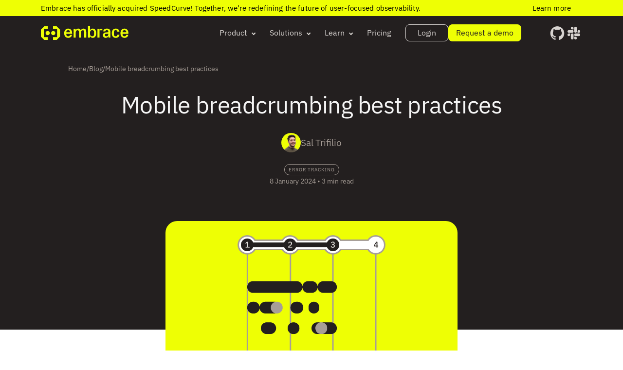

--- FILE ---
content_type: text/html; charset=UTF-8
request_url: https://embrace.io/blog/mobile-breadcrumbing-best-practices/
body_size: 110401
content:
<!doctype html>
<html lang="en-US">
<head><meta charset="UTF-8"><script>if(navigator.userAgent.match(/MSIE|Internet Explorer/i)||navigator.userAgent.match(/Trident\/7\..*?rv:11/i)){var href=document.location.href;if(!href.match(/[?&]nowprocket/)){if(href.indexOf("?")==-1){if(href.indexOf("#")==-1){document.location.href=href+"?nowprocket=1"}else{document.location.href=href.replace("#","?nowprocket=1#")}}else{if(href.indexOf("#")==-1){document.location.href=href+"&nowprocket=1"}else{document.location.href=href.replace("#","&nowprocket=1#")}}}}</script><script>(()=>{class RocketLazyLoadScripts{constructor(){this.v="2.0.4",this.userEvents=["keydown","keyup","mousedown","mouseup","mousemove","mouseover","mouseout","touchmove","touchstart","touchend","touchcancel","wheel","click","dblclick","input"],this.attributeEvents=["onblur","onclick","oncontextmenu","ondblclick","onfocus","onmousedown","onmouseenter","onmouseleave","onmousemove","onmouseout","onmouseover","onmouseup","onmousewheel","onscroll","onsubmit"]}async t(){this.i(),this.o(),/iP(ad|hone)/.test(navigator.userAgent)&&this.h(),this.u(),this.l(this),this.m(),this.k(this),this.p(this),this._(),await Promise.all([this.R(),this.L()]),this.lastBreath=Date.now(),this.S(this),this.P(),this.D(),this.O(),this.M(),await this.C(this.delayedScripts.normal),await this.C(this.delayedScripts.defer),await this.C(this.delayedScripts.async),await this.T(),await this.F(),await this.j(),await this.A(),window.dispatchEvent(new Event("rocket-allScriptsLoaded")),this.everythingLoaded=!0,this.lastTouchEnd&&await new Promise(t=>setTimeout(t,500-Date.now()+this.lastTouchEnd)),this.I(),this.H(),this.U(),this.W()}i(){this.CSPIssue=sessionStorage.getItem("rocketCSPIssue"),document.addEventListener("securitypolicyviolation",t=>{this.CSPIssue||"script-src-elem"!==t.violatedDirective||"data"!==t.blockedURI||(this.CSPIssue=!0,sessionStorage.setItem("rocketCSPIssue",!0))},{isRocket:!0})}o(){window.addEventListener("pageshow",t=>{this.persisted=t.persisted,this.realWindowLoadedFired=!0},{isRocket:!0}),window.addEventListener("pagehide",()=>{this.onFirstUserAction=null},{isRocket:!0})}h(){let t;function e(e){t=e}window.addEventListener("touchstart",e,{isRocket:!0}),window.addEventListener("touchend",function i(o){o.changedTouches[0]&&t.changedTouches[0]&&Math.abs(o.changedTouches[0].pageX-t.changedTouches[0].pageX)<10&&Math.abs(o.changedTouches[0].pageY-t.changedTouches[0].pageY)<10&&o.timeStamp-t.timeStamp<200&&(window.removeEventListener("touchstart",e,{isRocket:!0}),window.removeEventListener("touchend",i,{isRocket:!0}),"INPUT"===o.target.tagName&&"text"===o.target.type||(o.target.dispatchEvent(new TouchEvent("touchend",{target:o.target,bubbles:!0})),o.target.dispatchEvent(new MouseEvent("mouseover",{target:o.target,bubbles:!0})),o.target.dispatchEvent(new PointerEvent("click",{target:o.target,bubbles:!0,cancelable:!0,detail:1,clientX:o.changedTouches[0].clientX,clientY:o.changedTouches[0].clientY})),event.preventDefault()))},{isRocket:!0})}q(t){this.userActionTriggered||("mousemove"!==t.type||this.firstMousemoveIgnored?"keyup"===t.type||"mouseover"===t.type||"mouseout"===t.type||(this.userActionTriggered=!0,this.onFirstUserAction&&this.onFirstUserAction()):this.firstMousemoveIgnored=!0),"click"===t.type&&t.preventDefault(),t.stopPropagation(),t.stopImmediatePropagation(),"touchstart"===this.lastEvent&&"touchend"===t.type&&(this.lastTouchEnd=Date.now()),"click"===t.type&&(this.lastTouchEnd=0),this.lastEvent=t.type,t.composedPath&&t.composedPath()[0].getRootNode()instanceof ShadowRoot&&(t.rocketTarget=t.composedPath()[0]),this.savedUserEvents.push(t)}u(){this.savedUserEvents=[],this.userEventHandler=this.q.bind(this),this.userEvents.forEach(t=>window.addEventListener(t,this.userEventHandler,{passive:!1,isRocket:!0})),document.addEventListener("visibilitychange",this.userEventHandler,{isRocket:!0})}U(){this.userEvents.forEach(t=>window.removeEventListener(t,this.userEventHandler,{passive:!1,isRocket:!0})),document.removeEventListener("visibilitychange",this.userEventHandler,{isRocket:!0}),this.savedUserEvents.forEach(t=>{(t.rocketTarget||t.target).dispatchEvent(new window[t.constructor.name](t.type,t))})}m(){const t="return false",e=Array.from(this.attributeEvents,t=>"data-rocket-"+t),i="["+this.attributeEvents.join("],[")+"]",o="[data-rocket-"+this.attributeEvents.join("],[data-rocket-")+"]",s=(e,i,o)=>{o&&o!==t&&(e.setAttribute("data-rocket-"+i,o),e["rocket"+i]=new Function("event",o),e.setAttribute(i,t))};new MutationObserver(t=>{for(const n of t)"attributes"===n.type&&(n.attributeName.startsWith("data-rocket-")||this.everythingLoaded?n.attributeName.startsWith("data-rocket-")&&this.everythingLoaded&&this.N(n.target,n.attributeName.substring(12)):s(n.target,n.attributeName,n.target.getAttribute(n.attributeName))),"childList"===n.type&&n.addedNodes.forEach(t=>{if(t.nodeType===Node.ELEMENT_NODE)if(this.everythingLoaded)for(const i of[t,...t.querySelectorAll(o)])for(const t of i.getAttributeNames())e.includes(t)&&this.N(i,t.substring(12));else for(const e of[t,...t.querySelectorAll(i)])for(const t of e.getAttributeNames())this.attributeEvents.includes(t)&&s(e,t,e.getAttribute(t))})}).observe(document,{subtree:!0,childList:!0,attributeFilter:[...this.attributeEvents,...e]})}I(){this.attributeEvents.forEach(t=>{document.querySelectorAll("[data-rocket-"+t+"]").forEach(e=>{this.N(e,t)})})}N(t,e){const i=t.getAttribute("data-rocket-"+e);i&&(t.setAttribute(e,i),t.removeAttribute("data-rocket-"+e))}k(t){Object.defineProperty(HTMLElement.prototype,"onclick",{get(){return this.rocketonclick||null},set(e){this.rocketonclick=e,this.setAttribute(t.everythingLoaded?"onclick":"data-rocket-onclick","this.rocketonclick(event)")}})}S(t){function e(e,i){let o=e[i];e[i]=null,Object.defineProperty(e,i,{get:()=>o,set(s){t.everythingLoaded?o=s:e["rocket"+i]=o=s}})}e(document,"onreadystatechange"),e(window,"onload"),e(window,"onpageshow");try{Object.defineProperty(document,"readyState",{get:()=>t.rocketReadyState,set(e){t.rocketReadyState=e},configurable:!0}),document.readyState="loading"}catch(t){console.log("WPRocket DJE readyState conflict, bypassing")}}l(t){this.originalAddEventListener=EventTarget.prototype.addEventListener,this.originalRemoveEventListener=EventTarget.prototype.removeEventListener,this.savedEventListeners=[],EventTarget.prototype.addEventListener=function(e,i,o){o&&o.isRocket||!t.B(e,this)&&!t.userEvents.includes(e)||t.B(e,this)&&!t.userActionTriggered||e.startsWith("rocket-")||t.everythingLoaded?t.originalAddEventListener.call(this,e,i,o):(t.savedEventListeners.push({target:this,remove:!1,type:e,func:i,options:o}),"mouseenter"!==e&&"mouseleave"!==e||t.originalAddEventListener.call(this,e,t.savedUserEvents.push,o))},EventTarget.prototype.removeEventListener=function(e,i,o){o&&o.isRocket||!t.B(e,this)&&!t.userEvents.includes(e)||t.B(e,this)&&!t.userActionTriggered||e.startsWith("rocket-")||t.everythingLoaded?t.originalRemoveEventListener.call(this,e,i,o):t.savedEventListeners.push({target:this,remove:!0,type:e,func:i,options:o})}}J(t,e){this.savedEventListeners=this.savedEventListeners.filter(i=>{let o=i.type,s=i.target||window;return e!==o||t!==s||(this.B(o,s)&&(i.type="rocket-"+o),this.$(i),!1)})}H(){EventTarget.prototype.addEventListener=this.originalAddEventListener,EventTarget.prototype.removeEventListener=this.originalRemoveEventListener,this.savedEventListeners.forEach(t=>this.$(t))}$(t){t.remove?this.originalRemoveEventListener.call(t.target,t.type,t.func,t.options):this.originalAddEventListener.call(t.target,t.type,t.func,t.options)}p(t){let e;function i(e){return t.everythingLoaded?e:e.split(" ").map(t=>"load"===t||t.startsWith("load.")?"rocket-jquery-load":t).join(" ")}function o(o){function s(e){const s=o.fn[e];o.fn[e]=o.fn.init.prototype[e]=function(){return this[0]===window&&t.userActionTriggered&&("string"==typeof arguments[0]||arguments[0]instanceof String?arguments[0]=i(arguments[0]):"object"==typeof arguments[0]&&Object.keys(arguments[0]).forEach(t=>{const e=arguments[0][t];delete arguments[0][t],arguments[0][i(t)]=e})),s.apply(this,arguments),this}}if(o&&o.fn&&!t.allJQueries.includes(o)){const e={DOMContentLoaded:[],"rocket-DOMContentLoaded":[]};for(const t in e)document.addEventListener(t,()=>{e[t].forEach(t=>t())},{isRocket:!0});o.fn.ready=o.fn.init.prototype.ready=function(i){function s(){parseInt(o.fn.jquery)>2?setTimeout(()=>i.bind(document)(o)):i.bind(document)(o)}return"function"==typeof i&&(t.realDomReadyFired?!t.userActionTriggered||t.fauxDomReadyFired?s():e["rocket-DOMContentLoaded"].push(s):e.DOMContentLoaded.push(s)),o([])},s("on"),s("one"),s("off"),t.allJQueries.push(o)}e=o}t.allJQueries=[],o(window.jQuery),Object.defineProperty(window,"jQuery",{get:()=>e,set(t){o(t)}})}P(){const t=new Map;document.write=document.writeln=function(e){const i=document.currentScript,o=document.createRange(),s=i.parentElement;let n=t.get(i);void 0===n&&(n=i.nextSibling,t.set(i,n));const c=document.createDocumentFragment();o.setStart(c,0),c.appendChild(o.createContextualFragment(e)),s.insertBefore(c,n)}}async R(){return new Promise(t=>{this.userActionTriggered?t():this.onFirstUserAction=t})}async L(){return new Promise(t=>{document.addEventListener("DOMContentLoaded",()=>{this.realDomReadyFired=!0,t()},{isRocket:!0})})}async j(){return this.realWindowLoadedFired?Promise.resolve():new Promise(t=>{window.addEventListener("load",t,{isRocket:!0})})}M(){this.pendingScripts=[];this.scriptsMutationObserver=new MutationObserver(t=>{for(const e of t)e.addedNodes.forEach(t=>{"SCRIPT"!==t.tagName||t.noModule||t.isWPRocket||this.pendingScripts.push({script:t,promise:new Promise(e=>{const i=()=>{const i=this.pendingScripts.findIndex(e=>e.script===t);i>=0&&this.pendingScripts.splice(i,1),e()};t.addEventListener("load",i,{isRocket:!0}),t.addEventListener("error",i,{isRocket:!0}),setTimeout(i,1e3)})})})}),this.scriptsMutationObserver.observe(document,{childList:!0,subtree:!0})}async F(){await this.X(),this.pendingScripts.length?(await this.pendingScripts[0].promise,await this.F()):this.scriptsMutationObserver.disconnect()}D(){this.delayedScripts={normal:[],async:[],defer:[]},document.querySelectorAll("script[type$=rocketlazyloadscript]").forEach(t=>{t.hasAttribute("data-rocket-src")?t.hasAttribute("async")&&!1!==t.async?this.delayedScripts.async.push(t):t.hasAttribute("defer")&&!1!==t.defer||"module"===t.getAttribute("data-rocket-type")?this.delayedScripts.defer.push(t):this.delayedScripts.normal.push(t):this.delayedScripts.normal.push(t)})}async _(){await this.L();let t=[];document.querySelectorAll("script[type$=rocketlazyloadscript][data-rocket-src]").forEach(e=>{let i=e.getAttribute("data-rocket-src");if(i&&!i.startsWith("data:")){i.startsWith("//")&&(i=location.protocol+i);try{const o=new URL(i).origin;o!==location.origin&&t.push({src:o,crossOrigin:e.crossOrigin||"module"===e.getAttribute("data-rocket-type")})}catch(t){}}}),t=[...new Map(t.map(t=>[JSON.stringify(t),t])).values()],this.Y(t,"preconnect")}async G(t){if(await this.K(),!0!==t.noModule||!("noModule"in HTMLScriptElement.prototype))return new Promise(e=>{let i;function o(){(i||t).setAttribute("data-rocket-status","executed"),e()}try{if(navigator.userAgent.includes("Firefox/")||""===navigator.vendor||this.CSPIssue)i=document.createElement("script"),[...t.attributes].forEach(t=>{let e=t.nodeName;"type"!==e&&("data-rocket-type"===e&&(e="type"),"data-rocket-src"===e&&(e="src"),i.setAttribute(e,t.nodeValue))}),t.text&&(i.text=t.text),t.nonce&&(i.nonce=t.nonce),i.hasAttribute("src")?(i.addEventListener("load",o,{isRocket:!0}),i.addEventListener("error",()=>{i.setAttribute("data-rocket-status","failed-network"),e()},{isRocket:!0}),setTimeout(()=>{i.isConnected||e()},1)):(i.text=t.text,o()),i.isWPRocket=!0,t.parentNode.replaceChild(i,t);else{const i=t.getAttribute("data-rocket-type"),s=t.getAttribute("data-rocket-src");i?(t.type=i,t.removeAttribute("data-rocket-type")):t.removeAttribute("type"),t.addEventListener("load",o,{isRocket:!0}),t.addEventListener("error",i=>{this.CSPIssue&&i.target.src.startsWith("data:")?(console.log("WPRocket: CSP fallback activated"),t.removeAttribute("src"),this.G(t).then(e)):(t.setAttribute("data-rocket-status","failed-network"),e())},{isRocket:!0}),s?(t.fetchPriority="high",t.removeAttribute("data-rocket-src"),t.src=s):t.src="data:text/javascript;base64,"+window.btoa(unescape(encodeURIComponent(t.text)))}}catch(i){t.setAttribute("data-rocket-status","failed-transform"),e()}});t.setAttribute("data-rocket-status","skipped")}async C(t){const e=t.shift();return e?(e.isConnected&&await this.G(e),this.C(t)):Promise.resolve()}O(){this.Y([...this.delayedScripts.normal,...this.delayedScripts.defer,...this.delayedScripts.async],"preload")}Y(t,e){this.trash=this.trash||[];let i=!0;var o=document.createDocumentFragment();t.forEach(t=>{const s=t.getAttribute&&t.getAttribute("data-rocket-src")||t.src;if(s&&!s.startsWith("data:")){const n=document.createElement("link");n.href=s,n.rel=e,"preconnect"!==e&&(n.as="script",n.fetchPriority=i?"high":"low"),t.getAttribute&&"module"===t.getAttribute("data-rocket-type")&&(n.crossOrigin=!0),t.crossOrigin&&(n.crossOrigin=t.crossOrigin),t.integrity&&(n.integrity=t.integrity),t.nonce&&(n.nonce=t.nonce),o.appendChild(n),this.trash.push(n),i=!1}}),document.head.appendChild(o)}W(){this.trash.forEach(t=>t.remove())}async T(){try{document.readyState="interactive"}catch(t){}this.fauxDomReadyFired=!0;try{await this.K(),this.J(document,"readystatechange"),document.dispatchEvent(new Event("rocket-readystatechange")),await this.K(),document.rocketonreadystatechange&&document.rocketonreadystatechange(),await this.K(),this.J(document,"DOMContentLoaded"),document.dispatchEvent(new Event("rocket-DOMContentLoaded")),await this.K(),this.J(window,"DOMContentLoaded"),window.dispatchEvent(new Event("rocket-DOMContentLoaded"))}catch(t){console.error(t)}}async A(){try{document.readyState="complete"}catch(t){}try{await this.K(),this.J(document,"readystatechange"),document.dispatchEvent(new Event("rocket-readystatechange")),await this.K(),document.rocketonreadystatechange&&document.rocketonreadystatechange(),await this.K(),this.J(window,"load"),window.dispatchEvent(new Event("rocket-load")),await this.K(),window.rocketonload&&window.rocketonload(),await this.K(),this.allJQueries.forEach(t=>t(window).trigger("rocket-jquery-load")),await this.K(),this.J(window,"pageshow");const t=new Event("rocket-pageshow");t.persisted=this.persisted,window.dispatchEvent(t),await this.K(),window.rocketonpageshow&&window.rocketonpageshow({persisted:this.persisted})}catch(t){console.error(t)}}async K(){Date.now()-this.lastBreath>45&&(await this.X(),this.lastBreath=Date.now())}async X(){return document.hidden?new Promise(t=>setTimeout(t)):new Promise(t=>requestAnimationFrame(t))}B(t,e){return e===document&&"readystatechange"===t||(e===document&&"DOMContentLoaded"===t||(e===window&&"DOMContentLoaded"===t||(e===window&&"load"===t||e===window&&"pageshow"===t)))}static run(){(new RocketLazyLoadScripts).t()}}RocketLazyLoadScripts.run()})();</script>
    

    <script src="https://embrace.io/wp-content/themes/embraceio/library/dist/js/cookieyes-lazyload.min.js"></script>

	<link rel="profile" href="http://gmpg.org/xfn/11">

	<meta name="viewport" content="width=device-width, initial-scale=1, maximum-scale=1, user-scalable=0">

    <meta name="mobile-web-app-capable" content="yes">
    <meta name="apple-mobile-web-app-capable" content="yes">
    <meta name="apple-mobile-web-app-status-bar-style" content="black-translucent">

    
    <link rel="preconnect" href="https://fonts.gstatic.com" crossorigin>

    
    
    

    
    
    

    <link rel="shortcut icon" type="image/x-icon" href="https://embrace.io/wp-content/themes/embraceio/library/images/favicon/favicon.ico">
    <link rel="apple-touch-icon" sizes="57x57" href="https://embrace.io/wp-content/themes/embraceio/library/images/favicon/apple-icon-57x57.png">
    <link rel="apple-touch-icon" sizes="60x60" href="https://embrace.io/wp-content/themes/embraceio/library/images/favicon/apple-icon-60x60.png">
    <link rel="apple-touch-icon" sizes="72x72" href="https://embrace.io/wp-content/themes/embraceio/library/images/favicon/apple-icon-72x72.png">
    <link rel="apple-touch-icon" sizes="76x76" href="https://embrace.io/wp-content/themes/embraceio/library/images/favicon/apple-icon-76x76.png">
    <link rel="apple-touch-icon" sizes="114x114" href="https://embrace.io/wp-content/themes/embraceio/library/images/favicon/apple-icon-114x114.png">
    <link rel="apple-touch-icon" sizes="120x120" href="https://embrace.io/wp-content/themes/embraceio/library/images/favicon/apple-icon-120x120.png">
    <link rel="apple-touch-icon" sizes="144x144" href="https://embrace.io/wp-content/themes/embraceio/library/images/favicon/apple-icon-144x144.png">
    <link rel="apple-touch-icon" sizes="152x152" href="https://embrace.io/wp-content/themes/embraceio/library/images/favicon/apple-icon-152x152.png">
    <link rel="apple-touch-icon" sizes="180x180" href="https://embrace.io/wp-content/themes/embraceio/library/images/favicon/apple-icon-180x180.png">
    <link rel="icon" type="image/png" sizes="192x192"  href="https://embrace.io/wp-content/themes/embraceio/library/images/favicon//android-icon-192x192.png">
    <link rel="icon" type="image/png" sizes="32x32" href="https://embrace.io/wp-content/themes/embraceio/library/images/favicon/favicon-32x32.png">
    <link rel="icon" type="image/png" sizes="96x96" href="https://embrace.io/wp-content/themes/embraceio/library/images/favicon/favicon-96x96.png">
    <link rel="icon" type="image/png" sizes="16x16" href="https://embrace.io/wp-content/themes/embraceio/library/images/favicon/favicon-16x16.png">
    <link rel="manifest" href="https://embrace.io/wp-content/themes/embraceio/library/images/favicon/manifest.json">
    <meta name="msapplication-TileColor" content="#ffffff">
    <meta name="msapplication-TileImage" content="https://embrace.io/wp-content/themes/embraceio/library/images/favicon/ms-icon-144x144.png">
    <meta name="theme-color" content="#ffffff">


    
    
    
    
    <meta name='robots' content='index, follow, max-image-preview:large, max-snippet:-1, max-video-preview:-1' />
	<style></style>
	<script id="cookieyes" type="text/javascript" src="https://cdn-cookieyes.com/client_data/640a5602337ca0739a3aebaf/script.js"></script>
	<!-- This site is optimized with the Yoast SEO Premium plugin v20.9 (Yoast SEO v26.8) - https://yoast.com/product/yoast-seo-premium-wordpress/ -->
	<title>Mobile breadcrumbing best practices</title>
<link data-rocket-prefetch href="https://cdn-cookieyes.com" rel="dns-prefetch">
<link data-rocket-prefetch href="https://fonts.googleapis.com" rel="dns-prefetch">
<link data-rocket-preload as="style" href="https://fonts.googleapis.com/css2?family=Open+Sans+Condensed:ital,wght@0,300;0,700;1,300&#038;family=Open+Sans+Condensed:ital,wght@0,300;0,700;1,300&#038;family=Open+Sans:ital,wght@0,300;0,400;0,600;0,700;0,800;1,300;1,400;1,600;1,700;1,800&#038;family=IBM+Plex+Mono:ital,wght@0,100;0,200;0,300;0,400;0,500;0,600;0,700;1,100;1,200;1,300;1,400;1,500;1,600;1,700&#038;family=IBM+Plex+Sans:ital,wght@0,100;0,200;0,300;0,400;0,500;0,600;0,700;1,100;1,200;1,300;1,400;1,500;1,600;1,700&#038;family=Source+Serif+Pro:ital,wght@0,200;0,300;0,400;0,600;0,700;0,900;1,200;1,300;1,400;1,600;1,700;1,900&#038;display=swap" rel="preload">
<link href="https://fonts.googleapis.com/css2?family=Open+Sans+Condensed:ital,wght@0,300;0,700;1,300&#038;family=Open+Sans+Condensed:ital,wght@0,300;0,700;1,300&#038;family=Open+Sans:ital,wght@0,300;0,400;0,600;0,700;0,800;1,300;1,400;1,600;1,700;1,800&#038;family=IBM+Plex+Mono:ital,wght@0,100;0,200;0,300;0,400;0,500;0,600;0,700;1,100;1,200;1,300;1,400;1,500;1,600;1,700&#038;family=IBM+Plex+Sans:ital,wght@0,100;0,200;0,300;0,400;0,500;0,600;0,700;1,100;1,200;1,300;1,400;1,500;1,600;1,700&#038;family=Source+Serif+Pro:ital,wght@0,200;0,300;0,400;0,600;0,700;0,900;1,200;1,300;1,400;1,600;1,700;1,900&#038;display=swap" media="print" onload="this.media=&#039;all&#039;" rel="stylesheet">
<style id="wpr-usedcss">@font-face{font-family:'IBM Plex Mono';font-style:normal;font-weight:400;font-display:swap;src:url(https://fonts.gstatic.com/s/ibmplexmono/v20/-F63fjptAgt5VM-kVkqdyU8n1i8q1w.woff2) format('woff2');unicode-range:U+0000-00FF,U+0131,U+0152-0153,U+02BB-02BC,U+02C6,U+02DA,U+02DC,U+0304,U+0308,U+0329,U+2000-206F,U+20AC,U+2122,U+2191,U+2193,U+2212,U+2215,U+FEFF,U+FFFD}@font-face{font-family:'IBM Plex Mono';font-style:normal;font-weight:500;font-display:swap;src:url(https://fonts.gstatic.com/s/ibmplexmono/v20/-F6qfjptAgt5VM-kVkqdyU8n3twJwlBFgg.woff2) format('woff2');unicode-range:U+0000-00FF,U+0131,U+0152-0153,U+02BB-02BC,U+02C6,U+02DA,U+02DC,U+0304,U+0308,U+0329,U+2000-206F,U+20AC,U+2122,U+2191,U+2193,U+2212,U+2215,U+FEFF,U+FFFD}@font-face{font-family:'IBM Plex Sans';font-style:italic;font-weight:100;font-stretch:100%;font-display:swap;src:url(https://fonts.gstatic.com/s/ibmplexsans/v23/zYXxKVElMYYaJe8bpLHnCwDKhdTEG46kmUZQCX598fQbGYTYAA.woff2) format('woff2');unicode-range:U+0000-00FF,U+0131,U+0152-0153,U+02BB-02BC,U+02C6,U+02DA,U+02DC,U+0304,U+0308,U+0329,U+2000-206F,U+20AC,U+2122,U+2191,U+2193,U+2212,U+2215,U+FEFF,U+FFFD}@font-face{font-family:'IBM Plex Sans';font-style:italic;font-weight:200;font-stretch:100%;font-display:swap;src:url(https://fonts.gstatic.com/s/ibmplexsans/v23/zYXxKVElMYYaJe8bpLHnCwDKhdTEG46kmUZQCX598fQbGYTYAA.woff2) format('woff2');unicode-range:U+0000-00FF,U+0131,U+0152-0153,U+02BB-02BC,U+02C6,U+02DA,U+02DC,U+0304,U+0308,U+0329,U+2000-206F,U+20AC,U+2122,U+2191,U+2193,U+2212,U+2215,U+FEFF,U+FFFD}@font-face{font-family:'IBM Plex Sans';font-style:italic;font-weight:300;font-stretch:100%;font-display:swap;src:url(https://fonts.gstatic.com/s/ibmplexsans/v23/zYXxKVElMYYaJe8bpLHnCwDKhdTEG46kmUZQCX598fQbGYTYAA.woff2) format('woff2');unicode-range:U+0000-00FF,U+0131,U+0152-0153,U+02BB-02BC,U+02C6,U+02DA,U+02DC,U+0304,U+0308,U+0329,U+2000-206F,U+20AC,U+2122,U+2191,U+2193,U+2212,U+2215,U+FEFF,U+FFFD}@font-face{font-family:'IBM Plex Sans';font-style:italic;font-weight:400;font-stretch:100%;font-display:swap;src:url(https://fonts.gstatic.com/s/ibmplexsans/v23/zYXxKVElMYYaJe8bpLHnCwDKhdTEG46kmUZQCX598fQbGYTYAA.woff2) format('woff2');unicode-range:U+0000-00FF,U+0131,U+0152-0153,U+02BB-02BC,U+02C6,U+02DA,U+02DC,U+0304,U+0308,U+0329,U+2000-206F,U+20AC,U+2122,U+2191,U+2193,U+2212,U+2215,U+FEFF,U+FFFD}@font-face{font-family:'IBM Plex Sans';font-style:italic;font-weight:500;font-stretch:100%;font-display:swap;src:url(https://fonts.gstatic.com/s/ibmplexsans/v23/zYXxKVElMYYaJe8bpLHnCwDKhdTEG46kmUZQCX598fQbGYTYAA.woff2) format('woff2');unicode-range:U+0000-00FF,U+0131,U+0152-0153,U+02BB-02BC,U+02C6,U+02DA,U+02DC,U+0304,U+0308,U+0329,U+2000-206F,U+20AC,U+2122,U+2191,U+2193,U+2212,U+2215,U+FEFF,U+FFFD}@font-face{font-family:'IBM Plex Sans';font-style:italic;font-weight:600;font-stretch:100%;font-display:swap;src:url(https://fonts.gstatic.com/s/ibmplexsans/v23/zYXxKVElMYYaJe8bpLHnCwDKhdTEG46kmUZQCX598fQbGYTYAA.woff2) format('woff2');unicode-range:U+0000-00FF,U+0131,U+0152-0153,U+02BB-02BC,U+02C6,U+02DA,U+02DC,U+0304,U+0308,U+0329,U+2000-206F,U+20AC,U+2122,U+2191,U+2193,U+2212,U+2215,U+FEFF,U+FFFD}@font-face{font-family:'IBM Plex Sans';font-style:italic;font-weight:700;font-stretch:100%;font-display:swap;src:url(https://fonts.gstatic.com/s/ibmplexsans/v23/zYXxKVElMYYaJe8bpLHnCwDKhdTEG46kmUZQCX598fQbGYTYAA.woff2) format('woff2');unicode-range:U+0000-00FF,U+0131,U+0152-0153,U+02BB-02BC,U+02C6,U+02DA,U+02DC,U+0304,U+0308,U+0329,U+2000-206F,U+20AC,U+2122,U+2191,U+2193,U+2212,U+2215,U+FEFF,U+FFFD}@font-face{font-family:'IBM Plex Sans';font-style:normal;font-weight:100;font-stretch:100%;font-display:swap;src:url(https://fonts.gstatic.com/s/ibmplexsans/v23/zYXzKVElMYYaJe8bpLHnCwDKr932-G7dytD-Dmu1syxeKYY.woff2) format('woff2');unicode-range:U+0000-00FF,U+0131,U+0152-0153,U+02BB-02BC,U+02C6,U+02DA,U+02DC,U+0304,U+0308,U+0329,U+2000-206F,U+20AC,U+2122,U+2191,U+2193,U+2212,U+2215,U+FEFF,U+FFFD}@font-face{font-family:'IBM Plex Sans';font-style:normal;font-weight:200;font-stretch:100%;font-display:swap;src:url(https://fonts.gstatic.com/s/ibmplexsans/v23/zYXzKVElMYYaJe8bpLHnCwDKr932-G7dytD-Dmu1syxeKYY.woff2) format('woff2');unicode-range:U+0000-00FF,U+0131,U+0152-0153,U+02BB-02BC,U+02C6,U+02DA,U+02DC,U+0304,U+0308,U+0329,U+2000-206F,U+20AC,U+2122,U+2191,U+2193,U+2212,U+2215,U+FEFF,U+FFFD}@font-face{font-family:'IBM Plex Sans';font-style:normal;font-weight:300;font-stretch:100%;font-display:swap;src:url(https://fonts.gstatic.com/s/ibmplexsans/v23/zYXzKVElMYYaJe8bpLHnCwDKr932-G7dytD-Dmu1syxeKYY.woff2) format('woff2');unicode-range:U+0000-00FF,U+0131,U+0152-0153,U+02BB-02BC,U+02C6,U+02DA,U+02DC,U+0304,U+0308,U+0329,U+2000-206F,U+20AC,U+2122,U+2191,U+2193,U+2212,U+2215,U+FEFF,U+FFFD}@font-face{font-family:'IBM Plex Sans';font-style:normal;font-weight:400;font-stretch:100%;font-display:swap;src:url(https://fonts.gstatic.com/s/ibmplexsans/v23/zYXzKVElMYYaJe8bpLHnCwDKr932-G7dytD-Dmu1syxeKYY.woff2) format('woff2');unicode-range:U+0000-00FF,U+0131,U+0152-0153,U+02BB-02BC,U+02C6,U+02DA,U+02DC,U+0304,U+0308,U+0329,U+2000-206F,U+20AC,U+2122,U+2191,U+2193,U+2212,U+2215,U+FEFF,U+FFFD}@font-face{font-family:'IBM Plex Sans';font-style:normal;font-weight:500;font-stretch:100%;font-display:swap;src:url(https://fonts.gstatic.com/s/ibmplexsans/v23/zYXzKVElMYYaJe8bpLHnCwDKr932-G7dytD-Dmu1syxeKYY.woff2) format('woff2');unicode-range:U+0000-00FF,U+0131,U+0152-0153,U+02BB-02BC,U+02C6,U+02DA,U+02DC,U+0304,U+0308,U+0329,U+2000-206F,U+20AC,U+2122,U+2191,U+2193,U+2212,U+2215,U+FEFF,U+FFFD}@font-face{font-family:'IBM Plex Sans';font-style:normal;font-weight:600;font-stretch:100%;font-display:swap;src:url(https://fonts.gstatic.com/s/ibmplexsans/v23/zYXzKVElMYYaJe8bpLHnCwDKr932-G7dytD-Dmu1syxeKYY.woff2) format('woff2');unicode-range:U+0000-00FF,U+0131,U+0152-0153,U+02BB-02BC,U+02C6,U+02DA,U+02DC,U+0304,U+0308,U+0329,U+2000-206F,U+20AC,U+2122,U+2191,U+2193,U+2212,U+2215,U+FEFF,U+FFFD}@font-face{font-family:'IBM Plex Sans';font-style:normal;font-weight:700;font-stretch:100%;font-display:swap;src:url(https://fonts.gstatic.com/s/ibmplexsans/v23/zYXzKVElMYYaJe8bpLHnCwDKr932-G7dytD-Dmu1syxeKYY.woff2) format('woff2');unicode-range:U+0000-00FF,U+0131,U+0152-0153,U+02BB-02BC,U+02C6,U+02DA,U+02DC,U+0304,U+0308,U+0329,U+2000-206F,U+20AC,U+2122,U+2191,U+2193,U+2212,U+2215,U+FEFF,U+FFFD}.fas{-moz-osx-font-smoothing:grayscale;-webkit-font-smoothing:antialiased;display:inline-block;font-style:normal;font-variant:normal;text-rendering:auto;line-height:1}.fas{font-family:"Font Awesome 5 Free"}.fas{font-weight:900}[data-aos][data-aos][data-aos-duration="50"],body[data-aos-duration="50"] [data-aos]{transition-duration:50ms}[data-aos][data-aos][data-aos-delay="50"],body[data-aos-delay="50"] [data-aos]{transition-delay:0s}[data-aos][data-aos][data-aos-delay="50"].aos-animate,body[data-aos-delay="50"] [data-aos].aos-animate{transition-delay:50ms}[data-aos][data-aos][data-aos-duration="100"],body[data-aos-duration="100"] [data-aos]{transition-duration:.1s}[data-aos][data-aos][data-aos-delay="100"],body[data-aos-delay="100"] [data-aos]{transition-delay:0s}[data-aos][data-aos][data-aos-delay="100"].aos-animate,body[data-aos-delay="100"] [data-aos].aos-animate{transition-delay:.1s}[data-aos][data-aos][data-aos-duration="150"],body[data-aos-duration="150"] [data-aos]{transition-duration:.15s}[data-aos][data-aos][data-aos-delay="150"],body[data-aos-delay="150"] [data-aos]{transition-delay:0s}[data-aos][data-aos][data-aos-delay="150"].aos-animate,body[data-aos-delay="150"] [data-aos].aos-animate{transition-delay:.15s}[data-aos][data-aos][data-aos-duration="200"],body[data-aos-duration="200"] [data-aos]{transition-duration:.2s}[data-aos][data-aos][data-aos-delay="200"],body[data-aos-delay="200"] [data-aos]{transition-delay:0s}[data-aos][data-aos][data-aos-delay="200"].aos-animate,body[data-aos-delay="200"] [data-aos].aos-animate{transition-delay:.2s}[data-aos][data-aos][data-aos-duration="300"],body[data-aos-duration="300"] [data-aos]{transition-duration:.3s}[data-aos][data-aos][data-aos-delay="300"],body[data-aos-delay="300"] [data-aos]{transition-delay:0s}[data-aos][data-aos][data-aos-delay="300"].aos-animate,body[data-aos-delay="300"] [data-aos].aos-animate{transition-delay:.3s}[data-aos][data-aos][data-aos-duration="400"],body[data-aos-duration="400"] [data-aos]{transition-duration:.4s}[data-aos][data-aos][data-aos-delay="400"],body[data-aos-delay="400"] [data-aos]{transition-delay:0s}[data-aos][data-aos][data-aos-delay="400"].aos-animate,body[data-aos-delay="400"] [data-aos].aos-animate{transition-delay:.4s}[data-aos][data-aos][data-aos-duration="500"],body[data-aos-duration="500"] [data-aos]{transition-duration:.5s}[data-aos][data-aos][data-aos-delay="500"],body[data-aos-delay="500"] [data-aos]{transition-delay:0s}[data-aos][data-aos][data-aos-delay="500"].aos-animate,body[data-aos-delay="500"] [data-aos].aos-animate{transition-delay:.5s}[data-aos][data-aos][data-aos-duration="600"],body[data-aos-duration="600"] [data-aos]{transition-duration:.6s}[data-aos][data-aos][data-aos-delay="600"],body[data-aos-delay="600"] [data-aos]{transition-delay:0s}[data-aos][data-aos][data-aos-delay="600"].aos-animate,body[data-aos-delay="600"] [data-aos].aos-animate{transition-delay:.6s}[data-aos][data-aos][data-aos-duration="1200"],body[data-aos-duration="1200"] [data-aos]{transition-duration:1.2s}[data-aos][data-aos][data-aos-delay="1200"],body[data-aos-delay="1200"] [data-aos]{transition-delay:0s}[data-aos][data-aos][data-aos-delay="1200"].aos-animate,body[data-aos-delay="1200"] [data-aos].aos-animate{transition-delay:1.2s}[data-aos]{pointer-events:none}[data-aos].aos-animate{pointer-events:auto}[data-aos][data-aos][data-aos-easing=linear],body[data-aos-easing=linear] [data-aos]{transition-timing-function:cubic-bezier(.25,.25,.75,.75)}[data-aos][data-aos][data-aos-easing=ease],body[data-aos-easing=ease] [data-aos]{transition-timing-function:ease}[data-aos][data-aos][data-aos-easing=ease-in-out-quart],body[data-aos-easing=ease-in-out-quart] [data-aos]{transition-timing-function:cubic-bezier(.455,.03,.515,.955)}@media screen{html:not(.no-js) [data-aos^=fade][data-aos^=fade]{opacity:0;transition-property:opacity,-webkit-transform;transition-property:opacity,transform;transition-property:opacity,transform,-webkit-transform}html:not(.no-js) [data-aos^=fade][data-aos^=fade].aos-animate{opacity:1;-webkit-transform:none;transform:none}html:not(.no-js) [data-aos^=slide][data-aos^=slide]{transition-property:-webkit-transform;transition-property:transform;transition-property:transform,-webkit-transform;visibility:hidden}html:not(.no-js) [data-aos^=slide][data-aos^=slide].aos-animate{visibility:visible;-webkit-transform:translateZ(0);transform:translateZ(0)}html:not(.no-js) [data-aos^=flip][data-aos^=flip]{-webkit-backface-visibility:hidden;backface-visibility:hidden;transition-property:-webkit-transform;transition-property:transform;transition-property:transform,-webkit-transform}}img:is([sizes=auto i],[sizes^="auto," i]){contain-intrinsic-size:3000px 1500px}:where(.wp-block-button__link){border-radius:9999px;box-shadow:none;padding:calc(.667em + 2px) calc(1.333em + 2px);text-decoration:none}:root :where(.wp-block-button .wp-block-button__link.is-style-outline),:root :where(.wp-block-button.is-style-outline>.wp-block-button__link){border:2px solid;padding:.667em 1.333em}:root :where(.wp-block-button .wp-block-button__link.is-style-outline:not(.has-text-color)),:root :where(.wp-block-button.is-style-outline>.wp-block-button__link:not(.has-text-color)){color:currentColor}:root :where(.wp-block-button .wp-block-button__link.is-style-outline:not(.has-background)),:root :where(.wp-block-button.is-style-outline>.wp-block-button__link:not(.has-background)){background-color:initial;background-image:none}:where(.wp-block-calendar table:not(.has-background) th){background:#ddd}:where(.wp-block-columns){margin-bottom:1.75em}:where(.wp-block-columns.has-background){padding:1.25em 2.375em}:where(.wp-block-post-comments input[type=submit]){border:none}:where(.wp-block-cover-image:not(.has-text-color)),:where(.wp-block-cover:not(.has-text-color)){color:#fff}:where(.wp-block-cover-image.is-light:not(.has-text-color)),:where(.wp-block-cover.is-light:not(.has-text-color)){color:#000}:root :where(.wp-block-cover h1:not(.has-text-color)),:root :where(.wp-block-cover h2:not(.has-text-color)),:root :where(.wp-block-cover h3:not(.has-text-color)),:root :where(.wp-block-cover h4:not(.has-text-color)),:root :where(.wp-block-cover h5:not(.has-text-color)),:root :where(.wp-block-cover h6:not(.has-text-color)),:root :where(.wp-block-cover p:not(.has-text-color)){color:inherit}:where(.wp-block-file){margin-bottom:1.5em}:where(.wp-block-file__button){border-radius:2em;display:inline-block;padding:.5em 1em}:where(.wp-block-file__button):is(a):active,:where(.wp-block-file__button):is(a):focus,:where(.wp-block-file__button):is(a):hover,:where(.wp-block-file__button):is(a):visited{box-shadow:none;color:#fff;opacity:.85;text-decoration:none}:where(.wp-block-group.wp-block-group-is-layout-constrained){position:relative}:root :where(.wp-block-image.is-style-rounded img,.wp-block-image .is-style-rounded img){border-radius:9999px}:where(.wp-block-latest-comments:not([style*=line-height] .wp-block-latest-comments__comment)){line-height:1.1}:where(.wp-block-latest-comments:not([style*=line-height] .wp-block-latest-comments__comment-excerpt p)){line-height:1.8}:root :where(.wp-block-latest-posts.is-grid){padding:0}:root :where(.wp-block-latest-posts.wp-block-latest-posts__list){padding-left:0}ol,ul{box-sizing:border-box}:root :where(.wp-block-list.has-background){padding:1.25em 2.375em}:where(.wp-block-navigation.has-background .wp-block-navigation-item a:not(.wp-element-button)),:where(.wp-block-navigation.has-background .wp-block-navigation-submenu a:not(.wp-element-button)){padding:.5em 1em}:where(.wp-block-navigation .wp-block-navigation__submenu-container .wp-block-navigation-item a:not(.wp-element-button)),:where(.wp-block-navigation .wp-block-navigation__submenu-container .wp-block-navigation-submenu a:not(.wp-element-button)),:where(.wp-block-navigation .wp-block-navigation__submenu-container .wp-block-navigation-submenu button.wp-block-navigation-item__content),:where(.wp-block-navigation .wp-block-navigation__submenu-container .wp-block-pages-list__item button.wp-block-navigation-item__content){padding:.5em 1em}:root :where(p.has-background){padding:1.25em 2.375em}:where(p.has-text-color:not(.has-link-color)) a{color:inherit}:where(.wp-block-post-comments-form) input:not([type=submit]),:where(.wp-block-post-comments-form) textarea{border:1px solid #949494;font-family:inherit;font-size:1em}:where(.wp-block-post-comments-form) input:where(:not([type=submit]):not([type=checkbox])),:where(.wp-block-post-comments-form) textarea{padding:calc(.667em + 2px)}:where(.wp-block-post-excerpt){box-sizing:border-box;margin-bottom:var(--wp--style--block-gap);margin-top:var(--wp--style--block-gap)}:where(.wp-block-preformatted.has-background){padding:1.25em 2.375em}:where(.wp-block-search__button){border:1px solid #ccc;padding:6px 10px}:where(.wp-block-search__input){font-family:inherit;font-size:inherit;font-style:inherit;font-weight:inherit;letter-spacing:inherit;line-height:inherit;text-transform:inherit}:where(.wp-block-search__button-inside .wp-block-search__inside-wrapper){border:1px solid #949494;box-sizing:border-box;padding:4px}:where(.wp-block-search__button-inside .wp-block-search__inside-wrapper) .wp-block-search__input{border:none;border-radius:0;padding:0 4px}:where(.wp-block-search__button-inside .wp-block-search__inside-wrapper) .wp-block-search__input:focus{outline:0}:where(.wp-block-search__button-inside .wp-block-search__inside-wrapper) :where(.wp-block-search__button){padding:4px 8px}:root :where(.wp-block-separator.is-style-dots){height:auto;line-height:1;text-align:center}:root :where(.wp-block-separator.is-style-dots):before{color:currentColor;content:"···";font-family:serif;font-size:1.5em;letter-spacing:2em;padding-left:2em}:root :where(.wp-block-site-logo.is-style-rounded){border-radius:9999px}:where(.wp-block-social-links:not(.is-style-logos-only)) .wp-social-link{background-color:#f0f0f0;color:#444}:where(.wp-block-social-links:not(.is-style-logos-only)) .wp-social-link-amazon{background-color:#f90;color:#fff}:where(.wp-block-social-links:not(.is-style-logos-only)) .wp-social-link-bandcamp{background-color:#1ea0c3;color:#fff}:where(.wp-block-social-links:not(.is-style-logos-only)) .wp-social-link-behance{background-color:#0757fe;color:#fff}:where(.wp-block-social-links:not(.is-style-logos-only)) .wp-social-link-bluesky{background-color:#0a7aff;color:#fff}:where(.wp-block-social-links:not(.is-style-logos-only)) .wp-social-link-codepen{background-color:#1e1f26;color:#fff}:where(.wp-block-social-links:not(.is-style-logos-only)) .wp-social-link-deviantart{background-color:#02e49b;color:#fff}:where(.wp-block-social-links:not(.is-style-logos-only)) .wp-social-link-discord{background-color:#5865f2;color:#fff}:where(.wp-block-social-links:not(.is-style-logos-only)) .wp-social-link-dribbble{background-color:#e94c89;color:#fff}:where(.wp-block-social-links:not(.is-style-logos-only)) .wp-social-link-dropbox{background-color:#4280ff;color:#fff}:where(.wp-block-social-links:not(.is-style-logos-only)) .wp-social-link-etsy{background-color:#f45800;color:#fff}:where(.wp-block-social-links:not(.is-style-logos-only)) .wp-social-link-facebook{background-color:#0866ff;color:#fff}:where(.wp-block-social-links:not(.is-style-logos-only)) .wp-social-link-fivehundredpx{background-color:#000;color:#fff}:where(.wp-block-social-links:not(.is-style-logos-only)) .wp-social-link-flickr{background-color:#0461dd;color:#fff}:where(.wp-block-social-links:not(.is-style-logos-only)) .wp-social-link-foursquare{background-color:#e65678;color:#fff}:where(.wp-block-social-links:not(.is-style-logos-only)) .wp-social-link-github{background-color:#24292d;color:#fff}:where(.wp-block-social-links:not(.is-style-logos-only)) .wp-social-link-goodreads{background-color:#eceadd;color:#382110}:where(.wp-block-social-links:not(.is-style-logos-only)) .wp-social-link-google{background-color:#ea4434;color:#fff}:where(.wp-block-social-links:not(.is-style-logos-only)) .wp-social-link-gravatar{background-color:#1d4fc4;color:#fff}:where(.wp-block-social-links:not(.is-style-logos-only)) .wp-social-link-instagram{background-color:#f00075;color:#fff}:where(.wp-block-social-links:not(.is-style-logos-only)) .wp-social-link-lastfm{background-color:#e21b24;color:#fff}:where(.wp-block-social-links:not(.is-style-logos-only)) .wp-social-link-linkedin{background-color:#0d66c2;color:#fff}:where(.wp-block-social-links:not(.is-style-logos-only)) .wp-social-link-mastodon{background-color:#3288d4;color:#fff}:where(.wp-block-social-links:not(.is-style-logos-only)) .wp-social-link-medium{background-color:#000;color:#fff}:where(.wp-block-social-links:not(.is-style-logos-only)) .wp-social-link-meetup{background-color:#f6405f;color:#fff}:where(.wp-block-social-links:not(.is-style-logos-only)) .wp-social-link-patreon{background-color:#000;color:#fff}:where(.wp-block-social-links:not(.is-style-logos-only)) .wp-social-link-pinterest{background-color:#e60122;color:#fff}:where(.wp-block-social-links:not(.is-style-logos-only)) .wp-social-link-pocket{background-color:#ef4155;color:#fff}:where(.wp-block-social-links:not(.is-style-logos-only)) .wp-social-link-reddit{background-color:#ff4500;color:#fff}:where(.wp-block-social-links:not(.is-style-logos-only)) .wp-social-link-skype{background-color:#0478d7;color:#fff}:where(.wp-block-social-links:not(.is-style-logos-only)) .wp-social-link-snapchat{background-color:#fefc00;color:#fff;stroke:#000}:where(.wp-block-social-links:not(.is-style-logos-only)) .wp-social-link-soundcloud{background-color:#ff5600;color:#fff}:where(.wp-block-social-links:not(.is-style-logos-only)) .wp-social-link-spotify{background-color:#1bd760;color:#fff}:where(.wp-block-social-links:not(.is-style-logos-only)) .wp-social-link-telegram{background-color:#2aabee;color:#fff}:where(.wp-block-social-links:not(.is-style-logos-only)) .wp-social-link-threads{background-color:#000;color:#fff}:where(.wp-block-social-links:not(.is-style-logos-only)) .wp-social-link-tiktok{background-color:#000;color:#fff}:where(.wp-block-social-links:not(.is-style-logos-only)) .wp-social-link-tumblr{background-color:#011835;color:#fff}:where(.wp-block-social-links:not(.is-style-logos-only)) .wp-social-link-twitch{background-color:#6440a4;color:#fff}:where(.wp-block-social-links:not(.is-style-logos-only)) .wp-social-link-twitter{background-color:#1da1f2;color:#fff}:where(.wp-block-social-links:not(.is-style-logos-only)) .wp-social-link-vimeo{background-color:#1eb7ea;color:#fff}:where(.wp-block-social-links:not(.is-style-logos-only)) .wp-social-link-vk{background-color:#4680c2;color:#fff}:where(.wp-block-social-links:not(.is-style-logos-only)) .wp-social-link-wordpress{background-color:#3499cd;color:#fff}:where(.wp-block-social-links:not(.is-style-logos-only)) .wp-social-link-whatsapp{background-color:#25d366;color:#fff}:where(.wp-block-social-links:not(.is-style-logos-only)) .wp-social-link-x{background-color:#000;color:#fff}:where(.wp-block-social-links:not(.is-style-logos-only)) .wp-social-link-yelp{background-color:#d32422;color:#fff}:where(.wp-block-social-links:not(.is-style-logos-only)) .wp-social-link-youtube{background-color:red;color:#fff}:where(.wp-block-social-links.is-style-logos-only) .wp-social-link{background:0 0}:where(.wp-block-social-links.is-style-logos-only) .wp-social-link svg{height:1.25em;width:1.25em}:where(.wp-block-social-links.is-style-logos-only) .wp-social-link-amazon{color:#f90}:where(.wp-block-social-links.is-style-logos-only) .wp-social-link-bandcamp{color:#1ea0c3}:where(.wp-block-social-links.is-style-logos-only) .wp-social-link-behance{color:#0757fe}:where(.wp-block-social-links.is-style-logos-only) .wp-social-link-bluesky{color:#0a7aff}:where(.wp-block-social-links.is-style-logos-only) .wp-social-link-codepen{color:#1e1f26}:where(.wp-block-social-links.is-style-logos-only) .wp-social-link-deviantart{color:#02e49b}:where(.wp-block-social-links.is-style-logos-only) .wp-social-link-discord{color:#5865f2}:where(.wp-block-social-links.is-style-logos-only) .wp-social-link-dribbble{color:#e94c89}:where(.wp-block-social-links.is-style-logos-only) .wp-social-link-dropbox{color:#4280ff}:where(.wp-block-social-links.is-style-logos-only) .wp-social-link-etsy{color:#f45800}:where(.wp-block-social-links.is-style-logos-only) .wp-social-link-facebook{color:#0866ff}:where(.wp-block-social-links.is-style-logos-only) .wp-social-link-fivehundredpx{color:#000}:where(.wp-block-social-links.is-style-logos-only) .wp-social-link-flickr{color:#0461dd}:where(.wp-block-social-links.is-style-logos-only) .wp-social-link-foursquare{color:#e65678}:where(.wp-block-social-links.is-style-logos-only) .wp-social-link-github{color:#24292d}:where(.wp-block-social-links.is-style-logos-only) .wp-social-link-goodreads{color:#382110}:where(.wp-block-social-links.is-style-logos-only) .wp-social-link-google{color:#ea4434}:where(.wp-block-social-links.is-style-logos-only) .wp-social-link-gravatar{color:#1d4fc4}:where(.wp-block-social-links.is-style-logos-only) .wp-social-link-instagram{color:#f00075}:where(.wp-block-social-links.is-style-logos-only) .wp-social-link-lastfm{color:#e21b24}:where(.wp-block-social-links.is-style-logos-only) .wp-social-link-linkedin{color:#0d66c2}:where(.wp-block-social-links.is-style-logos-only) .wp-social-link-mastodon{color:#3288d4}:where(.wp-block-social-links.is-style-logos-only) .wp-social-link-medium{color:#000}:where(.wp-block-social-links.is-style-logos-only) .wp-social-link-meetup{color:#f6405f}:where(.wp-block-social-links.is-style-logos-only) .wp-social-link-patreon{color:#000}:where(.wp-block-social-links.is-style-logos-only) .wp-social-link-pinterest{color:#e60122}:where(.wp-block-social-links.is-style-logos-only) .wp-social-link-pocket{color:#ef4155}:where(.wp-block-social-links.is-style-logos-only) .wp-social-link-reddit{color:#ff4500}:where(.wp-block-social-links.is-style-logos-only) .wp-social-link-skype{color:#0478d7}:where(.wp-block-social-links.is-style-logos-only) .wp-social-link-snapchat{color:#fff;stroke:#000}:where(.wp-block-social-links.is-style-logos-only) .wp-social-link-soundcloud{color:#ff5600}:where(.wp-block-social-links.is-style-logos-only) .wp-social-link-spotify{color:#1bd760}:where(.wp-block-social-links.is-style-logos-only) .wp-social-link-telegram{color:#2aabee}:where(.wp-block-social-links.is-style-logos-only) .wp-social-link-threads{color:#000}:where(.wp-block-social-links.is-style-logos-only) .wp-social-link-tiktok{color:#000}:where(.wp-block-social-links.is-style-logos-only) .wp-social-link-tumblr{color:#011835}:where(.wp-block-social-links.is-style-logos-only) .wp-social-link-twitch{color:#6440a4}:where(.wp-block-social-links.is-style-logos-only) .wp-social-link-twitter{color:#1da1f2}:where(.wp-block-social-links.is-style-logos-only) .wp-social-link-vimeo{color:#1eb7ea}:where(.wp-block-social-links.is-style-logos-only) .wp-social-link-vk{color:#4680c2}:where(.wp-block-social-links.is-style-logos-only) .wp-social-link-whatsapp{color:#25d366}:where(.wp-block-social-links.is-style-logos-only) .wp-social-link-wordpress{color:#3499cd}:where(.wp-block-social-links.is-style-logos-only) .wp-social-link-x{color:#000}:where(.wp-block-social-links.is-style-logos-only) .wp-social-link-yelp{color:#d32422}:where(.wp-block-social-links.is-style-logos-only) .wp-social-link-youtube{color:red}:root :where(.wp-block-social-links .wp-social-link a){padding:.25em}:root :where(.wp-block-social-links.is-style-logos-only .wp-social-link a){padding:0}:root :where(.wp-block-social-links.is-style-pill-shape .wp-social-link a){padding-left:.6666666667em;padding-right:.6666666667em}:root :where(.wp-block-tag-cloud.is-style-outline){display:flex;flex-wrap:wrap;gap:1ch}:root :where(.wp-block-tag-cloud.is-style-outline a){border:1px solid;font-size:unset!important;margin-right:0;padding:1ch 2ch;text-decoration:none!important}:root :where(.wp-block-table-of-contents){box-sizing:border-box}:where(.wp-block-term-description){box-sizing:border-box;margin-bottom:var(--wp--style--block-gap);margin-top:var(--wp--style--block-gap)}:where(pre.wp-block-verse){font-family:inherit}:root{--wp--preset--font-size--normal:16px;--wp--preset--font-size--huge:42px}html :where(.has-border-color){border-style:solid}html :where([style*=border-top-color]){border-top-style:solid}html :where([style*=border-right-color]){border-right-style:solid}html :where([style*=border-bottom-color]){border-bottom-style:solid}html :where([style*=border-left-color]){border-left-style:solid}html :where([style*=border-width]){border-style:solid}html :where([style*=border-top-width]){border-top-style:solid}html :where([style*=border-right-width]){border-right-style:solid}html :where([style*=border-bottom-width]){border-bottom-style:solid}html :where([style*=border-left-width]){border-left-style:solid}html :where(img[class*=wp-image-]){height:auto;max-width:100%}:where(figure){margin:0 0 1em}html :where(.is-position-sticky){--wp-admin--admin-bar--position-offset:var(--wp-admin--admin-bar--height,0px)}@media screen and (max-width:600px){html :where(.is-position-sticky){--wp-admin--admin-bar--position-offset:0px}}:root{--wp--preset--aspect-ratio--square:1;--wp--preset--aspect-ratio--4-3:4/3;--wp--preset--aspect-ratio--3-4:3/4;--wp--preset--aspect-ratio--3-2:3/2;--wp--preset--aspect-ratio--2-3:2/3;--wp--preset--aspect-ratio--16-9:16/9;--wp--preset--aspect-ratio--9-16:9/16;--wp--preset--color--black:#000000;--wp--preset--color--cyan-bluish-gray:#abb8c3;--wp--preset--color--white:#ffffff;--wp--preset--color--pale-pink:#f78da7;--wp--preset--color--vivid-red:#cf2e2e;--wp--preset--color--luminous-vivid-orange:#ff6900;--wp--preset--color--luminous-vivid-amber:#fcb900;--wp--preset--color--light-green-cyan:#7bdcb5;--wp--preset--color--vivid-green-cyan:#00d084;--wp--preset--color--pale-cyan-blue:#8ed1fc;--wp--preset--color--vivid-cyan-blue:#0693e3;--wp--preset--color--vivid-purple:#9b51e0;--wp--preset--gradient--vivid-cyan-blue-to-vivid-purple:linear-gradient(135deg,rgba(6, 147, 227, 1) 0%,rgb(155, 81, 224) 100%);--wp--preset--gradient--light-green-cyan-to-vivid-green-cyan:linear-gradient(135deg,rgb(122, 220, 180) 0%,rgb(0, 208, 130) 100%);--wp--preset--gradient--luminous-vivid-amber-to-luminous-vivid-orange:linear-gradient(135deg,rgba(252, 185, 0, 1) 0%,rgba(255, 105, 0, 1) 100%);--wp--preset--gradient--luminous-vivid-orange-to-vivid-red:linear-gradient(135deg,rgba(255, 105, 0, 1) 0%,rgb(207, 46, 46) 100%);--wp--preset--gradient--very-light-gray-to-cyan-bluish-gray:linear-gradient(135deg,rgb(238, 238, 238) 0%,rgb(169, 184, 195) 100%);--wp--preset--gradient--cool-to-warm-spectrum:linear-gradient(135deg,rgb(74, 234, 220) 0%,rgb(151, 120, 209) 20%,rgb(207, 42, 186) 40%,rgb(238, 44, 130) 60%,rgb(251, 105, 98) 80%,rgb(254, 248, 76) 100%);--wp--preset--gradient--blush-light-purple:linear-gradient(135deg,rgb(255, 206, 236) 0%,rgb(152, 150, 240) 100%);--wp--preset--gradient--blush-bordeaux:linear-gradient(135deg,rgb(254, 205, 165) 0%,rgb(254, 45, 45) 50%,rgb(107, 0, 62) 100%);--wp--preset--gradient--luminous-dusk:linear-gradient(135deg,rgb(255, 203, 112) 0%,rgb(199, 81, 192) 50%,rgb(65, 88, 208) 100%);--wp--preset--gradient--pale-ocean:linear-gradient(135deg,rgb(255, 245, 203) 0%,rgb(182, 227, 212) 50%,rgb(51, 167, 181) 100%);--wp--preset--gradient--electric-grass:linear-gradient(135deg,rgb(202, 248, 128) 0%,rgb(113, 206, 126) 100%);--wp--preset--gradient--midnight:linear-gradient(135deg,rgb(2, 3, 129) 0%,rgb(40, 116, 252) 100%);--wp--preset--font-size--small:13px;--wp--preset--font-size--medium:20px;--wp--preset--font-size--large:36px;--wp--preset--font-size--x-large:42px;--wp--preset--spacing--20:0.44rem;--wp--preset--spacing--30:0.67rem;--wp--preset--spacing--40:1rem;--wp--preset--spacing--50:1.5rem;--wp--preset--spacing--60:2.25rem;--wp--preset--spacing--70:3.38rem;--wp--preset--spacing--80:5.06rem;--wp--preset--shadow--natural:6px 6px 9px rgba(0, 0, 0, .2);--wp--preset--shadow--deep:12px 12px 50px rgba(0, 0, 0, .4);--wp--preset--shadow--sharp:6px 6px 0px rgba(0, 0, 0, .2);--wp--preset--shadow--outlined:6px 6px 0px -3px rgba(255, 255, 255, 1),6px 6px rgba(0, 0, 0, 1);--wp--preset--shadow--crisp:6px 6px 0px rgba(0, 0, 0, 1)}:where(.is-layout-flex){gap:.5em}:where(.is-layout-grid){gap:.5em}:where(.wp-block-post-template.is-layout-flex){gap:1.25em}:where(.wp-block-post-template.is-layout-grid){gap:1.25em}:where(.wp-block-columns.is-layout-flex){gap:2em}:where(.wp-block-columns.is-layout-grid){gap:2em}:root :where(.wp-block-pullquote){font-size:1.5em;line-height:1.6}#mega-menu-wrap-main-navigation,#mega-menu-wrap-main-navigation #mega-menu-main-navigation,#mega-menu-wrap-main-navigation #mega-menu-main-navigation a.mega-menu-link,#mega-menu-wrap-main-navigation #mega-menu-main-navigation li.mega-menu-column,#mega-menu-wrap-main-navigation #mega-menu-main-navigation li.mega-menu-item,#mega-menu-wrap-main-navigation #mega-menu-main-navigation li.mega-menu-row,#mega-menu-wrap-main-navigation #mega-menu-main-navigation ul.mega-sub-menu{transition:none;border-radius:0;box-shadow:none;background:0 0;border:0;bottom:auto;box-sizing:border-box;clip:auto;color:#666;display:block;float:none;font-family:inherit;font-size:14px;height:auto;left:auto;line-height:1.7;list-style-type:none;margin:0;min-height:auto;max-height:none;min-width:auto;max-width:none;opacity:1;outline:0;overflow:visible;padding:0;position:relative;pointer-events:auto;right:auto;text-align:left;text-decoration:none;text-indent:0;text-transform:none;transform:none;top:auto;vertical-align:baseline;visibility:inherit;width:auto;word-wrap:break-word;white-space:normal;-webkit-tap-highlight-color:transparent}#mega-menu-wrap-main-navigation #mega-menu-main-navigation a.mega-menu-link:after,#mega-menu-wrap-main-navigation #mega-menu-main-navigation a.mega-menu-link:before,#mega-menu-wrap-main-navigation #mega-menu-main-navigation li.mega-menu-column:after,#mega-menu-wrap-main-navigation #mega-menu-main-navigation li.mega-menu-column:before,#mega-menu-wrap-main-navigation #mega-menu-main-navigation li.mega-menu-item:after,#mega-menu-wrap-main-navigation #mega-menu-main-navigation li.mega-menu-item:before,#mega-menu-wrap-main-navigation #mega-menu-main-navigation li.mega-menu-row:after,#mega-menu-wrap-main-navigation #mega-menu-main-navigation li.mega-menu-row:before,#mega-menu-wrap-main-navigation #mega-menu-main-navigation ul.mega-sub-menu:after,#mega-menu-wrap-main-navigation #mega-menu-main-navigation ul.mega-sub-menu:before,#mega-menu-wrap-main-navigation #mega-menu-main-navigation:after,#mega-menu-wrap-main-navigation #mega-menu-main-navigation:before,#mega-menu-wrap-main-navigation:after,#mega-menu-wrap-main-navigation:before{display:none}#mega-menu-wrap-main-navigation{border-radius:0}#mega-menu-wrap-main-navigation.mega-keyboard-navigation #mega-menu-main-navigation a:focus,#mega-menu-wrap-main-navigation.mega-keyboard-navigation #mega-menu-main-navigation input:focus,#mega-menu-wrap-main-navigation.mega-keyboard-navigation #mega-menu-main-navigation li.mega-menu-item a.mega-menu-link:focus,#mega-menu-wrap-main-navigation.mega-keyboard-navigation #mega-menu-main-navigation span:focus,#mega-menu-wrap-main-navigation.mega-keyboard-navigation .mega-menu-toggle:focus,#mega-menu-wrap-main-navigation.mega-keyboard-navigation .mega-toggle-block .mega-search input[type=text]:focus,#mega-menu-wrap-main-navigation.mega-keyboard-navigation .mega-toggle-block a:focus,#mega-menu-wrap-main-navigation.mega-keyboard-navigation .mega-toggle-block button.mega-toggle-animated:focus,#mega-menu-wrap-main-navigation.mega-keyboard-navigation .mega-toggle-block:focus{outline-style:solid;outline-width:3px;outline-color:#109cde;outline-offset:-3px}#mega-menu-wrap-main-navigation.mega-keyboard-navigation .mega-toggle-block button.mega-toggle-animated:focus{outline-offset:2px}#mega-menu-wrap-main-navigation.mega-keyboard-navigation>li.mega-menu-item>a.mega-menu-link:focus{background:#333;color:#fff;font-weight:400;text-decoration:none;border-color:#fff}#mega-menu-wrap-main-navigation #mega-menu-main-navigation{text-align:left;padding:0}#mega-menu-wrap-main-navigation #mega-menu-main-navigation a.mega-menu-link{cursor:pointer;display:inline}#mega-menu-wrap-main-navigation #mega-menu-main-navigation>li.mega-animating>ul.mega-sub-menu{pointer-events:none}#mega-menu-wrap-main-navigation #mega-menu-main-navigation p{margin-bottom:10px}#mega-menu-wrap-main-navigation #mega-menu-main-navigation img,#mega-menu-wrap-main-navigation #mega-menu-main-navigation input{max-width:100%}#mega-menu-wrap-main-navigation #mega-menu-main-navigation li.mega-menu-item>ul.mega-sub-menu{display:block;visibility:hidden;opacity:1;pointer-events:auto}@media only screen and (max-width:1080px){#mega-menu-wrap-main-navigation.mega-keyboard-navigation>li.mega-menu-item>a.mega-menu-link:focus{color:#fff;background:#333}#mega-menu-wrap-main-navigation #mega-menu-main-navigation li.mega-menu-item>ul.mega-sub-menu{display:none;visibility:visible;opacity:1}#mega-menu-wrap-main-navigation #mega-menu-main-navigation li.mega-menu-item.mega-toggle-on>ul.mega-sub-menu,#mega-menu-wrap-main-navigation #mega-menu-main-navigation li.mega-menu-megamenu.mega-menu-item.mega-toggle-on ul.mega-sub-menu{display:block}#mega-menu-wrap-main-navigation #mega-menu-main-navigation li.mega-hide-sub-menu-on-mobile>ul.mega-sub-menu,#mega-menu-wrap-main-navigation #mega-menu-main-navigation li.mega-menu-megamenu.mega-menu-item.mega-toggle-on li.mega-hide-sub-menu-on-mobile>ul.mega-sub-menu{display:none}}#mega-menu-wrap-main-navigation #mega-menu-main-navigation li.mega-menu-item.mega-menu-megamenu ul.mega-sub-menu li.mega-collapse-children>ul.mega-sub-menu{display:none}#mega-menu-wrap-main-navigation #mega-menu-main-navigation li.mega-menu-item.mega-menu-megamenu ul.mega-sub-menu li.mega-collapse-children.mega-toggle-on>ul.mega-sub-menu{display:block}#mega-menu-wrap-main-navigation #mega-menu-main-navigation li.mega-menu-item.mega-toggle-on>ul.mega-sub-menu,#mega-menu-wrap-main-navigation #mega-menu-main-navigation.mega-no-js li.mega-menu-item:focus>ul.mega-sub-menu,#mega-menu-wrap-main-navigation #mega-menu-main-navigation.mega-no-js li.mega-menu-item:hover>ul.mega-sub-menu{visibility:visible}#mega-menu-wrap-main-navigation #mega-menu-main-navigation li.mega-menu-item.mega-menu-megamenu ul.mega-sub-menu ul.mega-sub-menu{visibility:inherit;opacity:1;display:block}#mega-menu-wrap-main-navigation #mega-menu-main-navigation li.mega-menu-item a[class^=dashicons]:before{font-family:dashicons}#mega-menu-wrap-main-navigation #mega-menu-main-navigation li.mega-menu-item a.mega-menu-link:before{display:inline-block;font:inherit;font-family:dashicons;position:static;margin:0 6px 0 0;vertical-align:top;-webkit-font-smoothing:antialiased;-moz-osx-font-smoothing:grayscale;color:inherit;background:0 0;height:auto;width:auto;top:auto}#mega-menu-wrap-main-navigation #mega-menu-main-navigation li.mega-align-bottom-left.mega-toggle-on>a.mega-menu-link{border-radius:0}#mega-menu-wrap-main-navigation #mega-menu-main-navigation>li.mega-menu-item{margin:0;display:inline-block;height:auto;vertical-align:middle}#mega-menu-wrap-main-navigation #mega-menu-main-navigation>li.mega-menu-item.mega-toggle-on>a.mega-menu-link{background:#333;color:#fff;font-weight:400;text-decoration:none;border-color:#fff}#mega-menu-wrap-main-navigation #mega-menu-main-navigation>li.mega-menu-item>a.mega-menu-link{line-height:40px;height:40px;padding:0 10px;vertical-align:baseline;width:auto;display:block;color:#fff;text-transform:none;text-decoration:none;text-align:left;background:rgba(0,0,0,0);border:0;border-radius:0;font-family:inherit;font-size:14px;font-weight:400;outline:0}#mega-menu-wrap-main-navigation #mega-menu-main-navigation li.mega-menu-megamenu>ul.mega-sub-menu>li.mega-menu-row{width:100%;float:left}#mega-menu-wrap-main-navigation #mega-menu-main-navigation li.mega-menu-megamenu>ul.mega-sub-menu>li.mega-menu-row .mega-menu-column{float:left;min-height:1px}@media only screen and (min-width:1081px){#mega-menu-wrap-main-navigation{background:#222}#mega-menu-wrap-main-navigation #mega-menu-main-navigation[data-effect=fade] li.mega-menu-item>ul.mega-sub-menu{opacity:0;transition:opacity .2s ease-in,visibility .2s ease-in}#mega-menu-wrap-main-navigation #mega-menu-main-navigation[data-effect=fade] li.mega-menu-item.mega-menu-megamenu.mega-toggle-on ul.mega-sub-menu,#mega-menu-wrap-main-navigation #mega-menu-main-navigation[data-effect=fade] li.mega-menu-item.mega-toggle-on>ul.mega-sub-menu,#mega-menu-wrap-main-navigation #mega-menu-main-navigation[data-effect=fade].mega-no-js li.mega-menu-item:focus>ul.mega-sub-menu,#mega-menu-wrap-main-navigation #mega-menu-main-navigation[data-effect=fade].mega-no-js li.mega-menu-item:hover>ul.mega-sub-menu{opacity:1}#mega-menu-wrap-main-navigation #mega-menu-main-navigation[data-effect=fade_up] li.mega-menu-item.mega-menu-flyout ul.mega-sub-menu,#mega-menu-wrap-main-navigation #mega-menu-main-navigation[data-effect=fade_up] li.mega-menu-item.mega-menu-megamenu>ul.mega-sub-menu{opacity:0;transform:translate(0,10px);transition:opacity .2s ease-in,transform .2s ease-in,visibility .2s ease-in}#mega-menu-wrap-main-navigation #mega-menu-main-navigation[data-effect=fade_up] li.mega-menu-item.mega-menu-megamenu.mega-toggle-on ul.mega-sub-menu,#mega-menu-wrap-main-navigation #mega-menu-main-navigation[data-effect=fade_up] li.mega-menu-item.mega-toggle-on>ul.mega-sub-menu,#mega-menu-wrap-main-navigation #mega-menu-main-navigation[data-effect=fade_up].mega-no-js li.mega-menu-item:focus>ul.mega-sub-menu,#mega-menu-wrap-main-navigation #mega-menu-main-navigation[data-effect=fade_up].mega-no-js li.mega-menu-item:hover>ul.mega-sub-menu{opacity:1;transform:translate(0,0)}#mega-menu-wrap-main-navigation #mega-menu-main-navigation>li.mega-menu-megamenu.mega-menu-item{position:static}#mega-menu-wrap-main-navigation #mega-menu-main-navigation>li.mega-menu-item>a.mega-menu-link:focus,#mega-menu-wrap-main-navigation #mega-menu-main-navigation>li.mega-menu-item>a.mega-menu-link:hover{background:#333;color:#fff;font-weight:400;text-decoration:none;border-color:#fff}#mega-menu-wrap-main-navigation #mega-menu-main-navigation li.mega-menu-megamenu>ul.mega-sub-menu>li.mega-menu-row>ul.mega-sub-menu>li.mega-menu-columns-3-of-12{width:25%}#mega-menu-wrap-main-navigation #mega-menu-main-navigation li.mega-menu-megamenu>ul.mega-sub-menu>li.mega-menu-row>ul.mega-sub-menu>li.mega-menu-columns-4-of-12{width:33.3333333333%}#mega-menu-wrap-main-navigation #mega-menu-main-navigation li.mega-menu-megamenu>ul.mega-sub-menu>li.mega-menu-row>ul.mega-sub-menu>li.mega-menu-columns-5-of-12{width:41.6666666667%}#mega-menu-wrap-main-navigation #mega-menu-main-navigation li.mega-menu-megamenu>ul.mega-sub-menu>li.mega-menu-row>ul.mega-sub-menu>li.mega-menu-columns-6-of-12{width:50%}#mega-menu-wrap-main-navigation #mega-menu-main-navigation li.mega-menu-megamenu>ul.mega-sub-menu>li.mega-menu-row>ul.mega-sub-menu>li.mega-menu-columns-8-of-12{width:66.6666666667%}#mega-menu-wrap-main-navigation #mega-menu-main-navigation>li.mega-menu-megamenu>ul.mega-sub-menu li.mega-menu-columns-3-of-12{width:25%}#mega-menu-wrap-main-navigation #mega-menu-main-navigation>li.mega-menu-megamenu>ul.mega-sub-menu li.mega-menu-columns-4-of-12{width:33.3333333333%}#mega-menu-wrap-main-navigation #mega-menu-main-navigation>li.mega-menu-megamenu>ul.mega-sub-menu li.mega-menu-columns-5-of-12{width:41.6666666667%}#mega-menu-wrap-main-navigation #mega-menu-main-navigation>li.mega-menu-megamenu>ul.mega-sub-menu li.mega-menu-columns-6-of-12{width:50%}#mega-menu-wrap-main-navigation #mega-menu-main-navigation>li.mega-menu-megamenu>ul.mega-sub-menu li.mega-menu-columns-8-of-12{width:66.6666666667%}}@media only screen and (max-width:1080px){#mega-menu-wrap-main-navigation #mega-menu-main-navigation>li.mega-menu-item.mega-toggle-on>a.mega-menu-link{color:#fff;background:#333}#mega-menu-wrap-main-navigation #mega-menu-main-navigation>li.mega-menu-item{display:list-item;margin:0;clear:both;border:0}#mega-menu-wrap-main-navigation #mega-menu-main-navigation>li.mega-menu-item>a.mega-menu-link{border-radius:0;border:0;margin:0;line-height:40px;height:40px;padding:0 10px;background:0 0;text-align:left;color:#fff;font-size:14px}#mega-menu-wrap-main-navigation #mega-menu-main-navigation li.mega-menu-megamenu>ul.mega-sub-menu>li.mega-menu-row>ul.mega-sub-menu>li.mega-menu-column{width:100%;clear:both}}#mega-menu-wrap-main-navigation #mega-menu-main-navigation li.mega-menu-megamenu>ul.mega-sub-menu>li.mega-menu-row .mega-menu-column>ul.mega-sub-menu>li.mega-menu-item{padding:15px;width:100%}#mega-menu-wrap-main-navigation #mega-menu-main-navigation>li.mega-menu-megamenu>ul.mega-sub-menu{z-index:999;border-radius:0;background:#f1f1f1;border:0;padding:0;position:absolute;width:100%;max-width:none;left:0}#mega-menu-wrap-main-navigation #mega-menu-main-navigation>li.mega-menu-megamenu>ul.mega-sub-menu>li.mega-menu-item ul.mega-sub-menu{clear:both}#mega-menu-wrap-main-navigation #mega-menu-main-navigation>li.mega-menu-megamenu>ul.mega-sub-menu>li.mega-menu-item ul.mega-sub-menu li.mega-menu-item ul.mega-sub-menu{margin-left:10px}#mega-menu-wrap-main-navigation #mega-menu-main-navigation>li.mega-menu-megamenu>ul.mega-sub-menu li.mega-menu-column>ul.mega-sub-menu ul.mega-sub-menu ul.mega-sub-menu{margin-left:10px}#mega-menu-wrap-main-navigation #mega-menu-main-navigation>li.mega-menu-megamenu>ul.mega-sub-menu li.mega-menu-column>ul.mega-sub-menu>li.mega-menu-item{color:#666;font-family:inherit;font-size:14px;display:block;float:left;clear:none;padding:15px;vertical-align:top}#mega-menu-wrap-main-navigation #mega-menu-main-navigation>li.mega-menu-megamenu>ul.mega-sub-menu li.mega-menu-column>ul.mega-sub-menu>li.mega-menu-item.mega-menu-clear{clear:left}#mega-menu-wrap-main-navigation #mega-menu-main-navigation>li.mega-menu-megamenu>ul.mega-sub-menu li.mega-menu-column>ul.mega-sub-menu>li.mega-menu-item h4.mega-block-title{color:#555;font-family:inherit;font-size:16px;text-transform:uppercase;text-decoration:none;font-weight:700;text-align:left;margin:0;padding:0 0 5px;vertical-align:top;display:block;visibility:inherit;border:0}#mega-menu-wrap-main-navigation #mega-menu-main-navigation>li.mega-menu-megamenu>ul.mega-sub-menu li.mega-menu-column>ul.mega-sub-menu>li.mega-menu-item h4.mega-block-title:hover{border-color:transparent}#mega-menu-wrap-main-navigation #mega-menu-main-navigation>li.mega-menu-megamenu>ul.mega-sub-menu li.mega-menu-column>ul.mega-sub-menu>li.mega-menu-item>a.mega-menu-link{color:#555;font-family:inherit;font-size:16px;text-transform:uppercase;text-decoration:none;font-weight:700;text-align:left;margin:0;padding:0;vertical-align:top;display:block;border:0}#mega-menu-wrap-main-navigation #mega-menu-main-navigation>li.mega-menu-megamenu>ul.mega-sub-menu li.mega-menu-column>ul.mega-sub-menu>li.mega-menu-item>a.mega-menu-link:hover{border-color:transparent}#mega-menu-wrap-main-navigation #mega-menu-main-navigation>li.mega-menu-megamenu>ul.mega-sub-menu li.mega-menu-column>ul.mega-sub-menu>li.mega-menu-item>a.mega-menu-link:focus,#mega-menu-wrap-main-navigation #mega-menu-main-navigation>li.mega-menu-megamenu>ul.mega-sub-menu li.mega-menu-column>ul.mega-sub-menu>li.mega-menu-item>a.mega-menu-link:hover{color:#555;font-weight:700;text-decoration:none;background:rgba(0,0,0,0)}#mega-menu-wrap-main-navigation #mega-menu-main-navigation>li.mega-menu-megamenu>ul.mega-sub-menu li.mega-menu-column>ul.mega-sub-menu>li.mega-menu-item li.mega-menu-item>a.mega-menu-link{color:#666;font-family:inherit;font-size:14px;text-transform:none;text-decoration:none;font-weight:400;text-align:left;margin:0;padding:0;vertical-align:top;display:block;border:0}#mega-menu-wrap-main-navigation #mega-menu-main-navigation>li.mega-menu-megamenu>ul.mega-sub-menu li.mega-menu-column>ul.mega-sub-menu>li.mega-menu-item li.mega-menu-item>a.mega-menu-link:hover{border-color:transparent}#mega-menu-wrap-main-navigation #mega-menu-main-navigation>li.mega-menu-megamenu>ul.mega-sub-menu li.mega-menu-column>ul.mega-sub-menu>li.mega-menu-item li.mega-menu-item>a.mega-menu-link:focus,#mega-menu-wrap-main-navigation #mega-menu-main-navigation>li.mega-menu-megamenu>ul.mega-sub-menu li.mega-menu-column>ul.mega-sub-menu>li.mega-menu-item li.mega-menu-item>a.mega-menu-link:hover{color:#666;font-weight:400;text-decoration:none;background:rgba(0,0,0,0)}@media only screen and (max-width:1080px){#mega-menu-wrap-main-navigation #mega-menu-main-navigation>li.mega-menu-megamenu>ul.mega-sub-menu{float:left;position:static;width:100%}#mega-menu-wrap-main-navigation #mega-menu-main-navigation>li.mega-menu-megamenu>ul.mega-sub-menu{border:0;padding:10px;border-radius:0}#mega-menu-wrap-main-navigation #mega-menu-main-navigation>li.mega-menu-megamenu>ul.mega-sub-menu>li.mega-menu-item{width:100%;clear:both}}#mega-menu-wrap-main-navigation #mega-menu-main-navigation>li.mega-menu-flyout ul.mega-sub-menu{z-index:999;position:absolute;width:250px;max-width:none;padding:0;border:0;background:#f1f1f1;border-radius:0}@media only screen and (max-width:1080px){#mega-menu-wrap-main-navigation #mega-menu-main-navigation>li.mega-menu-flyout ul.mega-sub-menu{float:left;position:static;width:100%;padding:0;border:0;border-radius:0}#mega-menu-wrap-main-navigation #mega-menu-main-navigation>li.mega-menu-flyout ul.mega-sub-menu li.mega-menu-item{clear:both}#mega-menu-wrap-main-navigation #mega-menu-main-navigation>li.mega-menu-flyout ul.mega-sub-menu li.mega-menu-item:first-child>a.mega-menu-link{border-top-left-radius:0;border-top-right-radius:0}}#mega-menu-wrap-main-navigation #mega-menu-main-navigation>li.mega-menu-flyout ul.mega-sub-menu li.mega-menu-item a.mega-menu-link{display:block;background:#f1f1f1;color:#666;font-family:inherit;font-size:14px;font-weight:400;padding:0 10px;line-height:35px;text-decoration:none;text-transform:none;vertical-align:baseline}#mega-menu-wrap-main-navigation #mega-menu-main-navigation>li.mega-menu-flyout ul.mega-sub-menu li.mega-menu-item:first-child>a.mega-menu-link{border-top-left-radius:0;border-top-right-radius:0}#mega-menu-wrap-main-navigation #mega-menu-main-navigation>li.mega-menu-flyout ul.mega-sub-menu li.mega-menu-item:last-child>a.mega-menu-link{border-bottom-right-radius:0;border-bottom-left-radius:0}#mega-menu-wrap-main-navigation #mega-menu-main-navigation>li.mega-menu-flyout ul.mega-sub-menu li.mega-menu-item a.mega-menu-link:focus,#mega-menu-wrap-main-navigation #mega-menu-main-navigation>li.mega-menu-flyout ul.mega-sub-menu li.mega-menu-item a.mega-menu-link:hover{background:#ddd;font-weight:400;text-decoration:none;color:#666}#mega-menu-wrap-main-navigation #mega-menu-main-navigation li.mega-menu-item-has-children>a.mega-menu-link>span.mega-indicator{display:inline-block;width:auto;background:0 0;position:relative;pointer-events:auto;left:auto;min-width:auto;font-size:inherit;padding:0;margin:0 0 0 6px;height:auto;line-height:inherit;color:inherit}#mega-menu-wrap-main-navigation #mega-menu-main-navigation li.mega-menu-item-has-children>a.mega-menu-link>span.mega-indicator:after{content:"";font-family:dashicons;font-weight:400;display:inline-block;margin:0;vertical-align:top;-webkit-font-smoothing:antialiased;-moz-osx-font-smoothing:grayscale;transform:rotate(0);color:inherit;position:relative;background:0 0;height:auto;width:auto;right:auto;line-height:inherit}#mega-menu-wrap-main-navigation #mega-menu-main-navigation li.mega-menu-item-has-children li.mega-menu-item-has-children>a.mega-menu-link>span.mega-indicator{float:right;margin-left:auto}#mega-menu-wrap-main-navigation #mega-menu-main-navigation li.mega-menu-item-has-children.mega-collapse-children.mega-toggle-on>a.mega-menu-link>span.mega-indicator:after{content:""}#mega-menu-wrap-main-navigation #mega-menu-main-navigation li.mega-menu-megamenu:not(.mega-menu-tabbed) li.mega-menu-item-has-children:not(.mega-collapse-children)>a.mega-menu-link>span.mega-indicator{display:none}#mega-menu-wrap-main-navigation .mega-menu-toggle{display:none}@media only screen and (max-width:1080px){#mega-menu-wrap-main-navigation #mega-menu-main-navigation>li.mega-menu-flyout ul.mega-sub-menu li.mega-menu-item:last-child>a.mega-menu-link{border-bottom-right-radius:0;border-bottom-left-radius:0}#mega-menu-wrap-main-navigation #mega-menu-main-navigation>li.mega-menu-flyout ul.mega-sub-menu li.mega-menu-item ul.mega-sub-menu a.mega-menu-link{padding-left:20px}#mega-menu-wrap-main-navigation #mega-menu-main-navigation>li.mega-menu-flyout ul.mega-sub-menu li.mega-menu-item ul.mega-sub-menu ul.mega-sub-menu a.mega-menu-link{padding-left:30px}#mega-menu-wrap-main-navigation #mega-menu-main-navigation li.mega-menu-item-has-children>a.mega-menu-link>span.mega-indicator{float:right}#mega-menu-wrap-main-navigation #mega-menu-main-navigation li.mega-menu-item-has-children.mega-toggle-on>a.mega-menu-link>span.mega-indicator:after{content:""}#mega-menu-wrap-main-navigation #mega-menu-main-navigation li.mega-menu-item-has-children.mega-hide-sub-menu-on-mobile>a.mega-menu-link>span.mega-indicator{display:none}#mega-menu-wrap-main-navigation .mega-menu-toggle{z-index:1;cursor:pointer;background:#222;border-radius:2px;line-height:40px;height:40px;text-align:left;user-select:none;outline:0;white-space:nowrap;display:flex}#mega-menu-wrap-main-navigation .mega-menu-toggle img{max-width:100%;padding:0}#mega-menu-wrap-main-navigation .mega-menu-toggle .mega-toggle-blocks-center,#mega-menu-wrap-main-navigation .mega-menu-toggle .mega-toggle-blocks-left,#mega-menu-wrap-main-navigation .mega-menu-toggle .mega-toggle-blocks-right{display:flex;flex-basis:33.33%}#mega-menu-wrap-main-navigation .mega-menu-toggle .mega-toggle-block{display:flex;height:100%;outline:0;align-self:center;flex-shrink:0}#mega-menu-wrap-main-navigation .mega-menu-toggle .mega-toggle-blocks-left{flex:1;justify-content:flex-start}#mega-menu-wrap-main-navigation .mega-menu-toggle .mega-toggle-blocks-left .mega-toggle-block{margin-left:6px}#mega-menu-wrap-main-navigation .mega-menu-toggle .mega-toggle-blocks-left .mega-toggle-block:only-child{margin-right:6px}#mega-menu-wrap-main-navigation .mega-menu-toggle .mega-toggle-blocks-center{justify-content:center}#mega-menu-wrap-main-navigation .mega-menu-toggle .mega-toggle-blocks-center .mega-toggle-block{margin-left:3px;margin-right:3px}#mega-menu-wrap-main-navigation .mega-menu-toggle .mega-toggle-blocks-right{flex:1;justify-content:flex-end}#mega-menu-wrap-main-navigation .mega-menu-toggle .mega-toggle-blocks-right .mega-toggle-block{margin-right:6px}#mega-menu-wrap-main-navigation .mega-menu-toggle .mega-toggle-blocks-right .mega-toggle-block:only-child{margin-left:6px}#mega-menu-wrap-main-navigation .mega-menu-toggle+#mega-menu-main-navigation{flex-direction:column;flex-wrap:nowrap;background:#222;padding:0;display:none}#mega-menu-wrap-main-navigation .mega-menu-toggle.mega-menu-open+#mega-menu-main-navigation{display:flex;visibility:visible}}#mega-menu-wrap-main-navigation .mega-menu-toggle .mega-toggle-block-0{cursor:pointer}#mega-menu-wrap-main-navigation .mega-menu-toggle .mega-toggle-block-0 .mega-toggle-animated{padding:0;display:flex;cursor:pointer;transition-property:opacity,filter;transition-duration:.15s;transition-timing-function:linear;font:inherit;color:inherit;text-transform:none;background-color:transparent;border:0;margin:0;overflow:visible;transform:scale(.8);align-self:center;outline:0;background:0 0}#mega-menu-wrap-main-navigation .mega-menu-toggle .mega-toggle-block-0 .mega-toggle-animated-box{width:40px;height:24px;display:inline-block;position:relative;outline:0}#mega-menu-wrap-main-navigation .mega-menu-toggle .mega-toggle-block-0 .mega-toggle-animated-inner{display:block;top:50%;margin-top:-2px}#mega-menu-wrap-main-navigation .mega-menu-toggle .mega-toggle-block-0 .mega-toggle-animated-inner,#mega-menu-wrap-main-navigation .mega-menu-toggle .mega-toggle-block-0 .mega-toggle-animated-inner::after,#mega-menu-wrap-main-navigation .mega-menu-toggle .mega-toggle-block-0 .mega-toggle-animated-inner::before{width:40px;height:4px;background-color:#ddd;border-radius:4px;position:absolute;transition-property:transform;transition-duration:.15s;transition-timing-function:ease}#mega-menu-wrap-main-navigation .mega-menu-toggle .mega-toggle-block-0 .mega-toggle-animated-inner::after,#mega-menu-wrap-main-navigation .mega-menu-toggle .mega-toggle-block-0 .mega-toggle-animated-inner::before{content:"";display:block}#mega-menu-wrap-main-navigation .mega-menu-toggle .mega-toggle-block-0 .mega-toggle-animated-inner::before{top:-10px}#mega-menu-wrap-main-navigation .mega-menu-toggle .mega-toggle-block-0 .mega-toggle-animated-inner::after{bottom:-10px}#mega-menu-wrap-main-navigation .mega-menu-toggle .mega-toggle-block-0 .mega-toggle-animated-slider .mega-toggle-animated-inner{top:2px}#mega-menu-wrap-main-navigation .mega-menu-toggle .mega-toggle-block-0 .mega-toggle-animated-slider .mega-toggle-animated-inner::before{top:10px;transition-property:transform,opacity;transition-timing-function:ease;transition-duration:.15s}#mega-menu-wrap-main-navigation .mega-menu-toggle .mega-toggle-block-0 .mega-toggle-animated-slider .mega-toggle-animated-inner::after{top:20px}#mega-menu-wrap-main-navigation .mega-menu-toggle.mega-menu-open .mega-toggle-block-0 .mega-toggle-animated-slider .mega-toggle-animated-inner{transform:translate3d(0,10px,0) rotate(45deg)}#mega-menu-wrap-main-navigation .mega-menu-toggle.mega-menu-open .mega-toggle-block-0 .mega-toggle-animated-slider .mega-toggle-animated-inner::before{transform:rotate(-45deg) translate3d(-5.71429px,-6px,0);opacity:0}#mega-menu-wrap-main-navigation .mega-menu-toggle.mega-menu-open .mega-toggle-block-0 .mega-toggle-animated-slider .mega-toggle-animated-inner::after{transform:translate3d(0,-20px,0) rotate(-90deg)}#mega-menu-wrap-main-navigation{clear:both}@font-face{font-display:swap;font-family:dashicons;src:url("https://embrace.io/wp-includes/fonts/dashicons.eot?99ac726223c749443b642ce33df8b800");src:url("https://embrace.io/wp-includes/fonts/dashicons.eot?99ac726223c749443b642ce33df8b800#iefix") format("embedded-opentype"),url("[data-uri]") format("woff"),url("https://embrace.io/wp-includes/fonts/dashicons.ttf?99ac726223c749443b642ce33df8b800") format("truetype");font-weight:400;font-style:normal}.chosen-container{-webkit-user-select:none;-ms-user-select:none}.chosen-container{position:relative;display:inline-block;vertical-align:middle;-moz-user-select:none;user-select:none}.chosen-container *{-webkit-box-sizing:border-box;box-sizing:border-box}.chosen-container .chosen-drop{position:absolute;top:100%;z-index:1010;width:100%;border:1px solid #aaa;border-top:0;background:#fff;-webkit-box-shadow:0 4px 5px rgba(0,0,0,.15);box-shadow:0 4px 5px rgba(0,0,0,.15);clip:rect(0,0,0,0);-webkit-clip-path:inset(100% 100%);clip-path:inset(100% 100%)}.chosen-container.chosen-with-drop .chosen-drop{clip:auto;-webkit-clip-path:none;clip-path:none}.chosen-container .chosen-results li.highlighted{background-color:#3875d7;background-image:-webkit-gradient(linear,left top,left bottom,color-stop(20%,#3875d7),color-stop(90%,#2a62bc));background-image:linear-gradient(#3875d7 20%,#2a62bc 90%);color:#fff}.chosen-container-active .chosen-single{border:1px solid #5897fb;-webkit-box-shadow:0 0 5px rgba(0,0,0,.3);box-shadow:0 0 5px rgba(0,0,0,.3)}.chosen-container-active.chosen-with-drop .chosen-single{border:1px solid #aaa;border-bottom-right-radius:0;border-bottom-left-radius:0;background-image:-webkit-gradient(linear,left top,left bottom,color-stop(20%,#eee),color-stop(80%,#fff));background-image:linear-gradient(#eee 20%,#fff 80%);-webkit-box-shadow:0 1px 0 #fff inset;box-shadow:0 1px 0 #fff inset}.chosen-container-active.chosen-with-drop .chosen-single div{border-left:none;background:0 0}.chosen-container-active .chosen-choices{border:1px solid #5897fb;-webkit-box-shadow:0 0 5px rgba(0,0,0,.3);box-shadow:0 0 5px rgba(0,0,0,.3)}.chosen-disabled .chosen-choices .search-choice .search-choice-close,.chosen-disabled .chosen-single{cursor:default}.chosen-rtl.chosen-container-active.chosen-with-drop .chosen-single div{border-right:none}.chosen-rtl .chosen-search input[type=text]{padding:4px 5px 4px 20px;background:var(--wpr-bg-3f72e7a1-1062-48d2-86e9-3d154fa9637c) -30px -20px no-repeat;direction:rtl}@media only screen and (-webkit-min-device-pixel-ratio:1.5),only screen and (min-resolution:144dpi),only screen and (min-resolution:1.5dppx){.chosen-rtl .chosen-search input[type=text]{background-image:url(https://embrace.io/wp-content/plugins/search-filter-pro/public/assets/css/chosen-sprite@2x.png)!important;background-size:52px 37px!important;background-repeat:no-repeat!important}}.searchandfilter-date-picker .ui-helper-hidden-accessible{border:0;clip:rect(0 0 0 0);height:1px;margin:-1px;overflow:hidden;padding:0;position:absolute;width:1px}.searchandfilter-date-picker .ui-helper-reset{margin:0;padding:0;border:0;outline:0;line-height:1.3;text-decoration:none;font-size:100%;list-style:none}.searchandfilter-date-picker .ui-helper-clearfix:after,.searchandfilter-date-picker .ui-helper-clearfix:before{content:"";display:table;border-collapse:collapse}.searchandfilter-date-picker .ui-helper-clearfix:after{clear:both}.searchandfilter-date-picker .ui-helper-clearfix{min-height:0}.searchandfilter-date-picker .ui-front{z-index:100}.searchandfilter-date-picker .ui-state-disabled{cursor:default!important}.searchandfilter-date-picker .ui-icon{display:block;text-indent:-99999px;overflow:hidden;background-repeat:no-repeat}.searchandfilter-date-picker .ui-widget-overlay{position:fixed;top:0;left:0;width:100%;height:100%}.searchandfilter-date-picker .ui-datepicker{width:17em;padding:.2em .2em 0;display:none}.searchandfilter-date-picker .ui-datepicker .ui-datepicker-next,.searchandfilter-date-picker .ui-datepicker .ui-datepicker-prev{position:absolute;top:2px;width:1.8em;height:1.8em}.searchandfilter-date-picker .ui-datepicker .ui-datepicker-next-hover,.searchandfilter-date-picker .ui-datepicker .ui-datepicker-prev-hover{top:1px}.searchandfilter-date-picker .ui-datepicker .ui-datepicker-prev{left:2px}.searchandfilter-date-picker .ui-datepicker .ui-datepicker-next{right:2px}.searchandfilter-date-picker .ui-datepicker .ui-datepicker-prev-hover{left:1px}.searchandfilter-date-picker .ui-datepicker .ui-datepicker-next-hover{right:1px}.searchandfilter-date-picker .ui-datepicker .ui-datepicker-next span,.searchandfilter-date-picker .ui-datepicker .ui-datepicker-prev span{display:block;position:absolute;left:50%;margin-left:-8px;top:50%;margin-top:-8px}.searchandfilter-date-picker .ui-datepicker .ui-datepicker-title{margin:0 2.3em;line-height:1.8em;text-align:center}.searchandfilter-date-picker .ui-datepicker .ui-datepicker-title select{font-size:1em;margin:1px 0;display:inline-block}.searchandfilter-date-picker .ui-datepicker select.ui-datepicker-month,.searchandfilter-date-picker .ui-datepicker select.ui-datepicker-year{width:49%}.searchandfilter-date-picker .ui-icon{width:16px;height:16px;background-position:16px 16px}.searchandfilter-date-picker .ui-datepicker table{width:100%;font-size:.9em;border-collapse:collapse;margin:0 0 .4em}.searchandfilter-date-picker .ui-datepicker th{padding:.7em .3em;text-align:center;font-weight:700;border:0}.searchandfilter-date-picker .ui-datepicker td{border:0;padding:1px}.searchandfilter-date-picker .ui-datepicker td a,.searchandfilter-date-picker .ui-datepicker td span{display:block;text-align:center;text-decoration:none}.searchandfilter-date-picker .ui-widget{font-family:'Trebuchet MS',Tahoma,Verdana,Arial,sans-serif;font-size:1.1em}.ll-skin-melon .ui-datepicker{padding:0}.ll-skin-melon .ui-datepicker .ui-datepicker-title{margin-top:.4em;margin-bottom:.3em;color:#e9f0f4}.ll-skin-melon .ui-datepicker .ui-datepicker-next,.ll-skin-melon .ui-datepicker .ui-datepicker-next-hover,.ll-skin-melon .ui-datepicker .ui-datepicker-prev,.ll-skin-melon .ui-datepicker .ui-datepicker-prev-hover{top:.9em;border:none}.ll-skin-melon .ui-datepicker .ui-datepicker-prev-hover{left:2px}.ll-skin-melon .ui-datepicker .ui-datepicker-next-hover{right:2px}.ll-skin-melon .ui-datepicker .ui-datepicker-next span,.ll-skin-melon .ui-datepicker .ui-datepicker-prev span{background-image:var(--wpr-bg-92a8dc4b-a959-429c-aa93-83e33cfd2b0e);background-position:-32px 0;margin-top:0;top:0;font-weight:400}.ll-skin-melon .ui-datepicker .ui-datepicker-prev span{background-position:-96px 0}.ll-skin-melon .ui-datepicker table{margin:0}.ll-skin-melon .ui-datepicker th{padding:1em 0;color:#ccc;font-size:13px;font-weight:400;border:none;border-top:1px solid #3a414d}.ll-skin-melon .ui-state-disabled{opacity:1}.ll-skin-melon .ui-state-disabled .ui-state-default{color:#fba49e}.searchandfilter p{margin-top:1em;display:block}.searchandfilter ul{display:block;margin-top:0;margin-bottom:0}.searchandfilter ul li{list-style:none;display:block;padding:10px 0;margin:0}.searchandfilter ul li li{padding:5px 0}.searchandfilter ul li ul li ul{margin-left:20px}.searchandfilter label{display:inline-block;margin:0;padding:0}.searchandfilter li[data-sf-field-input-type=checkbox] label,.searchandfilter li[data-sf-field-input-type=radio] label,.searchandfilter li[data-sf-field-input-type=range-checkbox] label,.searchandfilter li[data-sf-field-input-type=range-radio] label{padding-left:10px}.searchandfilter h4{margin:0;padding:5px 0 10px;font-size:16px}.searchandfilter .sf-range-max,.searchandfilter .sf-range-min{max-width:80px}.searchandfilter .sf-meta-range-radio-fromto .sf-range-max,.searchandfilter .sf-meta-range-radio-fromto .sf-range-min{display:inline-block;vertical-align:middle}.searchandfilter .datepicker{max-width:170px}.searchandfilter select.sf-input-select{min-width:170px}.searchandfilter select.sf-range-max.sf-input-select,.searchandfilter select.sf-range-min.sf-input-select{min-width:auto}.searchandfilter ul>li>ul:not(.children){margin-left:0}.searchandfilter .meta-slider{margin-top:10px;margin-bottom:10px;height:15px;max-width:220px}.search-filter-scroll-loading{display:block;margin:20px 10px 10px;height:30px;width:30px;animation:.7s linear infinite search-filter-loader-rotate;border:5px solid rgba(0,0,0,.15);border-right-color:rgba(0,0,0,.6);border-radius:50%}@keyframes search-filter-loader-rotate{0%{transform:rotate(0)}100%{transform:rotate(360deg)}}.ll-skin-melon{font-size:90%}.ll-skin-melon .ui-datepicker td{background:#f7f7f7;border:none;padding:0}.ll-skin-melon .ui-datepicker th{border-color:#4d6077}.ll-skin-melon .ui-widget{font-family:inherit;background:#526e91;border:none;border-radius:0;-webkit-border-radius:0;-moz-border-radius:0;-moz-box-shadow:0 0 3px rgba(0,0,0,.3);-webkit-box-shadow:0 0 3px rgba(0,0,0,.3);box-shadow:0 0 3px rgba(0,0,0,.3)}.searchandfilter.horizontal ul>li{display:inline-block;padding-right:10px}.searchandfilter.horizontal ul>li li{display:block}.ll-skin-melon td .ui-state-default{background:0 0;border:none;text-align:center;padding:.3em;margin:0;font-weight:400;color:#6c88ac;font-size:14px}.ll-skin-melon td .ui-state-active{background:#526e91;color:#fff}.ll-skin-melon td .ui-state-hover{background:#c4d6ec}.searchandfilter li.hide,.searchandfilter select option.hide{display:none}.searchandfilter .disabled{opacity:.7}.chosen-container{font-size:14px}.modal-open{overflow:hidden}.modal{background:rgba(0,0,0,.8);z-index:999999;display:none;overflow:hidden;position:fixed;top:0;right:0;bottom:0;left:0;-webkit-overflow-scrolling:touch;outline:0}.modal.fade .modal-dialog{top:50%;-webkit-transform:translate(0,-100%);-ms-transform:translate(0,-100%);-o-transform:translate(0,-100%);transform:translate(0,-100%);-webkit-transition:-webkit-transform .3s ease-out;-o-transition:-o-transform .3s ease-out;transition:transform .3s ease-out}.modal.in .modal-dialog{-webkit-transform:translate(0,-50%);-ms-transform:translate(0,-50%);-o-transform:translate(0,-50%);transform:translate(0,-50%)}.modal-open .modal{overflow-x:hidden;overflow-y:auto}.modal-dialog{background:#fff;position:relative;width:90%;margin:30px auto}.modal-content{position:relative;-webkit-background-clip:padding-box;background-clip:padding-box;outline:0}.modal-header{padding:15px;border-bottom:1px solid #e5e5e5;min-height:16.42857143px}.modal-header .close{margin-top:-2px}.modal-body{position:relative;padding:0 1rem}.modal-scrollbar-measure{position:absolute;top:-9999px;width:50px;height:50px;overflow:scroll}.close{float:right;font-size:21px;font-weight:700;line-height:1;color:#000;text-shadow:0 1px 0 #fff;opacity:.2}button.close{-webkit-appearance:none;padding:0;cursor:pointer;background:0 0;border:0}.close:focus,.close:hover{color:#000;text-decoration:none;cursor:pointer;opacity:.5}@media (min-width:768px){.modal-dialog{width:80%}}@media (min-width:992px){.modal-dialog{width:950px}}[role=button]{cursor:pointer}.hide{display:none!important}.show{display:block!important}.hidden{display:none!important}.chosen-container{position:relative;display:inline-block;vertical-align:middle;font-size:13px;zoom:1;-webkit-user-select:none;-moz-user-select:none;user-select:none}.chosen-container *{-webkit-box-sizing:border-box;-moz-box-sizing:border-box;box-sizing:border-box}.chosen-container .chosen-drop{position:absolute;top:100%;left:-9999px;z-index:1010;width:100%;border:1px solid #aaa;border-top:0;background:#fff;box-shadow:0 4px 5px rgba(0,0,0,.15)}.chosen-container.chosen-with-drop .chosen-drop{left:0}.chosen-container a{cursor:pointer}.chosen-container .chosen-single .group-name,.chosen-container .search-choice .group-name{margin-right:4px;overflow:hidden;white-space:nowrap;text-overflow:ellipsis;font-weight:400;color:#999}.chosen-container .chosen-single .group-name:after,.chosen-container .search-choice .group-name:after{content:":";padding-left:2px;vertical-align:top}.chosen-container .chosen-results{color:#444;position:relative;overflow-x:hidden;overflow-y:auto;margin:0 4px 4px 0;padding:0 0 0 4px;max-height:240px;-webkit-overflow-scrolling:touch}.chosen-container .chosen-results li{display:none;margin:0;padding:5px 6px;list-style:none;line-height:15px;word-wrap:break-word;-webkit-touch-callout:none}.chosen-container .chosen-results li.active-result{display:list-item;cursor:pointer}.chosen-container .chosen-results li.disabled-result{display:list-item;color:#ccc;cursor:default}.chosen-container .chosen-results li.highlighted{background-color:#3875d7;background-image:-webkit-gradient(linear,50% 0,50% 100%,color-stop(20%,#3875d7),color-stop(90%,#2a62bc));background-image:-webkit-linear-gradient(#3875d7 20%,#2a62bc 90%);background-image:-moz-linear-gradient(#3875d7 20%,#2a62bc 90%);background-image:-o-linear-gradient(#3875d7 20%,#2a62bc 90%);background-image:linear-gradient(#3875d7 20%,#2a62bc 90%);color:#fff}.chosen-container .chosen-results li.no-results{color:#777;display:list-item;background:#f4f4f4}.chosen-container .chosen-results li.group-result{display:list-item;font-weight:700;cursor:default}.chosen-container .chosen-results li.group-option{padding-left:15px}.chosen-container .chosen-results li em{font-style:normal;text-decoration:underline}.chosen-container-active .chosen-single{border:1px solid #5897fb;box-shadow:0 0 5px rgba(0,0,0,.3)}.chosen-container-active.chosen-with-drop .chosen-single{border:1px solid #aaa;-moz-border-radius-bottomright:0;border-bottom-right-radius:0;-moz-border-radius-bottomleft:0;border-bottom-left-radius:0;background-image:-webkit-gradient(linear,50% 0,50% 100%,color-stop(20%,#eee),color-stop(80%,#fff));background-image:-webkit-linear-gradient(#eee 20%,#fff 80%);background-image:-moz-linear-gradient(#eee 20%,#fff 80%);background-image:-o-linear-gradient(#eee 20%,#fff 80%);background-image:linear-gradient(#eee 20%,#fff 80%);box-shadow:0 1px 0 #fff inset}.chosen-container-active.chosen-with-drop .chosen-single div{border-left:0;background:0 0}.chosen-container-active.chosen-with-drop .chosen-single div b{background-position:-18px 2px}.chosen-container-active .chosen-choices{border:1px solid #5897fb;box-shadow:0 0 5px rgba(0,0,0,.3)}.chosen-container-active .chosen-choices li.search-field input[type=text]{color:#222!important}.chosen-disabled{opacity:.5!important;cursor:default}.chosen-disabled .chosen-single{cursor:default}.chosen-disabled .chosen-choices .search-choice .search-choice-close{cursor:default}.chosen-rtl{text-align:right}.chosen-rtl .chosen-single{overflow:visible;padding:0 8px 0 0}.chosen-rtl .chosen-single span{margin-right:0;margin-left:26px;direction:rtl}.chosen-rtl .chosen-single-with-deselect span{margin-left:38px}.chosen-rtl .chosen-single div{right:auto;left:3px}.chosen-rtl .chosen-single abbr{right:auto;left:26px}.chosen-rtl .chosen-choices li{float:right}.chosen-rtl .chosen-choices li.search-field input[type=text]{direction:rtl}.chosen-rtl .chosen-choices li.search-choice{margin:3px 5px 3px 0;padding:3px 5px 3px 19px}.chosen-rtl .chosen-choices li.search-choice .search-choice-close{right:auto;left:4px}.chosen-rtl .chosen-drop,.chosen-rtl.chosen-container-single-nosearch .chosen-search{left:9999px}.chosen-rtl .chosen-results li.group-option{padding-right:15px;padding-left:0}.chosen-rtl.chosen-container-active.chosen-with-drop .chosen-single div{border-right:0}.chosen-rtl .chosen-search input[type=text]{padding:4px 5px 4px 20px;background:var(--wpr-bg-ba6da34f-445f-4c36-9478-1a6c7310217e) -30px -20px no-repeat #fff;background:var(--wpr-bg-ba6da34f-445f-4c36-9478-1a6c7310217e) -30px -20px no-repeat;direction:rtl}@media only screen and (-webkit-min-device-pixel-ratio:1.5),only screen and (min-resolution:144dpi),only screen and (min-resolution:1.5dppx){.chosen-rtl .chosen-search input[type=text]{background-image:url(https://cdnjs.cloudflare.com/ajax/libs/chosen/1.4.2/chosen-sprite@2x.png)!important;background-size:52px 37px!important;background-repeat:no-repeat!important}}.slick-slider{position:relative;display:block;box-sizing:border-box;-webkit-user-select:none;-moz-user-select:none;-ms-user-select:none;user-select:none;-webkit-touch-callout:none;-khtml-user-select:none;-ms-touch-action:pan-y;touch-action:pan-y;-webkit-tap-highlight-color:transparent}.slick-list{position:relative;display:block;overflow:hidden;margin:0;padding:0}.slick-list:focus{outline:0}.slick-list.dragging{cursor:pointer;cursor:hand}.slick-slider .slick-list,.slick-slider .slick-track{-webkit-transform:translate3d(0,0,0);-moz-transform:translate3d(0,0,0);-ms-transform:translate3d(0,0,0);-o-transform:translate3d(0,0,0);transform:translate3d(0,0,0)}.slick-track{position:relative;top:0;left:0;display:block;margin-left:auto;margin-right:auto}.slick-track:after,.slick-track:before{display:table;content:''}.slick-track:after{clear:both}.slick-loading .slick-track{visibility:hidden}.slick-slide{display:none;float:left;height:100%;min-height:1px}[dir=rtl] .slick-slide{float:right}.slick-slide img{display:block}.slick-slide.slick-loading img{display:none}.slick-slide.dragging img{pointer-events:none}.slick-initialized .slick-slide{display:block}.slick-loading .slick-slide{visibility:hidden}.slick-vertical .slick-slide{display:block;height:auto;border:1px solid transparent}.slick-arrow.slick-hidden{display:none}.slick-loading .slick-list{background:var(--wpr-bg-08725688-39f3-4636-82df-62ccdc9295e0) center center no-repeat #fff}.slick-next,.slick-prev{font-size:0;line-height:0;position:absolute;top:50%;display:block;width:20px;height:20px;padding:0;-webkit-transform:translate(0,-50%);-ms-transform:translate(0,-50%);transform:translate(0,-50%);cursor:pointer;color:transparent;border:none;outline:0;background:0 0}.slick-next:focus,.slick-next:hover,.slick-prev:focus,.slick-prev:hover{color:transparent;outline:0;background:0 0}.slick-next:focus:before,.slick-next:hover:before,.slick-prev:focus:before,.slick-prev:hover:before{opacity:1}.slick-next.slick-disabled:before,.slick-prev.slick-disabled:before{opacity:.25}.slick-next:before,.slick-prev:before{font-family:slick;font-size:20px;line-height:1;opacity:.75;color:#fff;-webkit-font-smoothing:antialiased;-moz-osx-font-smoothing:grayscale}.slick-prev{left:-25px}[dir=rtl] .slick-prev{right:-25px;left:auto}.slick-prev:before{content:'←'}[dir=rtl] .slick-prev:before{content:'→'}.slick-next{right:-25px}[dir=rtl] .slick-next{right:auto;left:-25px}.slick-next:before{content:'→'}[dir=rtl] .slick-next:before{content:'←'}.slick-dotted.slick-slider{margin-bottom:30px}.slick-dots{position:absolute;bottom:-25px;display:block;width:100%;padding:0;margin:0;list-style:none;text-align:center}.slick-dots li{position:relative;display:inline-block;width:20px;height:20px;margin:0 5px;padding:0;cursor:pointer}.slick-dots li button{font-size:0;line-height:0;display:block;width:20px;height:20px;padding:5px;cursor:pointer;color:transparent;border:0;outline:0;background:0 0}.slick-dots li button:focus,.slick-dots li button:hover{outline:0}.slick-dots li button:focus:before,.slick-dots li button:hover:before{opacity:1}.slick-dots li button:before{font-family:slick;font-size:6px;line-height:20px;position:absolute;top:0;left:0;width:20px;height:20px;content:'•';text-align:center;opacity:.25;color:#000;-webkit-font-smoothing:antialiased;-moz-osx-font-smoothing:grayscale}.slick-dots li.slick-active button:before{opacity:.75;color:#000}.slick-lightbox{position:fixed;top:0;left:0;z-index:9999;width:100%;height:100%;background:#000;-webkit-transition:opacity .5s;transition:opacity .5s ease}.slick-lightbox .slick-loading .slick-list{background-color:transparent}.slick-lightbox .slick-prev{left:15px}.slick-lightbox .slick-next{right:15px}.slick-lightbox-hide{opacity:0}.slick-lightbox-hide-init{position:absolute;top:-9999px;opacity:0}.slick-lightbox-inner{position:fixed;top:0;left:0;width:100%;height:100%}.slick-lightbox-slick-item{text-align:center;overflow:hidden}.slick-lightbox-slick-item:before{content:'';display:inline-block;height:100%;vertical-align:middle;margin-right:-.25em}.slick-caption-bottom .slick-lightbox-slick-item .slick-lightbox-slick-item .slick-lightbox-slick-caption{position:absolute;bottom:0;left:0;text-align:center;width:100%;margin-bottom:20px}.slick-caption-dynamic .slick-lightbox-slick-item .slick-lightbox-slick-item .slick-lightbox-slick-caption{display:block;text-align:center}.slick-lightbox-slick-item-inner{display:inline-block;vertical-align:middle;max-width:90%;max-height:90%}.slick-lightbox-slick-img{margin:0 auto;display:block;max-width:90%;max-height:90%}.slick-lightbox-slick-caption{margin:10px 0 0;color:#fff}.slick-lightbox-close{position:absolute;top:15px;right:15px;display:block;height:20px;width:20px;line-height:0;font-size:0;cursor:pointer;background:0 0;color:transparent;padding:0;border:none}.slick-lightbox-close:focus{outline:0}.slick-lightbox-close:before{font-family:slick;font-size:20px;line-height:1;color:#fff;opacity:.85;-webkit-font-smoothing:antialiased;-moz-osx-font-smoothing:grayscale;content:'×'}.vc_row.vc_row-flex{width:100%}.h-100{height:100%!important}.container-fluid{width:100%;margin:0 auto;display:flex}.container,.vc_row.container{width:100%;max-width:1300px;margin:0 auto!important}@media screen and (max-width:1439px){.container,.vc_row.container{max-width:90%}}@media screen and (max-width:1080px){.container,.vc_row.container{padding-right:20px!important;padding-left:20px!important;max-width:100%}.big_tablet_fullwidth>.wpb_column{width:100%!important}}.flex_section{display:flex;flex-wrap:wrap}[class*=col-],[class*=vc_col-]{float:none;display:flex}[class*=col-]{padding:0 15px}@media screen and (max-width:768px){[class*=col-]{padding:0 10px}}body,button,input,select,textarea{color:#231f1f;font-family:"IBM Plex Sans",sans-serif;font-size:16px;line-height:30px}h1,h2,h3,h4,h5{color:#231f1f;clear:both;font-family:"IBM Plex Sans",sans-serif;margin-bottom:30px;margin-top:0;font-weight:400}h1{font-size:96px;line-height:104px;letter-spacing:-.01em}@media screen and (max-width:1440px),screen and (max-height:900px){h1{font-size:85px;line-height:93px}}@media screen and (max-width:991px){h1,h2,h3,h4,h5{margin-bottom:20px!important}h1{font-size:70px!important;line-height:68px!important}}@media screen and (max-width:767px){.vc_row .vc_column_container>.vc_column-inner{padding-left:0;padding-right:0}[class*=col-]{padding:0}h1{font-size:48px!important;line-height:52px!important}.slick-dots li{z-index:1}}h2{font-size:72px;line-height:80px;letter-spacing:-.01em}@media screen and (max-width:1440px),screen and (max-height:900px){h2{font-size:60px;line-height:67px}}@media screen and (max-width:991px){h2{font-size:40px!important;line-height:48px!important}}h3{font-size:36px;line-height:44px}@media screen and (max-width:1440px),screen and (max-height:900px){h3{font-size:36px;line-height:44px}}@media screen and (max-width:991px){h3{font-size:24px!important;line-height:34px!important}}h4{font-size:30px;line-height:48px}@media screen and (max-width:1440px),screen and (max-height:900px){h4{font-size:30px;line-height:48px}}@media screen and (max-width:991px){h4{font-size:22px!important;line-height:32px!important}}h5{font-size:26px;line-height:36px}@media screen and (max-width:991px){h5{font-size:22px!important;line-height:30px!important}}p,p a{color:#231f1f;font-family:"IBM Plex Sans",sans-serif;font-size:19px;line-height:27px;margin-bottom:20px;margin-top:0!important;font-weight:400}@media screen and (max-width:991px){p,p a{font-size:18px!important;line-height:26px!important;margin-bottom:30px!important}}ol li{margin-bottom:10px}ol,ul{padding:0 0 0 17px}ol li,ul li{font-family:"IBM Plex Sans",sans-serif;font-size:19px;line-height:27px;font-weight:400;padding-left:5px;position:relative;margin-bottom:20px}@media screen and (max-width:991px){ol li,ul li{font-size:18px!important;line-height:26px!important}}ol li ul,ul li ul{margin-top:20px}ol li ul li,ul li ul li{margin-bottom:10px}em{font-style:italic}pre{background:#000;font-family:"Courier 10 Pitch",Courier,monospace;font-size:15px;line-height:1.6;margin-bottom:1.6em;max-width:100%;overflow:auto;padding:1.6em}pre code{color:#fff;font-family:"Courier 10 Pitch",Courier,monospace}code{font-family:Monaco,Consolas,"Andale Mono","DejaVu Sans Mono",monospace;font-size:15px}abbr{border-bottom:1px dotted #666;cursor:help}mark{background:#fff9c0;text-decoration:none}html{font-family:inherit;-webkit-text-size-adjust:100%;-ms-text-size-adjust:100%;overflow-x:hidden}body{margin:0;overflow:visible;text-rendering:optimizeLegibility}body.modal-open{overflow:visible}article,details,figure,footer,header,main,menu,nav,section,summary{display:block}canvas,progress,video{display:inline-block;vertical-align:baseline}[hidden],template{display:none}a{background-color:transparent}a:active,a:hover{outline:0}abbr[title]{border-bottom:1px dotted}b,strong{font-weight:700}mark{background:#ff0;color:#000}img{border:0}svg:not(:root){overflow:hidden}figure{margin:1em 0}pre{overflow:auto}code,pre{font-family:monospace,monospace;font-size:1em}button,input,optgroup,select,textarea{color:inherit;font:inherit;margin:0}button{overflow:visible}button,select{text-transform:none}button,html input[type=button],input[type=reset],input[type=submit]{-webkit-appearance:button;cursor:pointer}button[disabled],html input[disabled]{cursor:default}button::-moz-focus-inner,input::-moz-focus-inner{border:0;padding:0}input{line-height:normal}input[type=checkbox],input[type=radio]{box-sizing:border-box;padding:0}input[type=number]::-webkit-inner-spin-button,input[type=number]::-webkit-outer-spin-button{height:auto}input[type=search]{-webkit-appearance:textfield;box-sizing:content-box}input[type=search]::-webkit-search-cancel-button,input[type=search]::-webkit-search-decoration{-webkit-appearance:none}fieldset{color:inherit;font-size:18px;margin-bottom:18px}label{font-size:18px;font-weight:100}legend{border:0;padding:0}textarea{overflow:auto}optgroup{font-weight:700}table{border-collapse:collapse;border-spacing:0}td,th{padding:0}@media screen and (max-width:991px){.mobile_space,.vc_empty_space.mobile_space{height:45px!important}.wpb_content_element{margin-bottom:20px!important}.tablet_reverse{flex-direction:column-reverse;display:flex}.tablet_fullwidth .wpb_column{width:100%!important}.vc_row.vc_row-o-full-height{padding:0}}@media only screen and (min-device-width:375px) and (max-device-width:812px) and (-webkit-device-pixel-ratio:3) and (orientation:landscape){.mobile_space,.vc_empty_space.mobile_space{height:45px!important}}@media only screen and (min-device-width:375px) and (max-device-width:667px) and (orientation:landscape){.mobile_space,.vc_empty_space.mobile_space{height:45px!important}}a:active,a:hover{transition:all ease-in-out .5s}a:focus{outline:0}.wpb_single_image .vc_single_image-wrapper,.wpb_single_image .vc_single_image-wrapper img{border-radius:20px!important;box-shadow:none}.slick-dots{bottom:30px;left:0}.slick-dotted.slick-slider{margin:0!important}.slick-dots li{box-shadow:none!important;margin:0 7px!important;width:auto;height:auto;padding:0!important}.slick-dots li:before{display:none}.slick-dots li button{background:#d9d9d9;opacity:1;border-radius:100%;width:11px;height:11px;padding:0}.slick-dots li button:before{display:none}.slick-dots li.slick-active button{background:#f1c700}.slick-arrow{bottom:0;z-index:6;display:inline-block;height:33px;width:33px;transition:all .2s;border-radius:.640777px}.slick-arrow.slick-prev{left:30px;background:var(--wpr-bg-9ffb1489-b534-4b60-a456-b7a8155d6ffa) center center no-repeat #8b7895!important;background-size:50%!important}.slick-arrow.slick-prev:hover{background:var(--wpr-bg-201107bc-ac4f-4d5b-8855-c8aa1b40cd09) center center no-repeat #682a94!important;background-size:50%!important}.slick-arrow.slick-prev:before{content:none!important}.slick-arrow.slick-next{right:30px;background:var(--wpr-bg-587a4631-9fa8-4a47-9324-0c4eae2fdc06) center center no-repeat #381451!important;background-size:50%!important}@media screen and (max-width:1390px){.slick-arrow.slick-prev{left:5px}.slick-arrow.slick-next{right:5px}}.slick-arrow.slick-next:hover{background:var(--wpr-bg-083c7b74-66af-44ad-9c54-8bc6943bf364) center center no-repeat #682a94!important;background-size:50%!important}.slick-arrow.slick-next:before{content:none!important}.wpb_image_grid .wpb_image_grid_ul{display:flex;justify-content:space-between;align-items:center;flex-wrap:wrap;width:100%;margin-right:auto;margin-left:auto;height:auto!important}.wpb_image_grid .wpb_image_grid_ul .isotope-item{display:flex;overflow:hidden;padding:0;justify-content:center;align-items:center;float:none!important;position:static!important;height:auto!important}@media screen and (max-width:1080px){.vc_row.vc_row-o-full-height{min-height:auto!important;padding:0}.wpb_single_image.vc_align_left,.wpb_single_image.vc_align_right{text-align:center!important}.wpb_image_grid .wpb_image_grid_ul .isotope-item{max-width:33%!important;flex:0 0 33%!important;margin-bottom:20px!important}}@media screen and (max-width:767px){.slick-arrow{height:30px;width:30px}.wpb_image_grid .wpb_image_grid_ul .isotope-item{max-width:48%!important;flex:0 0 48%!important;margin-bottom:20px!important}}.image_carousel .slick-list{width:100%;padding:0!important}.image_carousel .slick-track{display:flex;align-items:center}.image_carousel .slick-track img{margin:0 auto;width:90%}.image_carousel .slick-track .slick-slide>div{display:flex;align-items:center}.modal-dialog{margin:0 auto;background:#fff;border-radius:0!important;width:100%;padding-bottom:30px}@media (min-width:1081px){.modal-dialog{max-width:1167px}}.modal{background:rgba(0,0,0,.5)!important;z-index:888888;display:block;visibility:hidden;overflow-y:hidden}.modal-body{position:relative;padding:60px 45px}.modal.in{visibility:visible}.modal-content{height:80vh;overflow:auto}@media screen and (max-width:1080px){.modal-body{padding:30px 20px}.modal-content{height:60vh}}.search_modal{background:#231f1f!important;display:none}.search_modal .modal-body{padding:0}.search_modal .modal-header{border:0;padding:0;min-height:auto}.search_modal .modal-header .close{font-family:"IBM Plex Mono",monospace;color:#eeff04;letter-spacing:.01em;font-weight:400;font-size:17px!important;line-height:22px!important;text-transform:uppercase;text-shadow:none!important;opacity:1!important;margin:0 50px 0 0!important;padding:0!important;right:0;top:0;position:absolute;z-index:999999;cursor:pointer;background:0 0!important;outline:0!important;width:auto!important;height:auto!important}@media screen and (max-width:767px){.modal-content{height:85vh}.modal-content{flex-wrap:wrap}.search_modal .modal-header .close{margin:0 20px 0 0!important}}.search_modal .modal-dialog{background:0 0!important;max-width:100%!important;padding:0}.search_modal .modal-content{display:flex!important;align-items:center!important;align-content:center;justify-content:center;flex-wrap:wrap;width:100%;max-width:656px;margin:0 auto;padding:0 20px}.search_modal .modal-content .modal_copy{display:block;text-align:center;margin-top:80px;width:100%}.search_modal .modal-content .modal_copy a,.search_modal .modal-content .modal_copy p{font-size:16px!important;line-height:24px!important;text-align:left}.search_modal .modal-content .modal_copy p{color:#d7d3d0;font-weight:400;font-size:16px;line-height:24px}.search_modal .modal-content .modal_copy a,.search_modal .modal-content .modal_copy p a{color:#eeff04}html{box-sizing:border-box}*,:after,:before{box-sizing:inherit}body{background:#fff}ol,ul{font-size:16px;margin:0 0 1.5em}ul{list-style:disc}ol{list-style:decimal}li>ol,li>ul{margin-bottom:0;margin-left:1.5em}dd{margin:0 1.5em 1.5em}img{height:auto;max-width:100%}table{font-size:16px;margin:0 0 1.5em;width:100%}table td,table th{border:1px solid #000;padding:10px}.video__container{position:relative;padding-bottom:50%;overflow:hidden;border-top-left-radius:20px;border-top-right-radius:20px}.video video{position:absolute;width:100%;height:100%;top:0;left:0;-o-object-fit:cover;object-fit:cover}.video__cover{position:absolute;top:0;left:0;width:100%;height:100%;z-index:1;-o-object-fit:cover;object-fit:cover}.video__cover--mobile{-o-object-position:top;object-position:top;display:none}@media screen and (max-width:991px){.video__container{padding-bottom:88.5714285714%}.video video{display:none}.video__cover{display:none}.video__cover--mobile{display:block}.video_autonomous video{display:block}}.video__cover--hidden{display:none}.video_autonomous .video__container{padding-bottom:58.3333333333%;border-top-left-radius:0;border-top-right-radius:0}@media screen and (max-width:1080px){.features{border-radius:24px;border:1px solid #231f1f;padding-top:30px;overflow:hidden}}.button a,.button button,input[type=submit].button{cursor:pointer;font-family:"IBM Plex Sans",sans-serif;font-style:normal;border:0!important;font-size:24px!important;line-height:32px!important;padding:18px 50px!important;border-radius:8px!important;display:inline-block!important;text-align:center!important;text-decoration:none!important;margin-bottom:0;font-weight:400!important;text-transform:capitalize!important;transition:all .15s ease-in!important;min-width:auto}@media screen and (max-width:991px){.button a,.button button,input[type=submit].button{padding:12px 20px!important;font-size:18px!important;line-height:27px!important}}@media screen and (max-width:767px){.search_modal .modal-content .modal_copy{display:none}.button a,.button button,input[type=submit].button{width:100%}}.button a:active,.button a:focus,.button a:hover,.button button:active,.button button:focus,.button button:hover,input[type=submit].button:active,input[type=submit].button:focus,input[type=submit].button:hover{background:inherit;color:inherit}input[type=submit]{border:none;transition:all .2s ease-in-out}.button a:not(.hcb-clipboard),button:not(.hcb-clipboard){background-image:none!important}.button a:after{display:none!important}a.button{height:auto;padding:.8rem 1.8rem!important}input[type=color],input[type=date],input[type=month],input[type=number],input[type=range],input[type=search],input[type=text]:not(.adminbar-input),input[type=time],input[type=url],select,textarea{font-family:"IBM Plex Mono",monospace;border-bottom:1.5px solid #d7d3d0;border-top:0;border-right:0;border-left:0;background:0 0;border-radius:0!important;font-weight:400;font-size:15px;line-height:20px;color:#a79e97;height:52px;padding:8px 20px 8px 0!important;display:inline-block;letter-spacing:.01em;text-transform:none}input[type=color]:focus,input[type=date]:focus,input[type=month]:focus,input[type=number]:focus,input[type=range]:focus,input[type=search]:focus,input[type=text]:not(.adminbar-input):focus,input[type=time]:focus,input[type=url]:focus,select:focus,textarea:focus{outline:0}input[type=number]::-webkit-inner-spin-button,input[type=number]::-webkit-outer-spin-button{-webkit-appearance:none;margin:0}input[type=number]{-moz-appearance:textfield}input[type=date]{color:#48515a}select{position:relative;color:#1a2225;width:100%;cursor:pointer}input[type=select-one]{-moz-appearance:none;appearance:none;-webkit-appearance:none;display:none}select::-ms-expand{display:none!important}select{-webkit-appearance:none!important;-moz-appearance:none!important;appearance:none!important}input[type=radio]{outline:0}input[type=checkbox],input[type=radio]{height:20px;vertical-align:top;width:20px}textarea{padding-left:3px;width:100%}label{font-weight:700;font-size:18px;line-height:30px;color:#67666b;font-family:"Source Serif Pro",serif;text-transform:capitalize}input[type=search]::-moz-placeholder{font-size:14px;color:#999;font-family:Arial,sans-serif;font-weight:500}input[type=search]::placeholder{font-size:14px;color:#999;font-family:Arial,sans-serif;font-weight:500}.form_wrapper_demo .mktoForm{width:100%!important;background:#000;padding:40px;display:flex;flex-wrap:wrap;max-width:600px;float:right}@media screen and (max-width:1080px){.form_wrapper_demo .mktoForm{float:none;max-width:100%}}.form_wrapper_demo .mktoForm input[type=color],.form_wrapper_demo .mktoForm input[type=date],.form_wrapper_demo .mktoForm input[type=datetime-local],.form_wrapper_demo .mktoForm input[type=datetime],.form_wrapper_demo .mktoForm input[type=email],.form_wrapper_demo .mktoForm input[type=month],.form_wrapper_demo .mktoForm input[type=number],.form_wrapper_demo .mktoForm input[type=password],.form_wrapper_demo .mktoForm input[type=range],.form_wrapper_demo .mktoForm input[type=search],.form_wrapper_demo .mktoForm input[type=tel],.form_wrapper_demo .mktoForm input[type=text]:not(.adminbar-input),.form_wrapper_demo .mktoForm input[type=time],.form_wrapper_demo .mktoForm input[type=url],.form_wrapper_demo .mktoForm input[type=week],.form_wrapper_demo .mktoForm select,.form_wrapper_demo .mktoForm textarea.mktoField{background:#fff!important;color:#000;letter-spacing:.01em;text-transform:none;padding:10px!important;height:49px;border:0!important;border:0!important;border-radius:0!important;width:100%!important}.form_wrapper_demo .mktoForm textarea.mktoField{height:218px!important}.form_wrapper_demo .mktoForm .mktoError .mktoErrorMsg{color:#fafbff!important;font-size:10px!important;font-family:"IBM Plex Sans",sans-serif!important;font-weight:500;line-height:normal;border:1px solid #d20612!important;background:#540207!important;box-shadow:none!important;text-shadow:none!important;padding:7px!important}.form_wrapper_demo .mktoForm .mktoError .mktoErrorArrow{border:1px solid #d20612!important;background:#540207!important}.form_wrapper_demo .mktoForm .mktoAsterix,.form_wrapper_demo .mktoForm .mktoGutter,.form_wrapper_demo .mktoForm .mktoOffset{display:none!important}.form_wrapper_demo .mktoForm .mktoFormCol{padding:0 10px!important;width:100%;margin:0!important}.form_wrapper_demo .mktoForm .mktoFieldWrap{width:100%;margin-bottom:20px!important}.form_wrapper_demo .mktoForm .mktoFormRow{width:50%}@media screen and (max-width:767px){.form_wrapper_demo .mktoForm{padding:20px 10px}.form_wrapper_demo .mktoForm .mktoFormRow{width:100%}}.form_wrapper_demo .mktoForm .mktoFormRow:nth-child(8){width:100%;margin:0!important}.form_wrapper_demo .mktoForm .mktoFormRow:nth-child(10),.form_wrapper_demo .mktoForm .mktoFormRow:nth-child(12){display:none!important}.form_wrapper_demo .mktoForm ::-moz-placeholder{font-weight:400;font-size:15px;line-height:20px;color:#000;letter-spacing:.01em;text-transform:none}.form_wrapper_demo .mktoForm ::placeholder{font-weight:400;font-size:15px;line-height:20px;color:#000;letter-spacing:.01em;text-transform:none}.form_wrapper_demo .mktoButtonRow .mktoButtonWrap{margin-left:15px!important}.form_wrapper_demo form.mktoForm .mktoButtonRow button.mktoButton{background:#000!important;border:1.5px solid #eeff04!important;font-family:"IBM Plex Sans",sans-serif!important;font-size:19px!important;line-height:27px!important;color:#d7d3d0!important;position:relative;text-decoration:none;text-transform:inherit!important;font-weight:400!important;padding:12px 55px 12px 24px!important;border-radius:8px!important;height:auto!important;min-width:auto!important;width:auto!important}.form_wrapper_demo form.mktoForm .mktoButtonRow button.mktoButton::after{background:var(--wpr-bg-396bec66-f8b2-44d8-a7ed-027f1eb3cb82) no-repeat;background-size:50%;background-position:right center;content:""!important;display:block!important;position:absolute;width:40px!important;height:20px!important;top:50%;transform:translateY(-50%);right:20px}@media screen and (max-width:991px){.form_wrapper_demo form.mktoForm .mktoButtonRow button.mktoButton{font-size:19px!important;line-height:27px!important;padding:10px 50px 10px 15px!important}.form_wrapper_demo form.mktoForm .mktoButtonRow button.mktoButton::after{width:30px!important}}.form_wrapper_contact .mktoForm{width:100%!important;background:#000;padding:40px;display:flex;flex-wrap:wrap;max-width:600px;float:right}@media screen and (max-width:1080px){.form_wrapper_contact .mktoForm{float:none;max-width:100%}}.form_wrapper_contact .mktoForm input,.form_wrapper_contact .mktoForm input[type=color],.form_wrapper_contact .mktoForm input[type=date],.form_wrapper_contact .mktoForm input[type=datetime-local],.form_wrapper_contact .mktoForm input[type=datetime],.form_wrapper_contact .mktoForm input[type=email],.form_wrapper_contact .mktoForm input[type=month],.form_wrapper_contact .mktoForm input[type=number],.form_wrapper_contact .mktoForm input[type=password],.form_wrapper_contact .mktoForm input[type=range],.form_wrapper_contact .mktoForm input[type=search],.form_wrapper_contact .mktoForm input[type=tel],.form_wrapper_contact .mktoForm input[type=text]:not(.adminbar-input),.form_wrapper_contact .mktoForm input[type=time],.form_wrapper_contact .mktoForm input[type=url],.form_wrapper_contact .mktoForm input[type=week],.form_wrapper_contact .mktoForm select,.form_wrapper_contact .mktoForm textarea.mktoField{background:#fff!important;color:#000!important;letter-spacing:.01em;text-transform:none!important;padding:10px!important;height:49px;border:0!important;border-radius:0!important;width:100%!important}.form_wrapper_contact .mktoForm input::-moz-placeholder,.form_wrapper_contact .mktoForm input[type=color]::-moz-placeholder,.form_wrapper_contact .mktoForm input[type=date]::-moz-placeholder,.form_wrapper_contact .mktoForm input[type=datetime-local]::-moz-placeholder,.form_wrapper_contact .mktoForm input[type=datetime]::-moz-placeholder,.form_wrapper_contact .mktoForm input[type=email]::-moz-placeholder,.form_wrapper_contact .mktoForm input[type=month]::-moz-placeholder,.form_wrapper_contact .mktoForm input[type=number]::-moz-placeholder,.form_wrapper_contact .mktoForm input[type=password]::-moz-placeholder,.form_wrapper_contact .mktoForm input[type=range]::-moz-placeholder,.form_wrapper_contact .mktoForm input[type=search]::-moz-placeholder,.form_wrapper_contact .mktoForm input[type=tel]::-moz-placeholder,.form_wrapper_contact .mktoForm input[type=text]:not(.adminbar-input)::-moz-placeholder,.form_wrapper_contact .mktoForm input[type=time]::-moz-placeholder,.form_wrapper_contact .mktoForm input[type=url]::-moz-placeholder,.form_wrapper_contact .mktoForm input[type=week]::-moz-placeholder,.form_wrapper_contact .mktoForm select::-moz-placeholder,.form_wrapper_contact .mktoForm textarea.mktoField::-moz-placeholder{font-weight:400!important;font-size:15px!important;line-height:20px!important;color:#000!important;letter-spacing:.01em;text-transform:none!important}.form_wrapper_contact .mktoForm input::placeholder,.form_wrapper_contact .mktoForm input[type=color]::placeholder,.form_wrapper_contact .mktoForm input[type=date]::placeholder,.form_wrapper_contact .mktoForm input[type=datetime-local]::placeholder,.form_wrapper_contact .mktoForm input[type=datetime]::placeholder,.form_wrapper_contact .mktoForm input[type=email]::placeholder,.form_wrapper_contact .mktoForm input[type=month]::placeholder,.form_wrapper_contact .mktoForm input[type=number]::placeholder,.form_wrapper_contact .mktoForm input[type=password]::placeholder,.form_wrapper_contact .mktoForm input[type=range]::placeholder,.form_wrapper_contact .mktoForm input[type=search]::placeholder,.form_wrapper_contact .mktoForm input[type=tel]::placeholder,.form_wrapper_contact .mktoForm input[type=text]:not(.adminbar-input)::placeholder,.form_wrapper_contact .mktoForm input[type=time]::placeholder,.form_wrapper_contact .mktoForm input[type=url]::placeholder,.form_wrapper_contact .mktoForm input[type=week]::placeholder,.form_wrapper_contact .mktoForm select::placeholder,.form_wrapper_contact .mktoForm textarea.mktoField::placeholder{font-weight:400!important;font-size:15px!important;line-height:20px!important;color:#000!important;letter-spacing:.01em;text-transform:none!important}.form_wrapper_contact .mktoForm textarea.mktoField{height:218px!important}.form_wrapper_contact .mktoForm .mktoError .mktoErrorMsg{color:#fafbff!important;font-size:10px!important;font-family:"IBM Plex Sans",sans-serif!important;font-weight:500;line-height:normal;border:1px solid #d20612!important;background:#540207!important;box-shadow:none!important;text-shadow:none!important;padding:7px!important}.form_wrapper_contact .mktoForm .mktoError .mktoErrorArrow{border:1px solid #d20612!important;background:#540207!important}.form_wrapper_contact .mktoForm .mktoAsterix,.form_wrapper_contact .mktoForm .mktoGutter,.form_wrapper_contact .mktoForm .mktoOffset{display:none!important}.form_wrapper_contact .mktoForm .mktoFormCol{padding:0 10px!important;width:100%;margin:0!important}.form_wrapper_contact .mktoForm .mktoFieldWrap{width:100%;margin-bottom:20px!important}.form_wrapper_contact .mktoForm .mktoFormRow{width:50%}@media screen and (max-width:767px){.form_wrapper_contact .mktoForm{padding:20px 10px}.form_wrapper_contact .mktoForm .mktoFormRow{width:100%}#mega-menu-wrap-main-navigation #mega-menu-main-navigation .mega-menu-row>ul.mega-sub-menu li.mega-menu-item,.mega-menu-wrap #mega-menu-main-navigation .mega-menu-row>ul.mega-sub-menu li.mega-menu-item{padding:0!important}}.form_wrapper_contact .mktoForm .mktoFormRow:nth-child(6),.form_wrapper_contact .mktoForm .mktoFormRow:nth-child(7){width:100%;margin:0!important}.form_wrapper_contact .mktoForm .mktoFormRow:nth-child(12){display:none!important}.form_wrapper_contact .mktoButtonRow .mktoButtonWrap{margin-left:15px!important}.form_wrapper_contact form.mktoForm .mktoButtonRow button.mktoButton{background:#000!important;border:1.5px solid #eeff04!important;font-family:"IBM Plex Sans",sans-serif!important;font-size:19px!important;line-height:27px!important;color:#d7d3d0!important;position:relative;text-decoration:none;text-transform:inherit!important;font-weight:400!important;padding:12px 55px 12px 24px!important;border-radius:8px!important;height:auto!important;min-width:auto!important;width:auto!important}.form_wrapper_contact form.mktoForm .mktoButtonRow button.mktoButton::after{background:var(--wpr-bg-9375fc30-afc9-40d3-8331-bfb322ee6570) no-repeat;background-size:50%;background-position:right center;content:""!important;display:block!important;position:absolute;width:40px!important;height:20px!important;top:50%;transform:translateY(-50%);right:20px}.subscribe-form{position:relative;max-width:310px}.subscribe-form input[type=color],.subscribe-form input[type=date],.subscribe-form input[type=datetime-local],.subscribe-form input[type=datetime],.subscribe-form input[type=email],.subscribe-form input[type=month],.subscribe-form input[type=number],.subscribe-form input[type=password],.subscribe-form input[type=range],.subscribe-form input[type=search],.subscribe-form input[type=tel],.subscribe-form input[type=text]:not(.adminbar-input),.subscribe-form input[type=time],.subscribe-form input[type=url],.subscribe-form input[type=week],.subscribe-form select,.subscribe-form textarea{font-family:"IBM Plex Sans",sans-serif;border-bottom:1.5px solid #d7d3d0!important;border-top:0!important;border-right:0!important;border-left:0!important;background:0 0;border-radius:0!important;font-weight:400;font-size:15px!important;line-height:20px!important;color:#a79e97;height:50px;padding:8px 20px 8px 0!important;display:inline-block;letter-spacing:.01em}.subscribe-form input[type=color]:focus,.subscribe-form input[type=date]:focus,.subscribe-form input[type=datetime-local]:focus,.subscribe-form input[type=datetime]:focus,.subscribe-form input[type=email]:focus,.subscribe-form input[type=month]:focus,.subscribe-form input[type=number]:focus,.subscribe-form input[type=password]:focus,.subscribe-form input[type=range]:focus,.subscribe-form input[type=search]:focus,.subscribe-form input[type=tel]:focus,.subscribe-form input[type=text]:not(.adminbar-input):focus,.subscribe-form input[type=time]:focus,.subscribe-form input[type=url]:focus,.subscribe-form input[type=week]:focus,.subscribe-form select:focus,.subscribe-form textarea:focus{outline:0}.subscribe-form input:-webkit-autofill{-webkit-appearance:none;appearance:none;background-image:none!important;background-color:transparent!important;color:#a79e97!important;-webkit-text-fill-color:#A79E97!important;-webkit-box-shadow:0 0 0 1000px #231f1f inset}.subscribe-form input:-webkit-autofill,.subscribe-form input:autofill{-webkit-appearance:none;appearance:none;background-image:none!important;background-color:transparent!important;color:#a79e97!important;-webkit-text-fill-color:#A79E97!important;-webkit-box-shadow:0 0 0 1000px #231f1f inset}.subscribe-form form{width:100%!important}.subscribe-form .mktoFormRow{display:flex}.subscribe-form .mktoForm,.subscribe-form .mktoForm *{padding:0!important}.subscribe-form .mktoForm .mktoGutter,.subscribe-form .mktoForm .mktoOffset{display:none!important}.subscribe-form .mktoForm .mktoFormRow .mktoField{height:50px;margin-bottom:20px}.subscribe-form .mktoForm .mktoFormCol{width:100%;margin-bottom:0!important}.subscribe-form .mktoForm .mktoLogicalField{width:100%!important}.subscribe-form .mktoFieldWrap{width:100%;display:flex;flex-direction:column}.subscribe-form .mktoEmailField{width:100%!important}.subscribe-form form .mktoButtonRow{position:absolute;right:0;top:13px}.subscribe-form a.dl-button,.subscribe-form form.mktoForm button.mktoButton{position:relative;width:18px!important;height:18px!important;padding:0!important;margin:0!important;text-indent:-999999px;background:var(--wpr-bg-0a32345a-ec4a-404c-bf49-6de6c5ac8e55) no-repeat!important;background-size:18px!important;background-position:right center}.subscribe-form .mktoCheckboxList label,.subscribe-form .mktoHtmlText{letter-spacing:.01em;font-family:"IBM Plex Sans",sans-serif;color:#a79e97;font-weight:400;font-size:12px!important;line-height:14px!important;padding-left:10px!important;margin-top:0!important;margin-bottom:0!important;margin-left:21px!important;width:300px!important;text-transform:none}.subscribe-form .mktoCheckboxList label a,.subscribe-form .mktoHtmlText a{letter-spacing:.01em;font-family:"IBM Plex Sans",sans-serif;color:#eeff04;font-weight:400;font-size:12px!important;line-height:14px!important}.subscribe-form .mktoLogicalField .mktoField{width:16px!important;background:0 0!important;border:1px solid #d7d3d0!important;-webkit-appearance:none;-moz-appearance:none;appearance:none;height:16px!important;border-radius:0!important}.subscribe-form .mktoLogicalField .mktoField::before{background:var(--wpr-bg-5d1b389d-ca00-4957-ad8e-a05b99faa6b8) center center no-repeat!important;background-size:100%!important;content:""!important;position:absolute;width:20px;height:15px;top:0;left:0;display:none}.subscribe-form .mktoLogicalField .mktoField:checked::before{display:block}.subscribe-form .mktoButtonWrap{display:flex;margin-left:0!important}.subscribe-form .mktoError{font-family:"IBM Plex Sans",sans-serif!important;text-align:left;margin:15px 0 0!important;border-radius:4px;overflow:visible!important;height:auto!important;position:static!important;max-height:inherit!important;width:100%;margin-bottom:15px!important}.subscribe-form .mktoError .mktoErrorArrowWrap{display:none}.subscribe-form .mktoError .mktoErrorMsg{font-size:15px!important;line-height:24px!important;font-weight:400;letter-spacing:.01em;color:#fafbff!important;border:1px solid #d20612!important;background:#540207!important;padding:13px 16px!important;margin-top:0!important;max-width:unset!important;clear:both}.subscribe-form .mktoField+.mktoError{margin-top:0!important}.subscribe-form__success-message{font-family:"IBM Plex Sans",sans-serif;font-size:15px;line-height:24px;display:none;background:#05604a;border:1px solid #068063;border-radius:4px;width:100%;max-width:290px;color:#fafbff;padding:12px 16px;text-align:left}.subscribe-form_success .subscribe-form__success-message{display:block}.marketo_tour input[type=email]{font-family:"IBM Plex Sans",sans-serif;border-top:0!important;border-right:0!important;border-left:0!important;background:0 0;border-radius:0!important;font-weight:400;font-size:16px!important;line-height:24px!important;padding:15px 20px!important;color:#231f1f!important;height:auto!important;display:block;background-color:#fff!important;border:none!important}.marketo_tour input[type=email]::-moz-placeholder{color:#a79e97!important}.marketo_tour input[type=email]::placeholder{color:#a79e97!important}.marketo_tour input[type=email]:focus{outline:0}@media screen and (max-width:1024px){.marketo_tour input[type=email]{font-size:14px!important;line-height:27px!important;padding:12px 10px!important}}.marketo_tour input:-webkit-autofill{-webkit-appearance:none;appearance:none;background-image:none!important;background-color:transparent!important;color:#231f1f!important;-webkit-text-fill-color:#231F1F!important;-webkit-box-shadow:0 0 0 1000px #231f1f inset}.marketo_tour input:-webkit-autofill,.marketo_tour input:autofill{-webkit-appearance:none;appearance:none;background-image:none!important;background-color:transparent!important;color:#231f1f!important;-webkit-text-fill-color:#231F1F!important;-webkit-box-shadow:0 0 0 1000px #231f1f inset}.marketo_tour .mktoForm{padding:0!important;max-width:335px!important}.marketo_tour .mktoForm .mktoFormRow{width:100%!important}.marketo_tour .mktoForm .mktoGutter,.marketo_tour .mktoForm .mktoOffset{display:none!important}.marketo_tour .mktoForm .mktoFieldWrap{display:flex!important;flex-direction:column!important}.marketo_tour .mktoForm .mktoButtonWrap{display:flex!important;flex-direction:column!important;align-items:center!important}.marketo_tour .mktoForm .mktoError{font-family:"IBM Plex Sans",sans-serif!important;text-align:left;margin:15px 0 0!important;border-radius:4px;overflow:visible!important;height:auto!important;position:static!important;max-height:inherit!important;width:100%}.marketo_tour .mktoForm .mktoError .mktoErrorArrowWrap{display:none}.marketo_tour .mktoForm .mktoError .mktoErrorMsg{font-size:15px!important;line-height:24px!important;font-weight:400;letter-spacing:.01em;color:#fafbff!important;border:1px solid #d20612!important;background:#540207!important;padding:13px 16px!important;margin-top:0!important;max-width:unset!important;clear:both}.marketo_tour .mktoForm .mktoButtonRow{margin-top:10px!important}.marketo_tour .mktoForm .mktoButtonRow .mktoButtonWrap{display:flex!important;justify-content:center!important}.marketo_tour .mktoForm .mktoButtonRow button.mktoButton{font-family:"IBM Plex Sans",sans-serif!important;font-size:19px!important;font-weight:400!important;line-height:27px!important;letter-spacing:0!important;text-align:center!important;color:#231f1f!important;padding:9px 24px!important;background-color:#eeff04!important;border-radius:8px!important;border:none!important;width:auto!important;height:auto!important;transition:background-color .3s ease!important}.marketo_tour .mktoForm .mktoButtonRow button.mktoButton:focus{outline:0}.marketo_tour .mktoForm .mktoButtonRow button.mktoButton:active{top:0!important}.marketo_tour .mktoForm .mktoButtonRow button.mktoButton:hover{background-color:rgba(238,255,4,.5)!important}a:not(.block-btn){color:#eeff04;outline:0;text-decoration:none!important;font-weight:400;transition:color .2s ease-in-out;font-size:19px;line-height:27px;font-family:"IBM Plex Sans",sans-serif}@media screen and (max-width:991px){.form_wrapper_contact form.mktoForm .mktoButtonRow button.mktoButton{font-size:19px!important;line-height:27px!important;padding:10px 50px 10px 15px!important}.form_wrapper_contact form.mktoForm .mktoButtonRow button.mktoButton::after{width:30px!important}a:not(.block-btn){font-size:18px!important;line-height:26px!important}}a:not(.block-btn):visited{color:#eeff04}a:not(.block-btn):active,a:not(.block-btn):hover{color:#eeff04;outline:0!important}a:not(.block-btn):active,a:not(.block-btn):hover{outline:0}.desktop-nav{display:block}.mobile-nav{display:none}@media screen and (min-width:1081px){#secondary-navigation ul{list-style:none;position:relative;margin:0;padding:0;display:flex;justify-content:center;align-items:center;gap:25px;margin-left:25px}#secondary-navigation ul>li{position:relative;border:1px solid #d7d3d0;border-radius:8px;padding:0;margin:0;transition:background-color .3s ease}#secondary-navigation ul>li a{display:block;padding:4px 24px;color:#d7d3d0}#secondary-navigation ul>li:hover{background-color:#d7d3d0!important}#secondary-navigation ul>li:hover a{color:#231f1f}#secondary-navigation ul>li.color_yellow{border-color:#eeff04;background-color:#eeff04!important}#secondary-navigation ul>li.color_yellow a{padding:4px 15px;color:#231f1f}#secondary-navigation ul>li.color_yellow:hover{background-color:#d7d3d0!important}#secondary-navigation ul>li[class*=button-]{margin:0 0 0 10px!important;font-weight:400}#secondary-navigation ul>li[class*=button-]>a{padding:12px 30px!important;position:relative}#secondary-navigation ul>li a{font-family:"IBM Plex Sans",sans-serif;color:#d7d3d0;font-weight:400;font-size:17px;line-height:25px}}@media screen and (min-width:1081px) and (max-width:1439px){#secondary-navigation ul{gap:15px;margin-left:15px}#secondary-navigation ul>li a{font-size:16px}}@media screen and (min-width:1081px) and (max-width:1139px){#secondary-navigation ul>li a{font-size:15px}}@media screen and (min-width:1081px){#secondary-navigation ul li:focus-within>ul,#secondary-navigation ul li:focus>ul,#secondary-navigation ul li:hover>ul{display:block}#secondary-navigation ul ul{background:#223f84;border-radius:0;display:none;position:absolute;top:100%;margin-top:0;width:230px;left:50%;transform:translateX(-49%);text-align:left;padding:20px 45px}#secondary-navigation ul ul li{display:flex;align-items:center;float:none;margin:0;position:relative;padding:8px 0}#secondary-navigation ul ul a{background:0 0!important;border-radius:0!important;border:0!important;font-family:"IBM Plex Sans",sans-serif!important;color:#06bcc1!important;opacity:1;padding:0!important;font-size:12px!important;line-height:24px!important;display:block;width:100%;font-weight:700!important;max-width:100%;box-sizing:border-box;white-space:normal;word-wrap:break-word;text-transform:inherit!important;text-align:left;clip-path:inherit!important}#secondary-navigation ul ul a:hover{color:#2b3a4f!important}.desktop-nav ul.menu>li:focus,.desktop-nav ul.menu>li:hover{background:0 0!important}.desktop-nav ul.menu>li:focus:after,.desktop-nav ul.menu>li:focus:before,.desktop-nav ul.menu>li:hover:after,.desktop-nav ul.menu>li:hover:before{display:block!important;width:100%;opacity:1;left:50%;transform:translateX(-50%)}.desktop-nav ul.menu>li:focus[class*=button-],.desktop-nav ul.menu>li:hover[class*=button-]{background:0 0}.desktop-nav ul.menu>li:focus[class*=button-]:after,.desktop-nav ul.menu>li:focus[class*=button-]:before,.desktop-nav ul.menu>li:hover[class*=button-]:after,.desktop-nav ul.menu>li:hover[class*=button-]:before{display:none!important;width:0!important}.desktop-nav ul.menu>li:focus[class*=button-] a,.desktop-nav ul.menu>li:hover[class*=button-] a{color:#fff!important}.features_grid .slide-nav-wrapper .slick-slide:hover{width:230px!important}.features_grid .slide-nav-wrapper .slick-slide:hover img{width:230px;max-width:230px}}.toggle-nav{height:18px;width:25px;background:0 0;display:none;transition:.5s ease-in-out;cursor:pointer;position:relative}.toggle-nav span{display:block;position:absolute;height:2.78px;width:100%;background:#eeff04;opacity:1;left:0;transform:rotate(0);transition:.25s ease-in-out}.toggle-nav span:first-child{top:0}.toggle-nav span:nth-child(2){top:8px}.toggle-nav span:nth-child(3){top:15px}.collapse_menu .toggle-nav span{background-color:#eeff04!important}.collapse_menu .toggle-nav span:first-child{top:18px;width:0%;left:50%}.collapse_menu .toggle-nav span:nth-child(2){transform:rotate(45deg);top:9px}.collapse_menu .toggle-nav span:nth-child(3){transform:rotate(-45deg);width:100%;top:9px}.collapse_menu .toggle-nav span:nth-child(4){background:#231f1f!important;top:0;left:45%;width:2px;height:100%}.none{display:none}@media only screen and (max-width:1160px){.main-nav ul li a{font-size:14px}}@media only screen and (max-width:1025px){.main-nav ul li a{font-size:15px}}@media only screen and (min-width:1081px){#mega-menu-wrap-main-navigation #mega-menu-main-navigation>li.mega-menu-flyout ul.mega-sub-menu li.mega-menu-item ul.mega-sub-menu{position:absolute;left:100%;top:0}#mega-menu-wrap-main-navigation #mega-menu-main-navigation li.mega-menu-flyout li.mega-menu-item a.mega-menu-link>span.mega-indicator:after{content:""}.main-nav ul li.menu-item-has-children ul.sub-menu li:focus>ul.sub-menu,.main-nav ul li.menu-item-has-children ul.sub-menu li:hover>ul.sub-menu{display:inline-block}}@media only screen and (max-width:1080px) and (max-width:767px){nav.main-nav{width:100%}}@media only screen and (max-width:1080px){#navigation{text-align:right;width:100%}.desktop-nav{display:none!important}.toggle-nav{display:inline-block;margin-right:0}.mobile-toggle-wrap{display:inline-flex}nav.main-nav{background:#231f1f;margin-top:0;position:fixed;width:100%;right:0;top:78px;overflow-y:auto;height:calc(100% - 103px);z-index:-1;right:0;transition:transform .3s;transform:translateY(-5000px);display:flex;flex-wrap:wrap;align-content:space-between}.collapse_menu nav.main-nav{transform:translateY(0);opacity:1;z-index:-1}.desktop-nav{display:none}.mobile-nav{display:block}.mobile-nav.main-nav .main-nav-list{height:auto;border-radius:0;width:100%;margin:0 auto;padding:0;background:#231f1f;overflow-y:scroll;overflow-x:hidden;padding:30px 0}.mobile-nav.main-nav ul{text-align:left;width:100%;margin:0;padding-left:0;padding:0}.mobile-nav.main-nav .menu-mobile-login-menu-container{display:flex}.mobile-nav.main-nav .menu-mobile-login-menu-container .menu .menu-item{padding:4px 24px;border:1px solid #d7d3d0;border-radius:8px;margin:0}.mobile-nav.main-nav .menu-mobile-login-menu-container .menu .menu-item a{color:#d7d3d0}.mobile-nav.main-nav .menu-mobile-login-menu-container .menu .menu-item.color_yellow{border-color:#eeff04;background-color:#eeff04!important;padding:4px 15px}.mobile-nav.main-nav .menu-mobile-login-menu-container .menu .menu-item.color_yellow a{color:#231f1f}.mobile-nav.main-nav .menu-mobile-navigation-container .menu .menu-item.request_button{padding:4px 24px!important;border:1px solid #d7d3d0;border-radius:8px;margin:0;margin-top:32px!important;width:-moz-fit-content!important;width:fit-content!important}.mobile-nav.main-nav .menu-mobile-navigation-container .menu .menu-item.request_button a{color:#d7d3d0!important;font-size:17px!important;line-height:27px!important}.mobile-nav.main-nav .menu-mobile-navigation-container .menu .menu-item.request_button.color_yellow{border-color:#eeff04;background-color:#eeff04!important;padding:4px 15px!important}.mobile-nav.main-nav .menu-mobile-navigation-container .menu .menu-item.request_button.color_yellow a{color:#231f1f!important}#mobile-menu [class*=button-]{margin:50px 0 0;padding:0 30px;width:100%}#mobile-menu [class*=button-] a{border-radius:8px;width:100%;padding:12px 50px 12px 15px!important}#mobile-menu>.menu-item{width:calc(100% - 60px)}#mobile-menu li{line-height:0!important;display:block;position:relative;width:100%;margin:0;width:100%;margin:0 30px;padding:10px 0;overflow:hidden}#mobile-menu li.active:not(.title_menu)>a{border-bottom:3px solid #eeff04!important}#mobile-menu li.active:not(.title_menu) .open-menu{border:0!important}#mobile-menu li.title_menu>a{pointer-events:none}#mobile-menu li.menu-item-has-children a{position:relative;padding-right:20px}#mobile-menu li.menu-item-has-children a:before{position:absolute;display:block;content:"";width:0;height:0;right:0;top:15px;transition:transform ease-in-out 150ms;transform:rotate(45deg);border:solid #d7d3d0;border-width:0 2px 2px 0;display:inline-block;padding:3px}#mobile-menu li.menu-item-has-children.active a:before{transform:rotate(225deg);top:20px}}@media only screen and (max-width:1080px) and (max-width:991px){#mobile-menu li.menu-item-has-children a:before{top:10px}#mobile-menu li.menu-item-has-children.active a:before{top:15px}}@media only screen and (max-width:1080px){#mobile-menu li a{font-family:"IBM Plex Sans",sans-serif!important;display:inline-block;justify-content:inherit;color:#d7d3d0;height:auto;padding:2px 0;margin:0;font-style:normal;font-weight:400;font-size:28px;line-height:36px;text-transform:capitalize}#mobile-menu li.menu-item-has-children>ul.sub-menu{opacity:1;visibility:visible;transform:translateY(0);min-height:auto;left:0;width:100%;display:none;position:relative;z-index:8;margin-bottom:0;top:0;overflow:hidden}#mobile-menu li.menu-item-has-children>ul.sub-menu li{position:relative;margin:20px 0;padding:0;background:0 0!important;padding-left:0;width:100%}#mobile-menu li.menu-item-has-children>ul.sub-menu li.active:not(.title_menu)>a{color:#eeff04!important}#mobile-menu li.menu-item-has-children>ul.sub-menu li.menu-item-has-children{margin:30px 0}#mobile-menu li.menu-item-has-children>ul.sub-menu li.menu-item-has-children a{text-transform:uppercase;font-size:15px!important;line-height:20px!important;font-family:"IBM Plex Mono",monospace!important}#mobile-menu li.menu-item-has-children>ul.sub-menu li.menu-item-has-children a::after{content:""!important;display:flex!important;background-image:var(--wpr-bg-16be13f9-6158-4cce-83c7-eab341d5125e);background-size:14px;background-repeat:no-repeat;width:14px;height:14px}#mobile-menu li.menu-item-has-children>ul.sub-menu li.menu-item-has-children .sub-menu li a{text-transform:none;font-size:17px!important;line-height:25px!important;font-family:"IBM Plex Sans",sans-serif!important}#mobile-menu li.menu-item-has-children>ul.sub-menu li.menu-item-has-children .sub-menu li a::after{display:none!important}#mobile-menu li.menu-item-has-children>ul.sub-menu li.title_menu{margin-bottom:40px}#mobile-menu li.menu-item-has-children>ul.sub-menu li.title_menu:last-child{margin-bottom:0!important}#mobile-menu li.menu-item-has-children>ul.sub-menu li.title_menu>a{font-family:"IBM Plex Mono",monospace!important;font-weight:400;font-size:15px!important;line-height:20px!important;letter-spacing:.01em;text-transform:uppercase}#mobile-menu li.menu-item-has-children>ul.sub-menu li.title_menu>a::after{display:none!important}#mobile-menu li.menu-item-has-children>ul.sub-menu li a{text-transform:none;font-family:"IBM Plex Sans",sans-serif!important;color:#a79e97!important;padding:0;margin:0;font-size:17px!important;line-height:25px!important;border:0;font-weight:400;position:relative;letter-spacing:0;display:inline-flex;align-items:center;gap:8px}#mobile-menu li.menu-item-has-children>ul.sub-menu li a img{max-height:25px;-o-object-fit:contain;object-fit:contain}#mobile-menu li.menu-item-has-children>ul.sub-menu li a:before{display:none}#mobile-menu li.menu-item-has-children>ul.sub-menu li a>li{padding:0}#mobile-menu li.menu-item-has-children>ul.sub-menu li a>li a{padding:10px 20px}#mobile-menu li.menu-item-has-children>ul.sub-menu li a.open-menu:before{top:13px}#mobile-menu li.menu-item-has-children>ul.sub-menu li.active:not(.title_menu)>a{padding-bottom:8px}#mobile-menu li.menu-item-has-children>ul.sub-menu li ul{display:block!important;top:0;padding:0 20px}#mobile-menu li.menu-item-has-children>ul.sub-menu li ul:before{display:none!important}#mobile-menu li.menu-item-has-children>ul.sub-menu li ul li{margin:10px 0}.main-nav.mobile-nav ul li.menu-item-has-children ul.sub-menu li a.open-menu{margin-top:10px}.main-nav.mobile-nav ul li.menu-item-has-children ul.sub-menu li a.open-menu,a.open-menu{width:20px!important;height:20px!important;float:right;margin-right:15px;margin-top:0}.main-nav ul li.menu-item-has-children ul.sub-menu{border-radius:0;position:relative;width:100%;display:none;left:0;top:0;opacity:1;visibility:visible;transition:inherit;box-shadow:none;padding-bottom:0;margin:0 0 10px}.main-nav ul li.menu-item-has-children ul.sub-menu a{color:#fff;line-height:15px;text-align:left;white-space:nowrap;text-overflow:ellipsis;overflow:hidden;word-break:break-word;word-wrap:break-word;padding-left:0;font-size:15px}.main-nav ul li.menu-item-has-children ul.sub-menu a:focus,.main-nav ul li.menu-item-has-children ul.sub-menu a:hover{color:#fff;background:0 0}.main-nav ul li.menu-item-has-children ul.sub-menu a:before{display:none}.main-nav ul li.menu-item-has-children a:after{display:none}.main-nav ul li.menu-item-has-children a.open-menu:before,.main-nav ul li.menu-item-has-children ul li.menu-item-has-children>a.open-menu:before{position:absolute;display:block;content:"";width:0;height:0;right:20px;top:25px;transition:all ease-in-out 150ms;transform:rotate(45deg);border:solid #d7d3d0;border-width:0 2px 2px 0;display:inline-block;padding:3px}.main-nav ul li.menu-item-has-children ul li.menu-item-has-children>a:before{top:12px}.main-nav ul li.menu-item-has-children.active>a{color:#fff!important}.main-nav ul li.menu-item-has-children ul li.menu-item-has-children.active>a.open-menu:before,.main-nav ul li.menu-item-has-children.active a.open-menu:before{transform:rotate(225deg);border:solid #d7d3d0;border-width:0 2px 2px 0;display:inline-block;padding:3px}.main-nav ul li.menu-item-has-children ul.sub-menu li{background:#223f84!important;width:100%;height:auto;padding-left:0;padding-right:0}.main-nav ul li.menu-item-has-children ul.sub-menu li:last-child>a{border-bottom:none}.main-nav ul li.menu-item-has-children ul.sub-menu a span{font-size:16px;display:inline-block;margin:0}.main-nav ul li.menu-item-has-children ul.sub-menu li a{color:#fff;height:auto!important;display:inline-block;width:auto;padding:0}.main-nav ul li.menu-item-has-children ul.sub-menu li ul.sub-menu a:focus,.main-nav ul li.menu-item-has-children ul.sub-menu li ul.sub-menu a:hover{background:0 0}.main-nav ul li:before{left:0!important}.main-nav ul li.menu-item-has-children ul.sub-menu li ul.sub-menu{position:relative;margin-right:0;top:0;left:0}.main-nav ul li.menu-item-has-children ul.sub-menu li ul.sub-menu li a{color:#bdbdbd}.main-nav ul li.menu-item-has-children ul.sub-menu li ul.sub-menu li{padding-left:0}}@media only screen and (max-width:1370px){.mobile-nav ul li{margin:0}.mobile-nav ul li.active{padding-bottom:0}.main-nav ul li.menu-item-has-children a:after{top:3px}}@media only screen and (max-width:767px){.collapse_menu nav.main-nav{top:77px}}@media only screen and (min-device-width:1024px) and (max-device-width:1366px) and (-webkit-min-device-pixel-ratio:1.5){.main-nav ul li a{font-size:13px}}.mega_nav_line{background:#eeff04;height:16px;position:relative;width:0%;overflow:hidden}#mega-menu-wrap-main-navigation #mega-menu-main-navigation>li.mega-menu-flyout>ul.mega-sub-menu{background:#231f1f!important;box-shadow:0 16px 16px rgba(0,0,0,.3)!important;border-radius:0!important;padding:20px!important;left:50%!important;transform:translateX(-49%)!important;width:178px;border-bottom:16px solid #eeff04}#mega-menu-wrap-main-navigation #mega-menu-main-navigation>li.mega-menu-flyout>ul.mega-sub-menu li.mega-menu-item a.mega-menu-link{background:0 0!important;opacity:1!important;font-family:"IBM Plex Sans",sans-serif!important;margin:0;padding:10px 0;font-weight:400!important;font-size:17px;line-height:25px;color:#d7d3d0!important}@media screen and (max-width:1439px){#mega-menu-wrap-main-navigation #mega-menu-main-navigation>li.mega-menu-flyout>ul.mega-sub-menu li.mega-menu-item a.mega-menu-link{font-size:16px}}#mega-menu-wrap-main-navigation #mega-menu-main-navigation>li.mega-menu-flyout>ul.mega-sub-menu li.mega-menu-item a.mega-menu-link:hover{background:0 0!important;color:#eeff04!important}#mega-menu-wrap-main-navigation #mega-menu-main-navigation>li.mega-menu-flyout>ul.mega-sub-menu li.mega-menu-item.title_menu a.mega-menu-link{font-family:"IBM Plex Mono",monospace!important;letter-spacing:.01em;text-transform:uppercase;opacity:.75!important}.menu_featured_resource h3{font-weight:400;font-size:22px;line-height:30px;font-family:"IBM Plex Sans",sans-serif;color:#d7d3d0;margin-bottom:15px!important}.menu_featured_resource p{font-weight:400;font-size:16px;line-height:24px;font-family:"IBM Plex Sans",sans-serif;color:#d7d3d0}.menu_featured_resource a.menu-button-more{font-family:"IBM Plex Sans",sans-serif;color:#d7d3d0;font-weight:400;font-size:16px;line-height:24px;border-bottom:1.5px solid #eeff04;padding-bottom:5px;margin-top:10px;display:inline-block}.menu_featured_resource a.menu-button-more:hover{color:#eeff04}@media screen and (min-width:769px){#mega-menu-wrap-main-navigation,.mega-menu-wrap{background:0 0!important}}#mega-menu-wrap-main-navigation li,#mega-menu-wrap-main-navigation ul,.mega-menu-wrap li,.mega-menu-wrap ul{padding:0!important}@media screen and (max-width:1080px){#mega-menu-wrap-main-navigation #mega-menu-main-navigation,.mega-menu-wrap #mega-menu-main-navigation{margin-top:25px;height:100vh;overflow:auto;z-index:888888!important}#mega-menu-wrap-main-navigation #mega-menu-main-navigation:after,.mega-menu-wrap #mega-menu-main-navigation:after{background:#fff;content:""!important;display:block!important;position:absolute;left:0;bottom:-100%;height:100%;width:100%;z-index:-1}#mega-menu-wrap-main-navigation #mega-menu-main-navigation .mega-menu-row,.mega-menu-wrap #mega-menu-main-navigation .mega-menu-row{margin-top:0!important}}#mega-menu-wrap-main-navigation #mega-menu-main-navigation .mega-menu-row,.mega-menu-wrap #mega-menu-main-navigation .mega-menu-row{background:#231f1f!important;border-radius:0!important;box-shadow:0 16px 16px rgba(0,0,0,.3)!important;padding:40px 30px 30px!important}#mega-menu-wrap-main-navigation #mega-menu-main-navigation .mega-menu-row>ul.mega-sub-menu,.mega-menu-wrap #mega-menu-main-navigation .mega-menu-row>ul.mega-sub-menu{display:flex!important;position:relative;padding:0!important;max-width:1300px;margin:0 auto}#mega-menu-wrap-main-navigation #mega-menu-main-navigation .mega-menu-row>ul.mega-sub-menu .widget_nav_menu>.mega-block-title+div>.menu,.mega-menu-wrap #mega-menu-main-navigation .mega-menu-row>ul.mega-sub-menu .widget_nav_menu>.mega-block-title+div>.menu{margin-top:20px}#mega-menu-wrap-main-navigation #mega-menu-main-navigation .mega-menu-row>ul.mega-sub-menu .widget_nav_menu>div>.menu,.mega-menu-wrap #mega-menu-main-navigation .mega-menu-row>ul.mega-sub-menu .widget_nav_menu>div>.menu{margin-top:0}#mega-menu-wrap-main-navigation #mega-menu-main-navigation .mega-menu-row>ul.mega-sub-menu .sub-menu,.mega-menu-wrap #mega-menu-main-navigation .mega-menu-row>ul.mega-sub-menu .sub-menu{margin-left:0;margin-top:20px}@media screen and (max-width:1080px){#mega-menu-wrap-main-navigation #mega-menu-main-navigation .mega-menu-row>ul.mega-sub-menu,.mega-menu-wrap #mega-menu-main-navigation .mega-menu-row>ul.mega-sub-menu{flex-wrap:wrap;box-shadow:none!important;background:#f4f4f4;border-radius:5px;width:90%;margin:0 auto;float:none}#mega-menu-wrap-main-navigation #mega-menu-main-navigation .mega-menu-row>ul.mega-sub-menu>li.mega-menu-column,.mega-menu-wrap #mega-menu-main-navigation .mega-menu-row>ul.mega-sub-menu>li.mega-menu-column{margin-bottom:0}}#mega-menu-wrap-main-navigation #mega-menu-main-navigation .mega-menu-row>ul.mega-sub-menu ul.menu,.mega-menu-wrap #mega-menu-main-navigation .mega-menu-row>ul.mega-sub-menu ul.menu{display:block!important;transform:none!important;position:static;background:0 0}#mega-menu-wrap-main-navigation #mega-menu-main-navigation .mega-menu-row>ul.mega-sub-menu ul.menu li,.mega-menu-wrap #mega-menu-main-navigation .mega-menu-row>ul.mega-sub-menu ul.menu li{padding:0!important;border:0!important;margin-bottom:6px}#mega-menu-wrap-main-navigation #mega-menu-main-navigation .mega-menu-row>ul.mega-sub-menu ul.menu li.menu-item-has-children a,.mega-menu-wrap #mega-menu-main-navigation .mega-menu-row>ul.mega-sub-menu ul.menu li.menu-item-has-children a{font-size:15px;line-height:20px;text-transform:uppercase;color:rgba(215,211,208,.75)!important;font-family:"IBM Plex Mono",monospace!important}#mega-menu-wrap-main-navigation #mega-menu-main-navigation .mega-menu-row>ul.mega-sub-menu ul.menu li.menu-item-has-children a::after,.mega-menu-wrap #mega-menu-main-navigation .mega-menu-row>ul.mega-sub-menu ul.menu li.menu-item-has-children a::after{content:""!important;display:flex!important;background-image:var(--wpr-bg-3ed1b56e-ffe5-400b-bef8-bd13532084f9);background-size:14px;background-repeat:no-repeat;width:14px;height:14px}#mega-menu-wrap-main-navigation #mega-menu-main-navigation .mega-menu-row>ul.mega-sub-menu ul.menu li.menu-item-has-children a:hover,.mega-menu-wrap #mega-menu-main-navigation .mega-menu-row>ul.mega-sub-menu ul.menu li.menu-item-has-children a:hover{color:#eeff04!important}#mega-menu-wrap-main-navigation #mega-menu-main-navigation .mega-menu-row>ul.mega-sub-menu ul.menu li.menu-item-has-children .sub-menu a,.mega-menu-wrap #mega-menu-main-navigation .mega-menu-row>ul.mega-sub-menu ul.menu li.menu-item-has-children .sub-menu a{font-size:17px;line-height:25px;text-transform:none;color:#d7d3d0!important;font-family:"IBM Plex Sans",sans-serif!important}#mega-menu-wrap-main-navigation #mega-menu-main-navigation .mega-menu-row>ul.mega-sub-menu ul.menu li.menu-item-has-children .sub-menu a::after,.mega-menu-wrap #mega-menu-main-navigation .mega-menu-row>ul.mega-sub-menu ul.menu li.menu-item-has-children .sub-menu a::after{display:none!important}#mega-menu-wrap-main-navigation #mega-menu-main-navigation .mega-menu-row>ul.mega-sub-menu ul.menu li.menu-item-has-children .sub-menu a:hover,.mega-menu-wrap #mega-menu-main-navigation .mega-menu-row>ul.mega-sub-menu ul.menu li.menu-item-has-children .sub-menu a:hover{color:#eeff04!important}#mega-menu-wrap-main-navigation #mega-menu-main-navigation .mega-menu-row>ul.mega-sub-menu ul.menu li:after,#mega-menu-wrap-main-navigation #mega-menu-main-navigation .mega-menu-row>ul.mega-sub-menu ul.menu li:before,.mega-menu-wrap #mega-menu-main-navigation .mega-menu-row>ul.mega-sub-menu ul.menu li:after,.mega-menu-wrap #mega-menu-main-navigation .mega-menu-row>ul.mega-sub-menu ul.menu li:before{display:none!important}#mega-menu-wrap-main-navigation #mega-menu-main-navigation .mega-menu-row>ul.mega-sub-menu ul.menu li a,.mega-menu-wrap #mega-menu-main-navigation .mega-menu-row>ul.mega-sub-menu ul.menu li a{width:100%;font-weight:400!important;font-size:17px;line-height:25px;color:#d7d3d0!important;border-top:0;padding:2px 0;font-family:"IBM Plex Sans",sans-serif!important;display:inline-flex;align-items:center;gap:8px;width:auto}#mega-menu-wrap-main-navigation #mega-menu-main-navigation .mega-menu-row>ul.mega-sub-menu ul.menu li a img,.mega-menu-wrap #mega-menu-main-navigation .mega-menu-row>ul.mega-sub-menu ul.menu li a img{max-height:25px;-o-object-fit:contain;object-fit:contain}#mega-menu-wrap-main-navigation #mega-menu-main-navigation .mega-menu-row>ul.mega-sub-menu ul.menu li a:hover,.mega-menu-wrap #mega-menu-main-navigation .mega-menu-row>ul.mega-sub-menu ul.menu li a:hover{color:#eeff04!important}#mega-menu-wrap-main-navigation #mega-menu-main-navigation .mega-menu-row>ul.mega-sub-menu ul.menu .title_menu,.mega-menu-wrap #mega-menu-main-navigation .mega-menu-row>ul.mega-sub-menu ul.menu .title_menu{line-height:17px!important}#mega-menu-wrap-main-navigation #mega-menu-main-navigation .mega-menu-row>ul.mega-sub-menu ul.menu .title_menu>a,.mega-menu-wrap #mega-menu-main-navigation .mega-menu-row>ul.mega-sub-menu ul.menu .title_menu>a{font-family:"IBM Plex Mono",monospace!important;text-transform:uppercase;pointer-events:none;padding-top:0}#mega-menu-wrap-main-navigation #mega-menu-main-navigation .mega-menu-row>ul.mega-sub-menu>li.mega-menu-column,.mega-menu-wrap #mega-menu-main-navigation .mega-menu-row>ul.mega-sub-menu>li.mega-menu-column{padding:0!important}#mega-menu-wrap-main-navigation #mega-menu-main-navigation>li.mega-menu-item,.mega-menu-wrap #mega-menu-main-navigation>li.mega-menu-item{margin:0 25px}@media screen and (max-width:1439px){#mega-menu-wrap-main-navigation #mega-menu-main-navigation>li.mega-menu-item,.mega-menu-wrap #mega-menu-main-navigation>li.mega-menu-item{margin:0 15px}}#mega-menu-wrap-main-navigation #mega-menu-main-navigation>li.mega-menu-item>a.mega-menu-link,.mega-menu-wrap #mega-menu-main-navigation>li.mega-menu-item>a.mega-menu-link{background:0 0!important;font-family:"IBM Plex Sans",sans-serif;font-weight:400!important;font-size:17px;line-height:25px;color:#d7d3d0!important;text-transform:inherit;display:flex;justify-content:center;align-items:center;opacity:1!important;padding:12px 0!important;height:auto!important;display:inline-block;position:relative}@media screen and (max-width:1439px){#mega-menu-wrap-main-navigation #mega-menu-main-navigation>li.mega-menu-item>a.mega-menu-link,.mega-menu-wrap #mega-menu-main-navigation>li.mega-menu-item>a.mega-menu-link{font-size:16px}}@media screen and (max-width:1080px){#mega-menu-wrap-main-navigation #mega-menu-main-navigation .mega-menu-row>ul.mega-sub-menu li.mega-menu-item,.mega-menu-wrap #mega-menu-main-navigation .mega-menu-row>ul.mega-sub-menu li.mega-menu-item{padding:0!important}#mega-menu-wrap-main-navigation #mega-menu-main-navigation>li.mega-menu-item,.mega-menu-wrap #mega-menu-main-navigation>li.mega-menu-item{padding:0!important;background:#fff}#mega-menu-wrap-main-navigation #mega-menu-main-navigation>li.mega-menu-item>a.mega-menu-link,.mega-menu-wrap #mega-menu-main-navigation>li.mega-menu-item>a.mega-menu-link{display:flex;align-items:center;justify-content:flex-start;width:100%;padding:0 20px;opacity:1!important}#mega-menu-wrap-main-navigation #mega-menu-main-navigation>li.mega-menu-item>.mega-sub-menu,.mega-menu-wrap #mega-menu-main-navigation>li.mega-menu-item>.mega-sub-menu{padding:0!important}}@media screen and (max-width:767px){#mega-menu-wrap-main-navigation #mega-menu-main-navigation>li.mega-menu-item>a.mega-menu-link,.mega-menu-wrap #mega-menu-main-navigation>li.mega-menu-item>a.mega-menu-link{padding:25px 20px}}#mega-menu-wrap-main-navigation #mega-menu-main-navigation>li.mega-menu-item>a.mega-menu-link:before,.mega-menu-wrap #mega-menu-main-navigation>li.mega-menu-item>a.mega-menu-link:before{content:""!important;position:absolute;left:0;bottom:9px;background:#eeff04;height:3px;width:100%;display:none}#mega-menu-wrap-main-navigation #mega-menu-main-navigation>li.mega-menu-item>a.mega-menu-link:hover::before,.mega-menu-wrap #mega-menu-main-navigation>li.mega-menu-item>a.mega-menu-link:hover::before{display:block}#mega-menu-wrap-main-navigation #mega-menu-main-navigation>li.mega-menu-item>a.mega-menu-link>span.mega-indicator,.mega-menu-wrap #mega-menu-main-navigation>li.mega-menu-item>a.mega-menu-link>span.mega-indicator{width:10px}#mega-menu-wrap-main-navigation #mega-menu-main-navigation>li.mega-menu-item>a.mega-menu-link>span.mega-indicator:after,.mega-menu-wrap #mega-menu-main-navigation>li.mega-menu-item>a.mega-menu-link>span.mega-indicator:after{display:inline-block!important;content:""!important;width:0;height:0;right:-4px;top:10px;transition:all ease-in-out 150ms;padding:2.3px;transform:rotateZ(45deg);border:solid #d7d3d0!important;border-width:0 1.5px 1.5px 0!important}#mega-menu-wrap-main-navigation #mega-menu-main-navigation>li.mega-menu-item>.mega-sub-menu,.mega-menu-wrap #mega-menu-main-navigation>li.mega-menu-item>.mega-sub-menu{border-radius:0!important;margin-top:0}#mega-menu-wrap-main-navigation #mega-menu-main-navigation>li.mega-menu-item.mega-toggle-on .mega_nav_line,.mega-menu-wrap #mega-menu-main-navigation>li.mega-menu-item.mega-toggle-on .mega_nav_line{transition:width 1s ease-in-out;width:670px}#mega-menu-wrap-main-navigation #mega-menu-main-navigation>li.mega-menu-item.mega-toggle-on>a.mega-menu-link>span.mega-indicator:after,.mega-menu-wrap #mega-menu-main-navigation>li.mega-menu-item.mega-toggle-on>a.mega-menu-link>span.mega-indicator:after{display:inline-block!important;content:""!important;width:0;height:0;right:-4px;top:12px;transition:all ease-in-out 150ms;padding:2.3px;transform:rotateZ(-135deg);border:solid #d7d3d0!important;border-width:0 1.5px 1.5px 0!important}#mega-menu-wrap-main-navigation #mega-menu-main-navigation ul.mega-sub-menu li.menu-item,.mega-menu-wrap #mega-menu-main-navigation ul.mega-sub-menu li.menu-item{list-style:none;padding:8px 0!important;margin:0}@media screen and (max-width:1080px){#mega-menu-wrap-main-navigation #mega-menu-main-navigation ul.mega-sub-menu li.menu-item,.mega-menu-wrap #mega-menu-main-navigation ul.mega-sub-menu li.menu-item{padding:0!important}}#mega-menu-wrap-main-navigation #mega-menu-main-navigation ul.mega-sub-menu li.menu-item:last-child,.mega-menu-wrap #mega-menu-main-navigation ul.mega-sub-menu li.menu-item:last-child{margin-bottom:0}#mega-menu-wrap-main-navigation #mega-menu-main-navigation ul.mega-sub-menu li.mega-menu-column,.mega-menu-wrap #mega-menu-main-navigation ul.mega-sub-menu li.mega-menu-column{padding:0 7px!important;width:100%}#mega-menu-wrap-main-navigation #mega-menu-main-navigation ul.mega-sub-menu li.mega-menu-column:last-child,.mega-menu-wrap #mega-menu-main-navigation ul.mega-sub-menu li.mega-menu-column:last-child{border-right:0}#mega-menu-wrap-main-navigation #mega-menu-main-navigation ul.mega-sub-menu li.mega-menu-column .title_menu>a,#mega-menu-wrap-main-navigation #mega-menu-main-navigation ul.mega-sub-menu li.mega-menu-column h4.mega-block-title,.mega-menu-wrap #mega-menu-main-navigation ul.mega-sub-menu li.mega-menu-column .title_menu>a,.mega-menu-wrap #mega-menu-main-navigation ul.mega-sub-menu li.mega-menu-column h4.mega-block-title{font-size:15px!important;line-height:20px!important;color:#d7d3d0!important;opacity:.75;font-family:"IBM Plex Mono",monospace!important;text-transform:uppercase!important;font-weight:400!important;margin-bottom:10px!important;padding:0!important}#mega-menu-wrap-main-navigation #mega-menu-main-navigation ul.mega-sub-menu li.mega-menu-column.featured_column,.mega-menu-wrap #mega-menu-main-navigation ul.mega-sub-menu li.mega-menu-column.featured_column{width:34%!important;padding-right:60px!important;border-right:1.5px solid #a79e97;margin-right:60px!important}#mega-menu-wrap-main-navigation #mega-menu-main-navigation ul.mega-sub-menu li.mega-menu-column.featured_column.empty_featured,.mega-menu-wrap #mega-menu-main-navigation ul.mega-sub-menu li.mega-menu-column.featured_column.empty_featured{border:0}.menu-toggle{cursor:pointer!important;outline:0;position:absolute;z-index:100;right:0;margin:0;background:#367551;box-shadow:0 3px 0 #205e3c;width:80px!important;top:0;padding:28px 0;height:97%}#ez-toc-container{max-width:290px;width:100%;display:flex;flex-direction:column;max-height:calc(100vh - 200px);border:none;border-radius:20px;padding:0!important;padding-bottom:8px!important;overflow:hidden;background-color:#d7d3d0;position:absolute;top:35px;left:calc(50% - 375px);transform:translateX(calc(-100% - 30px))}#ez-toc-container nav{overflow:auto}#ez-toc-container .ez-toc-title-container{padding:16px 12px;background-color:#231f1f}#ez-toc-container .ez-toc-title-container .ez-toc-title{font-family:"IBM Plex Sans",sans-serif;font-style:normal;font-weight:600;font-size:19px;line-height:23px;color:#d7d3d0}#ez-toc-container .ez-toc-subtitle-container .ez-toc-link{padding:8px 12px}#ez-toc-container .ez-toc-list{display:flex;flex-direction:column}#ez-toc-container .ez-toc-page-1{line-height:22px!important;font-size:16px!important;margin-bottom:0!important}#ez-toc-container .ez-toc-link{font-family:"IBM Plex Sans",sans-serif;font-style:normal;font-weight:400;font-size:16px!important;line-height:22px!important;text-decoration:none!important;color:#231f1f;padding:5px 12px;display:flex;width:100%}#ez-toc-container .ez-toc-link:visited{color:unset}#ez-toc-container .ez-toc-link--active{background-color:rgba(255,255,255,.7)}#ez-toc-container .ez-toc-list-level-3{margin-left:0}#ez-toc-container .ez-toc-list-level-3 .ez-toc-link{padding-left:32px}#ez-toc-container .ez-toc-list-level-4,#ez-toc-container .ez-toc-list-level-5{margin-left:0}#ez-toc-container .ez-toc-list-level-4 .ez-toc-link,#ez-toc-container .ez-toc-list-level-5 .ez-toc-link{padding-left:32px}#ez-toc-container .ez-toc-heading-level-3{margin-bottom:0!important}@media screen and (max-width:1439px){#ez-toc-container{max-width:230px}}@media screen and (max-width:1300px){#ez-toc-container{max-width:750px;max-height:370px;width:100%;margin:45px auto 0;position:static!important;transform:none}}.hentry{margin:0 0 1.5em}@media screen and (max-width:1080px){#mega-menu-wrap-main-navigation #mega-menu-main-navigation ul.mega-sub-menu li.mega-menu-column,.mega-menu-wrap #mega-menu-main-navigation ul.mega-sub-menu li.mega-menu-column{padding:0!important;border-right:0}#ez-toc-container{max-width:unset;width:calc(100% - 40px);margin:45px 20px 0}.padded_columns>.vc_column-inner{padding:0 20px!important}.vc_section.vc_row-o-full-height{min-height:auto!important}}iframe,object{max-width:100%}.no-results,.search-content{padding:60px 30px}.search-content h4 a{color:#231f1f;font-size:34px!important;line-height:40px!important}.search-content h4 a:hover{color:#06bcc1}.search-content article{border-bottom:2px solid #e5e5e5;padding-bottom:30px;margin-bottom:40px}.search-content article h4{font-weight:600}.search-content .excerpt p{font-size:16px;line-height:26px;font-family:300}.search_modal #ajaxsearchpro1_1 .probox .proinput input.orig,.search_modal div.asp_m.asp_m_1 .probox .proinput input.orig{padding:0!important;height:46px!important;width:100%;padding-left:40px!important;font-size:17px!important;line-height:25px!important;color:#d7d3d0!important;border-bottom:1.5px solid #d7d3d0!important;font-family:"IBM Plex Sans",sans-serif!important}.search_modal #ajaxsearchpro1_1 .probox .promagnifier div.asp_text_button,.search_modal div.asp_m.asp_m_1 .probox .promagnifier div.asp_text_button{font-family:"IBM Plex Sans",sans-serif!important;text-transform:uppercase!important;font-weight:400!important}.search_modal div.asp_m.ajaxsearchpro .probox .proinput{margin:0!important;padding:0!important}.search_modal div.asp_m.ajaxsearchpro .probox .proinput form{overflow:hidden}.search_modal :focus,.search_modal :focus-within{outline:0!important}#ajaxsearchpro1_1 .probox .proclose,#ajaxsearchpro1_1 .probox .proloading,#ajaxsearchpro1_1 .probox .promagnifier,#ajaxsearchpro1_1 .probox .prosettings,div.asp_m.asp_m_1 .probox .proclose,div.asp_m.asp_m_1 .probox .proloading,div.asp_m.asp_m_1 .probox .promagnifier,div.asp_m.asp_m_1 .probox .prosettings{height:46px!important;outline:0!important;box-shadow:none!important}#ajaxsearchprores1_1 .results .item .asp_content h3 a,#ajaxsearchprores1_2 .results .item .asp_content h3 a,div.asp_r.asp_r_1 .results .item .asp_content h3 a{color:#231f1f!important}#ajaxsearchpro1_1 .probox,div.asp_m.asp_m_1 .probox{height:46px!important}#ajaxsearchprores1_1.vertical,#ajaxsearchprores1_2.vertical,div.asp_r.asp_r_1.vertical{margin:0!important}#ajaxsearchpro1_1,div.asp_m.asp_m_1{height:46px!important;border-radius:0!important;width:100%!important;background:0 0!important;border-bottom:1.5px solid #d7d3d0!important}#ajaxsearchpro1_1 input[type=submit],div.asp_m.asp_m_1 input[type=submit]{border:0!important;background:var(--wpr-bg-9d4475b6-8c2d-4b7a-8b3c-d26ed1ed0807) center center no-repeat;background-size:24px;width:24px!important;height:24px!important;display:flex;cursor:pointer;text-indent:-999999px;position:absolute;left:0;top:45%;transform:translateY(-50%);visibility:visible!important;min-width:auto}#ajaxsearchpro1_1 .probox .proinput input[type=search].orig,div.asp_m.asp_m_1 .probox .proinput input[type=search].orig{font-size:17px!important;line-height:25px!important;color:#d7d3d0!important;border-bottom:1.5px solid #d7d3d0!important;font-family:"IBM Plex Sans",sans-serif!important}#ajaxsearchpro1_1 .probox .promagnifier,div.asp_m.asp_m_1 .probox .promagnifier{display:none!important}#ajaxsearchprores1_1.vertical,#ajaxsearchprores1_2.vertical,div.asp_r.asp_r_1.vertical{background:0 0!important;z-index:999999;padding:0!important}#asp-try-1_1{margin-top:40px!important;font-weight:400;font-size:15px;line-height:20px;font-family:"IBM Plex Mono",monospace;letter-spacing:.01em;text-transform:uppercase;color:#d7d3d0!important;display:flex;flex-wrap:wrap}#asp-try-1_1 a{cursor:pointer;display:block;width:100%;padding:0;margin:0 0 10px;color:#a79e97!important;font-size:17px!important;line-height:25px!important;font-family:"IBM Plex Sans",sans-serif;text-transform:inherit}#asp-try-1_1 a:first-child{margin-top:20px!important}.scrollmagic-pin-spacer{top:0!important}.vc_row.vc_row-o-full-height{min-height:auto!important}.animate_left1,.animate_left2,.animate_left3,.indent1,.indent2,.indent3{left:100px;position:relative}@media screen and (max-width:1280px){.animate_left1,.animate_left2,.animate_left3,.indent1,.indent2,.indent3{left:60px!important}}@media screen and (max-width:1080px){.animate_left1,.animate_left2,.animate_left3,.indent1,.indent2,.indent3{left:0!important}}.animate_left1_1{left:150px;position:relative}.features_grid .slide-nav-wrapper .slick-track{display:flex!important;align-items:flex-end}.features_grid .slide-nav-wrapper .slick-slide{width:210px!important;transition:.5s;margin-right:20px}.features_grid .slide-nav-wrapper .slick-slide:first-child{margin-right:20px!important}.features_grid .slide-nav-wrapper .slick-slide>div{display:flex}.features_grid .slide-nav-wrapper .slick-slide.slick-current{opacity:0;transition:none!important}.features_grid .slide-nav-wrapper .slick-slide.slick-current img{transition:none!important}.features_grid .slide-nav-wrapper .slick-slide>div>div{width:210px!important}@media screen and (max-width:1080px){.animate_left1_1{left:0!important}.features_grid .slide-nav-wrapper .slick-slide{width:350px!important}.features_grid .slide-nav-wrapper .slick-slide.slick-current{opacity:1}.features_grid .slide-nav-wrapper .slick-slide>div>div{width:180px!important}}.custom_boxes_flex .slick-dots{bottom:-60px}@media screen and (max-width:767px){.padded_columns>.vc_column-inner{padding:0!important}#asp-try-1_1{display:none}.features_grid .slide-nav-wrapper .slick-track{grid-column-gap:15px}.features_grid .slide-nav-wrapper .slick-slide{width:300px!important}.custom_boxes_flex .slick-dots{bottom:-30px}}.members_grid .slick-dots{bottom:40px}.testimonial_blocks .slick-list,.testimonial_blocks .slick-slide>div,.testimonial_blocks .slick-slide>div>div,.testimonial_blocks .slick-slider,.testimonial_blocks .slick-track{height:100%}.testimonial_blocks .slick-dots{display:flex!important;flex-wrap:wrap;width:57px;bottom:0;top:auto}.testimonial_blocks .slick-dots li{display:block;margin:7px 0!important;width:57px}.testimonial_blocks .slick-dots li a{position:relative;width:16px;height:16px}.testimonial_blocks .slick-dots li a:before{content:"";position:absolute;left:0;top:50%;transform:translateY(-50%);width:16px;height:16px;border:1px solid #231f1f;width:16px;height:16px;border-radius:100%}.testimonial_blocks .slick-dots li a span{position:relative;left:30px;letter-spacing:.01em;text-transform:uppercase;color:#231f1f;font-weight:400;font-size:15px;line-height:20px;font-family:"IBM Plex Mono",monospace;opacity:0;visibility:hidden}.testimonial_blocks .slick-dots li.slick-active a span{opacity:1;visibility:visible}.testimonial_blocks .slick-dots li.slick-active a:before{border-radius:0;background:#231f1f;border:0}.testimonial_blocks.gray .testimonial-dots .slick-dots{position:static}.testimonial_section--lead .testimonial_blocks .slick-dots li.slick-active a:before{border-radius:0;background:#eeff04}.testimonial_section--lead .testimonial_blocks .slick-dots li a:before{background:0 0;border:1px solid #eeff04;width:16px;height:16px}.testimonial_section--lead .testimonial_blocks .slick-dots li a span{color:#eeff04}.benefits_blocks .slide-nav .slick-track{display:flex!important;grid-column-gap:25px}.benefits_blocks .slide-nav .slick-slide{width:210px!important}.benefits_blocks .slide-nav .slick-slide>div{display:flex}.benefits_blocks .slide-nav .slick-slide>div>div{width:210px!important}.benefits_blocks .slide-for .slick-list,.benefits_blocks .slide-for .slick-slide>div,.benefits_blocks .slide-for .slick-slide>div>div,.benefits_blocks .slide-for .slick-slider,.benefits_blocks .slide-for .slick-track{height:auto}@media screen and (max-width:1080px){.benefits_blocks .slide-nav .slick-slide{width:350px!important}.benefits_blocks .slide-for .slick-list,.benefits_blocks .slide-for .slick-slide>div,.benefits_blocks .slide-for .slick-slide>div>div,.benefits_blocks .slide-for .slick-slider,.benefits_blocks .slide-for .slick-track{height:auto}}.benefits_blocks .slick-dots{display:flex!important;flex-wrap:wrap;width:57px;bottom:0;top:auto;position:static}.benefits_blocks .slick-dots li{display:block;margin:7px 0!important;width:57px}.benefits_blocks .slick-dots li a{position:relative;width:16px;height:16px}.benefits_blocks .slick-dots li a:before{content:"";position:absolute;left:0;top:50%;transform:translateY(-50%);width:16px;height:16px;border:1px solid #231f1f;width:16px;height:16px;border-radius:100%}.benefits_blocks .slick-dots li a span{position:relative;left:30px;letter-spacing:.01em;text-transform:uppercase;color:#231f1f;font-weight:400;font-size:15px;line-height:20px;font-family:"IBM Plex Mono",monospace;opacity:0;visibility:hidden}.benefits_blocks .slick-dots li.slick-active a span{opacity:1;visibility:visible}.benefits_blocks .slick-dots li.slick-active a:before{border-radius:0;background:#231f1f;border:0}.post_type_section .post_list .posts_carousel .slick-dots{bottom:60px}.posts_slider .slick-slide{margin:0 10px}@media screen and (max-width:767px){.benefits_blocks .slide-nav .slick-track{grid-column-gap:15px}.benefits_blocks .slide-nav .slick-slide{width:300px!important}.posts_slider .slick-slide{margin:0}}.posts_slider .slick-list{margin:0 -27px}@media screen and (max-width:767px){.posts_slider .slick-list{margin:0}}.resource_search{padding:20px 0}.resource_search .searchandfilter{max-width:100%;margin:0 auto}.resource_search .searchandfilter .sf-input-radio{display:none}.resource_search .searchandfilter>ul>li ul{display:none}.resource_search .searchandfilter li[data-sf-field-input-type=checkbox] label,.resource_search .searchandfilter li[data-sf-field-input-type=radio] label,.resource_search .searchandfilter li[data-sf-field-input-type=range-checkbox] label,.resource_search .searchandfilter li[data-sf-field-input-type=range-radio] label{font-family:"IBM Plex Sans",sans-serif!important;font-weight:400!important;font-size:16px!important;line-height:19px!important;color:#008568!important;text-transform:inherit!important;cursor:pointer!important;border:2px solid #008568;border-radius:5px;padding:20px 30px;text-align:left}.resource_search .searchandfilter ul{display:flex;flex-wrap:wrap;margin:0;padding:0;width:100%;justify-content:center}.resource_search .searchandfilter ul li{display:flex;justify-content:flex-start;align-items:flex-start;padding-left:0;margin-top:0}.resource_search .searchandfilter ul li.sf-option-active label{text-decoration:underline}.resource_search .searchandfilter ul li h4{display:none}.resource_search .searchandfilter ul li h4:after{content:""!important;display:block!important;position:absolute;right:15px;top:25px;width:0;height:0;border-left:7px solid transparent;border-right:7px solid transparent;border-top:7px solid #fff}.resource_search .searchandfilter ul li label{cursor:pointer}@media screen and (max-width:1080px){.resource_search{width:100%;padding:0 0 10px}.resource_search .searchandfilter li[data-sf-field-input-type=checkbox] label,.resource_search .searchandfilter li[data-sf-field-input-type=radio] label,.resource_search .searchandfilter li[data-sf-field-input-type=range-checkbox] label,.resource_search .searchandfilter li[data-sf-field-input-type=range-radio] label{border:0;background:0 0;color:#231f1f!important;padding:5px 20px;font-size:17px!important;line-height:25px!important}.resource_search .searchandfilter ul li{display:flex;flex-wrap:wrap;width:100%;justify-content:flex-start;position:relative}.resource_search .searchandfilter ul li h4{display:block;background:#231f1f!important;border-radius:4px!important;box-shadow:none!important;color:#fff!important;padding:7px 20px!important;font-weight:400;font-size:17px!important;line-height:25px!important;width:100%!important;margin:0!important;z-index:4}.resource_search .searchandfilter ul li label{width:100%}.resource_search .searchandfilter ul li ul{position:static;background:#fff;z-index:3;top:90%;padding-top:10px}}.resource_search .searchandfilter ul li ul{width:100%}.resource_search .searchandfilter ul li li{padding:5px 0;margin:0 15px 10px;border:0}@media screen and (max-width:1080px){.resource_search .searchandfilter ul li li{padding:0;margin:0;border:0}.floating_cta{display:none}}.floating_cta{position:absolute;top:0;right:0;max-width:322px;background:#231f1f;border-radius:16px 0 0 16px;padding:20px 25px 30px}.floating_cta img{height:33px}.floating_cta .floating_cta__title,.floating_cta h3{display:block;font-weight:400;font-size:22px!important;line-height:30px!important;color:#fff;margin:13px 0 15px!important}.floating_cta p{color:#fff;font-weight:400;font-size:16px!important;line-height:24px!important;display:block;width:100%;margin:0 0 30px!important}.floating_cta [class*=button-]{text-decoration:none!important;background:0 0!important;border:1.16px solid #fff!important;border-radius:6.20789px;font-family:"IBM Plex Sans",sans-serif;font-weight:400;font-size:14px!important;line-height:19px!important;color:#fff!important;position:relative;text-decoration:none;text-transform:inherit!important;font-weight:400;padding:5px 37px 5px 14px!important}.floating_cta [class*=button-]::after{background:var(--wpr-bg-690fc3a3-511d-4d96-abf8-8027da062af8) no-repeat;background-size:95%;background-position:right center;content:""!important;display:block!important;position:absolute;width:17px!important;height:17px!important;top:50%;transform:translateY(-50%);right:12px}.floating_cta [class*=button-]:hover{background:#eeff04!important;border:1.16px solid #eeff04!important;color:#231f1f!important}.floating_cta [class*=button-]:hover::after{background:var(--wpr-bg-364f9d0c-5ec9-4424-a097-6a40ab3f7016) no-repeat;background-size:95%;background-position:right center;content:""!important;display:block!important;position:absolute;width:17px!important;height:17px!important;top:50%;transform:translateY(-50%);right:12px}@media screen and (max-width:991px){.search-content h4 a{font-size:20px!important;line-height:30px!important}.floating_cta [class*=button-]::after{width:30px!important}.floating_cta [class*=button-]:hover::after{width:30px!important}.cky-notice-des,.cky-notice-des *{font-size:11px!important;line-height:14px!important}}.single_post_item{margin-top:102px}.single_post_item iframe{width:100%;height:500px}@media screen and (max-width:767px){.single_post_item iframe{height:auto}.single_post_item table{display:block;overflow-x:auto;white-space:nowrap}}.single_post_item .post_meta{display:flex;margin-bottom:40px}@media screen and (max-width:1080px){.single_post_item{margin-top:0}.single_post_item .post_meta{flex-wrap:wrap}.single_post_item .post_meta .post_date{width:100%}}.single_post_item .post_date span{letter-spacing:.01em;color:#1a1a1a;font-weight:400;font-size:14px;line-height:22px}.cky-notice-des,.cky-notice-des *{font-size:11px!important;line-height:14px!important}.cky-notice-des * a,.cky-notice-des * a:hover,.cky-notice-des a,.cky-notice-des a:hover{color:#eeff04!important}.cky-preference-body-wrapper p{font-size:14px!important;line-height:24px!important;margin-bottom:0!important}.cky-audit-table .cky-cookie-des-table li{margin-bottom:0!important}.cky-audit-table .cky-cookie-des-table li div{font-size:12px!important}.cky-consent-container{z-index:2147483643!important}.take_a_tour{padding-bottom:90px}.take_a_tour__title{font-family:"IBM Plex Sans",sans-serif;font-size:52px;font-weight:500;line-height:24px;letter-spacing:0;text-align:center;color:#231f1f;margin:0 auto 40px;max-width:1150px}@media screen and (max-width:768px){.slick-dots{bottom:0}.take_a_tour__title{font-size:36px!important;line-height:44px!important;margin-bottom:25px}}.take_a_tour__description{font-family:"IBM Plex Sans",sans-serif;font-size:24px;font-weight:400;line-height:32px;letter-spacing:0;text-align:center;color:#231f1f;margin:0 auto 40px;max-width:910px}@media screen and (max-width:768px){.take_a_tour__description{font-size:19px!important;line-height:27px!important;margin-bottom:60px}}.take_a_tour__tour{position:relative;max-width:1140px;width:100%;margin:0 auto;border-radius:20px;overflow:hidden}.take_a_tour__tour:after{display:block;content:"";width:100%;padding-bottom:58.7719298246%}@media screen and (max-width:991px){.take_a_tour__tour{border-radius:20px}.take_a_tour__tour:after{padding-bottom:100%}}.take_a_tour__tour iframe{position:absolute;width:100%;height:100%;top:0;left:0;-o-object-fit:contain;object-fit:contain}.take_a_tour__popup{position:absolute;top:0;left:0;width:100%;height:100%;display:flex;align-items:center;justify-content:center;transition:all .8s ease;z-index:2}.take_a_tour__popup--hidden{opacity:0;visibility:hidden}.take_a_tour__popup--mobile{display:none}.take_a_tour__cover{position:absolute;width:100%;height:100%;top:0;left:0;-o-object-fit:cover;object-fit:cover;z-index:1;transition:opacity .8s ease}.take_a_tour__cover--hidden{opacity:0;visibility:hidden}@media screen and (max-width:1024px){.take_a_tour__popup--mobile.active{display:flex}.take_a_tour__cover{opacity:1;visibility:visible}}body.single-post .embrace-post__content .study_left_container.vc_row.wpb_row{padding-left:0!important}@media (min-width:576px) and (max-width:767px){.post-template-blog-template .container{max-width:540px}}@media (min-width:768px) and (max-width:991px){.post-template-blog-template .container{max-width:720px}}@media (min-width:992px) and (max-width:1199px){.post-template-blog-template .container{max-width:900px}}@media (min-width:1200px) and (max-width:1299px){.post-template-blog-template .container{max-width:1000px}}@media (min-width:1299px) and (max-width:1399px){.post-template-blog-template .container{max-width:98%}}@media (min-width:1400px){.post-template-blog-template .container{max-width:1320px}}.embrace-post__related{padding-top:48px;padding-bottom:48px}.embrace-post__related--colour{background-color:#231f1f;color:#f6f6f6}.embrace-post__related__heading{font-size:24px;margin-bottom:24px;font-weight:500}@media (min-width:1300px){.post-template-blog-template .body_inner{background-color:#f6f6f6}body.archive h2.embrace-post__related__heading{margin-bottom:30px}.embrace-post__related{padding-top:88px;padding-bottom:88px}.embrace-post__related__heading{font-size:40px;margin-bottom:30px}}.embrace-post__related__excerpt{color:#78736f;line-height:1.25;padding-top:8px;overflow:hidden;display:-webkit-box;-webkit-box-orient:vertical;line-clamp:3;-webkit-line-clamp:3;text-overflow:ellipsis}.embrace-post__related__image{width:100%;height:232px;-o-object-fit:cover;object-fit:cover;border-radius:16px}.embrace-post__related .embrace-post__related__title,.embrace-post__related .embrace-post__related__title a{font-size:24px;line-height:28px;margin-bottom:0}.embrace-post__related__grid{display:grid;grid-template-columns:repeat(1,minmax(0,1fr));gap:24px}.embrace-post__toc ul{list-style:none}.embrace-post__toc a{color:#a79e97;display:block;padding:5px 24px 5px 0;font-size:14px}.embrace-post__header{background-color:#231f1f;padding-top:24px}.embrace-post__image{margin-top:74px;aspect-ratio:361.5/203.34;border-radius:24px;-o-object-fit:cover;object-fit:cover;margin-bottom:-100px}@media (min-width:768px) and (max-width:1299px){.embrace-post__related__grid{grid-template-columns:repeat(2,minmax(0,1fr));gap:31px}.embrace-post__image{max-width:600px}}@media (min-width:1300px){.embrace-post__related__grid{grid-template-columns:repeat(3,minmax(0,1fr));gap:31px}.embrace-post__header:not(.embrace-post__header--archive) .container{max-width:1076px;margin-left:auto;margin-right:auto}.embrace-post__image{margin-top:87px;aspect-ratio:634/356.63;margin-bottom:-115px;max-width:634px;margin-left:auto;margin-right:auto;display:inline-block}}.embrace-post__object{text-align:center}.embrace-post__toc{display:none}@media (min-width:1300px){.embrace-post__toc{width:200px;min-width:200px;display:block;position:sticky;top:20px;order:-1;padding-top:144px;padding-bottom:30px}}.embrace-post__toc__heading{margin-bottom:16px;font-size:20px;font-weight:500}.embrace-post__toc ul{padding-left:0;margin-bottom:0;-ms-overflow-style:none;scrollbar-width:none;max-height:55dvh;overflow-y:auto;overflow-x:hidden}.embrace-post__toc ul::-webkit-scrollbar{display:none}.embrace-post__toc ul a.active,.embrace-post__toc ul a.parent-active{color:#231f1f}.embrace-post__toc ul li{margin-bottom:0;padding-left:0}.embrace-post__toc ul li.toc-level-3{padding-left:32px}.embrace-post__toc ul li a:-moz-any-link{-moz-transition:.3s ease-in;transition:all .3s ease-in;text-decoration:none!important;line-height:1.25}.embrace-post__toc ul li a:any-link{transition:all .3s ease-in;text-decoration:none!important;line-height:1.25}.embrace-post__topcta{background-color:#231f1f;border-radius:16px;padding:24px;color:#f6f6f6;margin-bottom:8px}.embrace-post__topcta__heading{font-weight:500;font-size:20px;line-height:1.4;margin-bottom:8px}.embrace-post__topcta__heading span,.embrace-post__topcta__heading strong{color:#eeff04}.embrace-post__topcta__text{color:#d7d3d0;font-size:14px;line-height:1.28;margin-bottom:16px}.embrace-post__topcta__link{font-weight:600;font-size:14px;color:#eeff04;transition:all .4s ease}.embrace-post__topcta__link:hover{text-decoration:underline}.embrace-post .excerpt{font-size:20px;font-weight:500;line-height:1.4}.embrace-post__bottomcta{background-color:#231f1f;border-radius:16px;padding:26px 0 26px 19px;color:#d7d3d0;margin-bottom:8px;display:flex;align-items:center}.embrace-post__bottomcta__heading{font-family:"IBM Plex Mono",monospace;font-weight:500;font-size:14px;line-height:1.3;letter-spacing:.48px;margin-bottom:12px;color:#eeff04;border:1px solid #eeff04;border-radius:100px;padding:1px 6px;text-transform:uppercase;display:inline-block}.embrace-post__bottomcta__text{color:#d7d3d0;font-size:14px;line-height:1.28;margin-bottom:16px}.embrace-post__bottomcta__link{font-weight:600;font-size:14px;color:#eeff04;transition:all .4s ease;white-space:nowrap}.embrace-post__bottomcta__link:hover{text-decoration:underline}@media (min-width:1300px){.embrace-post__body{width:770px;min-width:770px;padding-right:24px}}.embrace-post__body .vc_column-inner{padding:0!important}.embrace-post__body .vc_empty_space{display:none}.embrace-post__body .vc_single_image-img{margin-bottom:16px}.embrace-post__body .floating_cta{display:none}.embrace-post__body p{font-size:18px;font-weight:400;line-height:1.66;margin-bottom:16px!important}.embrace-post__body li{font-size:18px;font-weight:400;line-height:1.66}.embrace-post__body li a,.embrace-post__body p a,.embrace-post__body table a{color:#231f1f;text-decoration:underline!important}.embrace-post__body li a:hover,.embrace-post__body p a:hover,.embrace-post__body table a:hover{color:#231f1f;text-decoration:none!important}.embrace-post__body ol,.embrace-post__body ul{margin-bottom:24px!important}.embrace-post__share{display:flex;align-items:center;gap:16px;padding-top:48px}.embrace-post__share a{transition:all .4s ease;padding:0;display:block}.embrace-post__share a:hover{opacity:.9}.embrace-post__share a svg{width:24px;height:24px}.embrace-post__sticky{display:none}@media (min-width:1350px){.embrace-post__sticky{width:300px;min-width:300px;display:block;order:9999;position:sticky;top:20px;padding-top:144px;padding-bottom:30px}}.embrace-post__author{display:flex;align-items:center;justify-content:center;gap:12px}.embrace-post__author__image{border-radius:50%;width:40px;height:40px}.embrace-post__author__name{color:#a79e97;font-weight:600;font-size:14px;transition:all .3s ease}.embrace-post__author__name:hover{text-decoration:underline}.embrace-post__author>div{display:flex;align-items:center}.embrace-post__authorbox{padding-top:32px;margin-bottom:62px}@media (min-width:1300px){.embrace-post__authorbox{background-color:#fff;border-radius:16px;padding:32px 24px}.embrace-post__authorbox__container{display:flex;align-items:flex-start;gap:48px}}.embrace-post__authorbox__heading{font-weight:500;font-size:32px;line-height:1.25;margin-bottom:25px}.embrace-post__authorbox__image{width:150px;height:150px;-o-object-fit:cover;object-fit:cover;border-radius:50%;display:inline-block;margin-bottom:48px}.embrace-post__authorbox__name:-moz-any-link{font-weight:500;font-size:24px!important;display:block;text-decoration:underline!important;color:#231f1f}.embrace-post__authorbox__name,.embrace-post__authorbox__name:any-link{font-weight:500;font-size:24px!important;display:block;text-decoration:underline!important;color:#231f1f}.embrace-post__authorbox__description{font-size:16px;line-height:1.5;padding-top:8px}.embrace-post__content{padding-top:140px;position:relative}.embrace-post__content .wpb_single_image.featured_image{display:none}.embrace-post__title{color:#f6f6f6;text-align:center}@media (min-width:1300px){.embrace-post__content{padding-top:160px;display:flex;align-items:flex-start;gap:30px}.embrace-post__flex{display:flex;align-items:center;justify-content:center;gap:40px}}.embrace-post__flexy{display:flex;align-items:center;justify-content:flex-start;gap:20px;margin-bottom:8px}.embrace-post__flexy .embrace-post__category{padding-top:0}.embrace-post__flexy .embrace-post__author{display:none}.embrace-post__meta{font-size:14px;color:#a79e97;text-align:center;line-height:1.2}.embrace-post__category{text-align:center;padding-top:18px}.embrace-post__category span{text-transform:uppercase;font-size:10px;color:#a79e97;padding:4px 8px;border:1px solid #a79e97;border-radius:100px;letter-spacing:1px;text-wrap:nowrap}.embrace-post figure{margin-bottom:32px}.embrace-post figure em{font-style:normal}.embrace-post .vc_row.vc_row-flex{display:block}.embrace-post div[class*=vc_col-sm]{width:100%}.embrace-post .vc_row.vc_row-flex>.vc_column_container{display:block}.single-post .embrace-post :is(h1,h2,h3,h4,h5,h6){font-weight:500;margin-bottom:48px}.single-post .embrace-post :is(h1,h2,h3,h4,h5,h6) span{font-weight:500!important}.single-post .embrace-post h1{font-size:48px;line-height:1.16;text-align:center}.single-post .embrace-post h2{font-size:40px;line-height:1.2}.single-post .embrace-post h3{font-size:32px;line-height:1.25}.single-post .embrace-post h4{font-size:28px;line-height:1.21}.single-post .embrace-post h5{font-size:24px;line-height:1.16}.single-post .embrace-post .embrace-post__content :is(h2,h3,h4,h5,h6,p,li,table) a:not([data-scrollspy]){color:#231f1f;text-decoration:underline!important;transition:all .4s ease}.single-post .embrace-post .embrace-post__content :is(h2,h3,h4,h5,h6,p,li,table) a:not([data-scrollspy]):hover{color:#78736f}.single-post .embrace-post .embrace-post__content :is(h2,h3,h4,h5,h6,p,li,table) a:not([data-scrollspy]):visited{color:#78736f}.embrace-post .embrace-post__related h3.embrace-post__related__title,.embrace-post .embrace-post__related h3.embrace-post__related__title a{color:#d7d3d0;font-size:20px;line-height:28px;margin-bottom:0}.archive .embrace-post__related__title a,.category .embrace-post__related__title a{color:#000}.archive .embrace-post__header,.category .embrace-post__header{padding-top:20px}.breadcrumb{font-size:14px;color:#fff;padding-bottom:32px}.breadcrumb ol{list-style-type:none;display:flex;align-items:center;gap:8px;padding-left:0;margin-bottom:0}@media (min-width:1300px){.embrace-post__flexy .embrace-post__author{display:block}.embrace-post__category{padding-top:0}.archive .embrace-post__related__heading,.category .embrace-post__related__heading{margin-bottom:48px}.archive .embrace-post__header,.category .embrace-post__header{padding-top:130px}.breadcrumb{padding-bottom:58px}.breadcrumb ol{gap:16px}}.breadcrumb li{margin-bottom:0!important;padding:0;font-size:14px!important}.breadcrumb li:last-of-type{overflow:hidden;display:-webkit-box;-webkit-box-orient:vertical;line-clamp:1;-webkit-line-clamp:1;text-overflow:ellipsis}.breadcrumb .sep,.breadcrumb a,.breadcrumb span{color:#a79e97;font-size:14px!important}.breadcrumb a:focus,.breadcrumb a:hover{text-decoration:underline!important}.footer .accordion{background:rgba(255,255,255,.04);border-radius:8px;border:1px solid rgba(120,115,111,.17);color:#d7d3d0;padding:18px 16px;width:100%;margin:0 auto}@media (min-width:1300px){.footer .accordion{padding:24px}}.footer .accordion summary{font-size:20px;font-weight:500;cursor:pointer;list-style:none;position:relative;padding-right:2rem;color:#a79e97}.footer .accordion summary::marker{display:none}.footer .accordion summary::after{content:url('data:image/svg+xml,<svg xmlns="http://www.w3.org/2000/svg" fill="none" viewBox="0 0 32 32"><rect width="32" height="32" y=".004" fill="%23EEFF04" rx="6.667"/><path stroke="%23231F1F" stroke-miterlimit="10" stroke-width="2.083" d="m22.667 12.67-5.644 5h-2.046l-5.643-5"/></svg>');position:absolute;right:0;top:0;width:32px;height:32px;transform:rotate(0);transition:transform .3s ease}.footer .accordion[open] summary::after{transform:rotate(-180deg)}.footer .accordion-content{margin-top:1rem;border-top:1px solid #444;padding-top:1rem;padding-left:0;margin-bottom:0;list-style:none}.footer .accordion-content li{margin-bottom:8px;-moz-column-break-inside:avoid;break-inside:avoid;transition:all .4s ease}@media (min-width:1300px){.footer .accordion-content{padding-top:24px;-moz-columns:3;columns:3;gap:50px}.footer .accordion-content li{margin-bottom:16px}}.footer .accordion-content li a{font-size:16px;color:#d7d3d0;display:block}.footer .accordion-content li:hover>a{text-decoration:underline!important}.single-post .embrace-post :is(h2,h3,h4,h5,h6,ul,ol,table,video){margin-bottom:24px}.single-post .embrace-post h4.embrace-post__toc__heading{margin-bottom:16px;font-size:20px;font-weight:500}.author .embrace-post__related__title,.author .embrace-post__related__title a{font-size:20px;line-height:28px;margin-bottom:0}.category h1.embrace-post__title{font-size:48px;line-height:56px}.tour_popup{display:flex;flex-direction:column;align-items:center;justify-content:center;width:100%;max-width:526px;padding:60px 80px;margin:25px 36px;background-color:#231f1f;border:1px solid #000;border-radius:20px}.tour_popup__title{font-family:"IBM Plex Sans",sans-serif;font-size:36px;font-weight:400;line-height:27px;text-align:center;margin-bottom:20px;color:#fff}@media screen and (max-width:1024px){.tour_popup{padding:35px}.tour_popup__title{font-weight:600;font-size:20px!important;line-height:27px!important;margin-bottom:10px}}.tour_popup__description{font-family:"IBM Plex Sans",sans-serif;font-size:19px;font-weight:400;line-height:27px;text-align:center;margin-bottom:35px;color:#fff}@media screen and (max-width:1024px){.tour_popup__description{font-size:14px!important;line-height:23px!important;margin-bottom:20px}}.tour_popup__form{display:flex;flex-direction:column;align-items:center;width:100%}.tour_popup__form--hidden{display:none}.tour_popup__button,.tour_popup__link a{font-family:"IBM Plex Sans",sans-serif;font-size:19px;font-weight:400;line-height:27px;letter-spacing:0;text-align:center;color:#231f1f;padding:9px 24px;background-color:#eeff04;border-radius:8px;border:none}.tour_popup__button,.tour_popup__link{display:none}.tour_popup__button.active,.tour_popup__link.active{display:flex}.tour_popup__button{margin-top:25px}.tour_popup--submitted .tour_popup__description{display:none}.tour_popup--submitted .tour_popup__form{display:none}.tour_popup--submitted .tour_popup__button{display:flex}.tour_popup--loading .tour_popup__description{display:none}.tour_popup--loading .tour_popup__form{display:none}.product_sticky_on .header_wrapper .flex_section{display:none}.product_sticky_on .header_wrapper .alert-modal{background:#231f1f}.product_sticky_on .header_wrapper .alert-modal .left_col .textwidget a,.product_sticky_on .header_wrapper .alert-modal .left_col .textwidget p{color:#d7d3d0!important}.product_sticky_on .header_wrapper .alert-modal .left_col .textwidget a:after{background:var(--wpr-bg-295de189-d833-4bd2-9c0d-9e57e8fab163) center center no-repeat!important;background-size:100%!important}#header_empty,.header_wrapper{background:#231f1f}.header_wrapper{top:0;z-index:8;top:0;width:100%!important;z-index:101!important;padding:0;transition:background-color .5s linear}@media screen and (min-width:1081px){.header_wrapper{position:fixed}}.header_wrapper.fixed{position:fixed}.header_wrapper.solid_header #logo .light_logo{display:none!important}.header_wrapper.solid_header #logo .dark_logo{display:flex!important}header{opacity:1;transition:padding .3s ease;margin:0 auto}header .flex_section{max-width:1300px;margin:0 auto;padding:10px 20px}header .container-fluid{display:flex;flex-direction:row;align-items:center;justify-content:space-between}header .logo{transition:all .4s ease}header #logo{display:flex}@media screen and (max-width:1139px){#mega-menu-wrap-main-navigation #mega-menu-main-navigation>li.mega-menu-flyout>ul.mega-sub-menu li.mega-menu-item a.mega-menu-link{font-size:15px}#mega-menu-wrap-main-navigation #mega-menu-main-navigation .mega-menu-row>ul.mega-sub-menu ul.menu li a,.mega-menu-wrap #mega-menu-main-navigation .mega-menu-row>ul.mega-sub-menu ul.menu li a{font-size:15px}#mega-menu-wrap-main-navigation #mega-menu-main-navigation>li.mega-menu-item,.mega-menu-wrap #mega-menu-main-navigation>li.mega-menu-item{margin:0 10px}#mega-menu-wrap-main-navigation #mega-menu-main-navigation>li.mega-menu-item>a.mega-menu-link,.mega-menu-wrap #mega-menu-main-navigation>li.mega-menu-item>a.mega-menu-link{font-size:15px}header #logo{align-items:center;justify-content:flex-start}}header #logo .logo{width:100%;border:0!important}header #logo .logo img{height:auto;width:212px}@media screen and (max-width:1439px){header .flex_section{max-width:90%}header #logo .logo img{width:180px}}header #logo .dark_logo{display:none}@media screen and (max-width:1080px){.product_sticky_on .header_wrapper .flex_section{display:block}.header_wrapper{position:sticky}header{padding:0}header .flex_section{width:100%;max-width:100%;padding:25px 20px}header #logo{flex:0 0 90%;max-width:90%;padding:0 20px}header #logo .logo{width:80%}header #logo .logo img{height:27px;width:171px}header #logo .dark_logo{display:flex!important}}header #logo .light_logo{display:flex!important;align-items:center}header .nav_wrapper{display:flex}header #navigation{display:flex;align-items:center}@media screen and (max-width:1080px){header #logo .light_logo{display:none!important}header #navigation{flex:0 0 10%;max-width:10%}}header #secondary-navigation{display:flex;align-items:center;justify-content:flex-end}header .header_searchbar .search-icon{background:var(--wpr-bg-959dc215-a7ee-40d7-aa04-d576bc07c7cf) center center no-repeat;background-size:34px;border-radius:4px;width:34px;height:34px;display:flex;cursor:pointer}header .header_social{display:flex;align-items:center;gap:8px;margin-left:8px}header .header_social a{display:flex}header .header_social a img{width:34px;height:34px;-o-object-fit:contain;object-fit:contain;-o-object-position:center;object-position:center}header .header_icons{display:flex;align-items:center;margin-left:30px}.alert-modal{background:#d7d3d0;padding-top:5px;padding-bottom:5px}.alert-modal .container{display:flex;justify-content:space-between;padding:0 20px}@media screen and (max-width:1439px){header .header_icons{margin-left:15px}.alert-modal .container{max-width:90%}}@media screen and (max-width:1080px){header #secondary-navigation{display:none}header .header_social{margin-right:auto}.alert-modal .container{padding-right:30px;padding-left:30px;width:100%;max-width:100%}}@media screen and (max-width:767px){header .flex_section{padding:15px 20px}header #logo{padding-left:0}.alert-modal .container{padding-right:10px;padding-left:10px;padding:0}}.alert-modal .widget{margin:0;padding:0}.alert-modal ul{margin:0;padding:0}.alert-modal ul li{margin:0;padding:0;list-style:none}.alert-modal .left_col{display:flex;align-items:center;width:100%}.alert-modal .left_col .widget{width:100%}.alert-modal .left_col .textwidget{display:flex;width:100%;justify-content:space-between;align-items:center}.alert-modal .left_col .textwidget a,.alert-modal .left_col .textwidget p{font-family:"IBM Plex Sans",sans-serif;font-weight:400;font-size:15px!important;line-height:23px!important;color:#000!important;margin:0!important;letter-spacing:.01em}.alert-modal .left_col .textwidget p{margin:0;padding-right:10px}.alert-modal .left_col .textwidget a{position:relative;font-family:"IBM Plex Sans",sans-serif;font-weight:400;font-size:15px!important;line-height:23px!important;color:#000!important;margin:0!important;letter-spacing:.01em;display:inline-flex;align-items:center}.alert-modal .left_col .textwidget a:after{background:var(--wpr-bg-6d9cc71a-1706-4360-aaba-24f469e2f222) center center no-repeat!important;background-size:100%!important;content:""!important;display:block!important;margin-left:9px;width:14px;height:15px;flex-shrink:0}.mobile_top{margin:0 30px 30px;display:flex;justify-content:space-between;align-items:center}.mobile_top .mobile_searchbar .search-icon{background:var(--wpr-bg-6b8f2fe5-4cf6-492f-ae46-1a9bf13c804a) center center no-repeat;background-size:34px;width:34px;height:34px;display:flex;cursor:pointer}.mobile_top ul{padding:0;margin:0;list-style:none}.mobile_top ul li{padding:0;margin:0}.mobile_top ul li a{color:#d7d3d0;letter-spacing:.01em;font-weight:400;font-size:17px!important;line-height:22px!important;font-family:"IBM Plex Sans",sans-serif}.mobile_alert{text-align:left;width:100%}.mobile_alert #scrolling_alert{overflow:hidden;background:#d7d3d0;padding:16px 0 20px}.mobile_alert #scrolling_alert:focus,.mobile_alert #scrolling_alert:focus-within,.mobile_alert #scrolling_alert:hover{background:#eeff04}.mobile_alert .widget{border:0;padding:0;margin:0}.mobile_alert .widget p{margin:0!important;font-weight:400;font-size:18px!important;line-height:26px!important;font-family:"IBM Plex Sans",sans-serif;color:#231f1f}.mobile_alert .textwidget{display:flex}.mobile_alert a{padding:0 23px 0 25px!important;position:relative;font-family:"IBM Plex Sans",sans-serif;font-weight:400;font-size:18px!important;line-height:26px!important;color:#000!important;margin:0!important;letter-spacing:.01em;margin-left:20px}.mobile_alert a:after{background:var(--wpr-bg-ac14ba82-7774-4e26-9574-648df0729aba) center center no-repeat!important;background-size:100%!important;content:""!important;display:block!important;position:absolute;width:14px;height:15px;top:50%;transform:translateY(-50%);right:0}.footer{padding:90px 0 20px;background-color:#231f1f;width:100%;display:flex;flex-wrap:wrap;position:relative;z-index:88}.footer .footer-grid{display:flex;justify-content:space-between;text-align:left;width:100%;max-width:1300px;margin:0 auto;padding-right:0;padding-left:0}@media screen and (max-width:1439px){.footer .footer-grid{max-width:95%}}@media screen and (max-width:1080px){.alert-modal .left_col .textwidget a:after{margin-left:5px}.footer{padding:60px 0 20px}.footer .footer-grid{padding-right:20px;padding-left:20px;flex-wrap:wrap}.footer .container{flex-flow:row wrap;width:100%}}.footer .left_grid{max-width:30%;width:30%}@media screen and (max-width:1080px){.footer .left_grid{max-width:100%;width:100%}}.footer .right_grid{display:flex;max-width:70%;width:70%;grid-column-gap:50px}@media screen and (max-width:991px){.footer .footer-grid .footer-col{width:50%;margin-bottom:30px}.footer .right_grid .footer-col{margin-bottom:0}.footer .right_grid .last_col ul{display:flex;grid-column-gap:15px}}.footer .right_grid .first_col{max-width:50%;width:50%}.footer .right_grid .first_col ul{columns:2;-webkit-columns:2;-moz-columns:2}@media screen and (max-width:1080px){.footer .right_grid{max-width:100%;width:100%;flex-wrap:wrap;grid-column-gap:0}.footer .right_grid .first_col{max-width:100%;width:100%}.footer .right_grid .second_col,.footer .right_grid .third_col{max-width:50%;width:50%}.footer .right_grid .third_col{padding-left:10px}.footer .right_grid .last_col{max-width:100%;width:100%;margin-top:20px}}.footer-widget{margin-bottom:20px!important}.footer-widget .widget{margin:0;padding:0;border-bottom:0;width:100%}.footer-widget .widget p{padding-right:10px}.footer-widget .widget ul{padding:0}.footer-widget .widget ul li{list-style:none;padding:0;margin:0 0 10px!important}.footer-widget .widget ul li a{font-family:"IBM Plex Sans",sans-serif;display:block;font-weight:400;font-size:17px;line-height:25px;color:#a79e97}.footer-widget .widget ul li a:hover{color:#fff}.footer-widget .widget a,.footer-widget .widget p{color:#fff}.footer-widget .widget-title{margin:0 0 20px!important;font-family:"IBM Plex Mono",monospace;color:#d7d3d0!important;font-weight:400;font-size:15px!important;line-height:20px!important;position:relative;display:inline-block;letter-spacing:.01em;text-transform:uppercase}@media screen and (max-width:991px){.footer-widget .widget-title{margin:0 0 10px!important}.footer-widget .site-details{width:100%!important}}@media screen and (max-width:1080px){.footer-widget .site-details{margin-bottom:60px}}.footer-widget .site-details .footer_top_logo{display:flex;margin-bottom:40px}.footer-widget .site-details img{width:178px;height:29px}.footer-widget .site-details .widget h4{color:#d7d3d0;font-weight:400;font-size:22px;line-height:30px;font-family:"IBM Plex Sans",sans-serif;margin-bottom:10px!important}.footer-widget .site-details .widget p{font-family:"IBM Plex Sans",sans-serif;color:#a79e97;font-weight:400;font-size:17px;line-height:25px}.footer_bottom_logo{display:none!important}@media screen and (max-width:991px){.footer-widget .site-details .footer_top_logo{display:none}.footer_bottom_logo{display:flex!important;justify-content:center!important;padding-bottom:40px}}.footer_bottom_logo img{width:165px;height:26px}.copyright{justify-content:flex-end;padding-top:0;align-items:center}.copyright a,.copyright p{font-size:14px;line-height:22px;display:inline-block!important;font-family:"IBM Plex Sans",sans-serif;margin:0!important;font-weight:400;color:#a79e97}.copyright a:last-child,.copyright p:last-child{margin-right:0}.copyright a:hover{opacity:.8}.copyright .widget{margin:0;padding:0}.footer_bottom{display:flex;width:100%;margin-top:40px}@media screen and (max-width:991px){.copyright{justify-content:center;width:100%;display:flex}.copyright a,.copyright p{font-size:14px!important;line-height:22px!important}.footer_bottom{margin-top:20px}}.footer_bottom .footer_bottom_content{border-top:1px solid #a79e97;padding-top:20px;display:flex;width:100%;justify-content:space-between;align-items:center}.footer_bottom .footer-nav .widget{margin:0;padding:0}.footer_bottom .footer-nav ul{list-style:none;padding:0;margin:0;display:flex}@media screen and (max-width:991px){.footer_bottom .footer_bottom_content{flex-wrap:wrap;flex-direction:column-reverse;justify-content:flex-start;padding-top:10px}.footer_bottom .footer-nav{width:100%;margin-top:15px;padding-right:0}.footer_bottom .footer-nav ul{justify-content:center}}.footer_bottom .footer-nav ul li{margin:0;padding:0 10px;position:relative;line-height:0}.footer_bottom .footer-nav ul li:before{content:"";display:block;position:absolute;right:0;top:50%;transform:translateY(-50%);width:1px;height:10px;background:#a79e97}.footer_bottom .footer-nav ul li:first-child{padding-left:0}.footer_bottom .footer-nav ul li:last-child{padding-right:0}.footer_bottom .footer-nav ul li:last-child:before{display:none}.footer_bottom .footer-nav ul li a{font-weight:400;font-size:14px!important;line-height:22px!important;font-family:"IBM Plex Sans",sans-serif;color:#a79e97}.footer_bottom .footer-nav ul li a:hover{color:#fff}.widget{border-bottom:1px solid #d8d8d8;margin:0 0 30px;padding-bottom:30px}@media screen and (max-width:767px){.footer-widget .site-details .widget p{font-size:16px!important;line-height:24px!important}.footer_bottom .footer-nav ul{display:block;max-width:300px;text-align:center;margin:0 auto}.footer_bottom .footer-nav ul li{display:inline-block}.footer_bottom .footer-nav ul li:nth-child(odd){padding-left:0}.footer_bottom .footer-nav ul li:nth-child(2n){padding-right:0}.footer_bottom .footer-nav ul li:nth-child(2n):before{display:none}.widget{margin:0 0 10px;padding-bottom:10px}}.widget:last-child{border-bottom:0}.widget-title{color:#231f1f!important;font-weight:700;margin:0 0 30px;font-size:24px;line-height:28px}@media screen and (max-width:767px){.widget-title{margin:0 0 20px}}body,html{height:100%}.horizontal section{display:inline-block;vertical-align:top;height:100%}.blue{background-color:#3883d8}.red{background-color:#cf3535}.green{background-color:#22d659}.orange{background-color:#ea6300}form.move{text-align:left;position:fixed;top:70px;left:20px;display:block;background-color:#fff;background-color:rgba(255,255,255,.9);border-radius:4px;padding:20px;z-index:20}html.touch form.move{top:120px}form>div,form>fieldset>div{margin:10px 0;display:block}form .slider{min-width:199px;display:inline-block;position:relative;height:9px;border-right:1px solid #2e639e;border-left:1px solid #2e639e;vertical-align:middle;margin-right:5px}form .slider .handle{height:14px;width:6px;position:absolute;top:-4px;margin-left:-4px;left:0;background-color:#fff;border-radius:4px;cursor:pointer;border:1px solid #2e639e}form .slider .handle:hover{background-color:#79b0ee}form .slider+input{background-color:transparent;border:none;padding:0}form #actions label{min-width:90px;text-align:right;display:inline-block;margin-right:10px}form fieldset{padding:0 10px;margin:5px 0 0}form fieldset:first-child{margin-top:-5px}form fieldset legend{padding:0 5px;margin:0}.move{cursor:move}.move *{cursor:auto}.move label{cursor:default}ul#menu,ul#menu ul{list-style:none;padding:0}ul#menu{position:fixed;z-index:999;width:540px;left:50%;margin:10px auto auto -270px;text-align:center}ul#menu>li{display:inline-block;margin:0 5px;position:relative;min-height:30px;border-radius:4px;background-color:#79b0ee;vertical-align:top;min-width:165px}ul#menu li a{padding:0 5px;display:block;text-decoration:none;line-height:30px;color:#fff;text-transform:uppercase;letter-spacing:.05em;font-size:15px}ul#menu ul{display:none}ul#menu li:hover>a{color:#2e639e}html.touch ul#menu li.open ul,ul#menu li:hover ul{display:block;width:100%;padding:5px 0;border-top:1px dashed #fff}ul#menu ul li a{text-transform:none;font-size:12px;line-height:20px;font-weight:lighter;color:#133f71}ul#menu ul li a:hover{background-color:#3883d8;color:#fff}html.touch ul#menu{position:static;margin:100px 0 0;text-align:center;width:100%;left:0;display:none}html.touch ul#menu>li{display:block;margin:10px;height:auto}html.touch ul#menu ul{margin-top:10px;padding-top:10px;border-top:1px dashed #fff}html.touch ul#menu li{padding:10px 0}html.touch ul#menu>li a{color:#2e639e;font-size:4em;line-height:1.2em}html.touch ul#menu ul li a{font-size:2.5em;line-height:1.2em}html.touch ul#menu ul{display:block}html.touch ul#menu ul li a:hover{background-color:transparent}html.touch ul#menu ul li a:active{color:#fff}.copyright{font-variant:italic;font-size:11px}#bezier{overflow:hidden;position:relative}.vc_row{margin-left:0!important;margin-right:0!important}body.page .vc_section{padding-left:0!important;padding-right:0!important;margin-left:0!important;margin-right:0!important}.vc_section:not(.parallaxParent){padding-top:0!important}.wpb_content_element,ul.wpb_thumbnails-fluid>li{margin-bottom:0!important}.wpb_single_image{position:relative}.vc_row:after,.vc_row:before{content:" ";display:table}.vc_row:after{clear:both}.vc_column_container{width:100%}.vc_row{margin-left:-15px;margin-right:-15px}.vc_col-sm-4,.vc_col-sm-6,.vc_col-sm-8{box-sizing:border-box;min-height:1px;padding-left:15px;padding-right:15px;position:relative}@media (min-width:768px){.vc_col-sm-4,.vc_col-sm-6,.vc_col-sm-8{float:left}.vc_col-sm-8{width:66.66666667%}.vc_col-sm-6{width:50%}.vc_col-sm-4{width:33.33333333%}}#content .wpb_text_column :last-child,#content .wpb_text_column p:last-child,.wpb_text_column :last-child,.wpb_text_column p:last-child{margin-bottom:0}.wpb_content_element,ul.wpb_thumbnails-fluid>li{margin-bottom:35px}.wpb_accordion .wpb_content_element,.wpb_googleplus,.wpb_pinterest,.wpb_tab .wpb_content_element{margin-bottom:21.73913043px}.wpb-content-wrapper{border:none;display:block;margin:0;overflow:unset;padding:0}.vc_parallax-inner iframe{max-width:1000%}.vc_video-bg{height:100%;left:0;overflow:hidden;pointer-events:none;position:absolute;top:0;width:100%;z-index:0}.vc_video-bg iframe{max-width:1000%}.vc_row[data-vc-full-width-temp]{left:0;margin-left:calc(-50vw + 50%);right:0;width:100vw}.vc_row.vc_row-o-full-height{min-height:100vh}.vc_row.vc_row-flex{box-sizing:border-box;display:flex;flex-wrap:wrap}.vc_row.vc_row-flex>.vc_column_container{display:flex}.vc_row.vc_row-flex>.vc_column_container>.vc_column-inner{display:flex;flex-direction:column;flex-grow:1;z-index:1}@media (forced-colors:active),(forced-colors:none){.vc_row.vc_row-flex>.vc_column_container>.vc_column-inner>*{min-height:1em}}.vc_row.vc_row-flex:after,.vc_row.vc_row-flex:before{display:none}.vc_row.vc_row-o-content-middle>.vc_column_container>.vc_column-inner{justify-content:center}.vc_row.vc_row-o-content-middle:not(.vc_row-o-equal-height)>.vc_column_container{align-items:center}.vc_column-inner:after,.vc_column-inner:before{content:" ";display:table}.vc_column-inner:after{clear:both}.vc_ie-flexbox-fixer{display:flex;flex-direction:column}.vc_ie-flexbox-fixer>.vc_row{flex:1 1 auto}.vc_column_container{padding-left:0;padding-right:0}.vc_column_container>.vc_column-inner{box-sizing:border-box;padding-left:15px;padding-right:15px;width:100%}.vc_section{margin-left:-15px;margin-right:-15px;padding-left:15px;padding-right:15px}.vc_section[data-vc-full-width-temp]{left:0;margin-left:calc(-50vw + 50%);right:0;width:100vw}.vc_section.vc_row-o-full-height{min-height:100vh}.vc_row.vc_row-o-equal-height>.vc_column_container{align-items:stretch}.wpb_pinterest a{border-bottom:0}.vc_toggle{display:block;font-size:1em}.vc_toggle:last-of-type{margin-bottom:35px}.vc_toggle_title{cursor:pointer;display:block;font-weight:400;margin:0;padding:0;position:relative;-webkit-user-select:none;user-select:none}.vc_toggle_title>h4{display:inline}.vc_toggle_content{display:none;margin-bottom:21.73913043px;margin-top:1em;overflow:hidden;padding:0}.vc_toggle.vc_toggle_active>.vc_toggle_content{display:block}.wpb-tta-toggle{appearance:none;border:none;border-radius:3em;cursor:pointer;display:inline-block;height:30px;margin:0 15px;position:relative;transition:background .2s ease-in-out,border-color .25s ease-in-out;width:60px}.wpb-tta-toggle:before{background:#fff;border-radius:inherit;content:"";height:22px;left:4px;position:absolute;top:4px;transition:left .25s ease-in-out;width:22px}.wpb-tta-toggle.wpb-tta-toggle-active:before{left:34px}.vc_custom_heading a,.vc_custom_heading a:focus,.vc_custom_heading a:hover,.vc_custom_heading a:visited{border:none;color:inherit;text-decoration:inherit}.vc_custom_heading a{opacity:1;transition:all .2s ease-in-out}.vc_custom_heading a:hover{opacity:.85}.wpb_gmaps_widget .wpb_wrapper{background-color:#f7f7f7;padding:5px}.wpb_content_element .wpb_tabs_nav li a:focus{outline:0}.wpb_content_element .wpb_tabs_nav,.wpb_content_element .wpb_tour_tabs_wrapper{padding:0}.wpb_content_element .wpb_tabs_nav{margin:0;padding-left:0!important;text-indent:inherit!important}#content .wpb_content_element .wpb_tabs_nav{margin:0}.wpb_content_element .wpb_tabs_nav li{background-color:#fff;background-image:none;list-style:none!important;padding:0;white-space:nowrap}.wpb_content_element .wpb_tabs_nav li:after,.wpb_content_element .wpb_tabs_nav li:before{display:none!important}.wpb_content_element .wpb_tabs_nav li.ui-tabs-active,.wpb_content_element .wpb_tabs_nav li:hover{background-color:#f7f7f7}.wpb_content_element .wpb_tabs_nav li.ui-tabs-active a{cursor:default}.wpb_content_element .wpb_tour_tabs_wrapper .wpb_tabs_nav a{border-bottom:none;display:block;padding:.5em 1em;text-decoration:none}.wpb_content_element .wpb_tour_tabs_wrapper .wpb_tab{padding:1em}.wpb_content_element .wpb_tour_tabs_wrapper .wpb_tab .wpb_row:last-child>div>div.wpb_wrapper .wpb_content_element:last-child,.wpb_content_element .wpb_tour_tabs_wrapper .wpb_tab>.wpb_content_element:last-child{margin-bottom:0}.wpb_tour .wpb_tabs_nav{float:left;width:31.66666667%}.wpb_tour .wpb_tabs_nav li{clear:left;margin:0 0 1px;width:100%}.wpb_tour .wpb_tabs_nav a{width:100%}.wpb_tour .wpb_tour_tabs_wrapper .wpb_tab{border:none;box-sizing:border-box;float:left;padding:0 0 0 21.73913043px;width:68.33333333%}.wpb_accordion .wpb_accordion_wrapper .ui-state-active .ui-icon,.wpb_accordion .wpb_accordion_wrapper .ui-state-default .ui-icon{background-image:var(--wpr-bg-06671047-1c03-47da-a764-fe1c5e9edea6);background-repeat:no-repeat;display:block;height:16px;position:absolute;right:.7em;top:.7em;width:16px}.wpb_accordion .wpb_accordion_wrapper .ui-state-active .ui-icon{background-image:var(--wpr-bg-2cefdcd3-e1f5-4ecb-98ec-dd682fc01e41)}body ul.wpb_thumbnails-fluid li{background-image:none;list-style:none!important;margin-left:0;padding:0}body ul.wpb_thumbnails-fluid li:after,body ul.wpb_thumbnails-fluid li:before{display:none!important}.wpb_row .wpb_filtered_grid ul.wpb_thumbnails-fluid,.wpb_row .wpb_grid ul.wpb_thumbnails-fluid{overflow:visible!important;padding:0}.wpb_carousel .wpb_wrapper{position:relative}.wpb_carousel .next,.wpb_carousel .prev{background-color:#f7f7f7;font-size:12px;padding:0 6px;position:absolute;text-decoration:none;top:3px;transition:all .2s linear;-moz-transition:.2s linear;-webkit-transition:.2s linear;-o-transition:.2s linear;z-index:10}.wpb_carousel .next:hover,.wpb_carousel .prev:hover{background-color:#f0f0f0}.wpb_carousel .next:focus,.wpb_carousel .prev:focus{outline:0;text-decoration:none}.wpb_carousel .prev{right:30px}.wpb_carousel .next{right:0}.wpb_carousel .wpb_thumbnails-fluid{width:100%}@media (max-width:480px){.vc_responsive .wpb_tour .wpb_tab,.vc_responsive .wpb_tour .wpb_tour_tabs_wrapper .wpb_tabs_nav{float:none;margin-left:0;width:100%}.vc_responsive #content .wpb_tour .wpb_tour_tabs_wrapper .wpb_tabs_nav{margin-bottom:1em}.vc_responsive .wpb_tour .wpb_tab{padding-left:1em;padding-right:1em}.vc_responsive .wpb_row ul.wpb_thumbnails-fluid{margin-left:0;width:auto}}.wpb_image_grid .wpb_image_grid_ul{margin:0;padding:0}.wpb_image_grid .wpb_image_grid_ul>li{background-image:none;list-style:none!important}.wpb_image_grid .wpb_image_grid_ul>li:after,.wpb_image_grid .wpb_image_grid_ul>li:before{display:none!important}.wpb_image_grid .wpb_image_grid_ul .isotope-item{float:left;list-style:none;margin:0 1px 1px 0;max-width:100%}.wpb_image_grid .wpb_image_grid_ul a{display:block}.wpb_image_grid .wpb_image_grid_ul img{display:block;height:auto;max-width:100%}.wpb_content_element .wpb_gallery_slides ul li,body .wpb_gallery_slides ul li{background-image:none;list-style:none;margin:0;padding:0}.vc_progress_bar .vc_single_bar{background:#f7f7f7;border-radius:3px;box-shadow:inset 0 1px 2px #0000001a;margin-bottom:11.66666667px;position:relative}.vc_progress_bar .vc_single_bar:last-child{margin-bottom:0}.vc_progress_bar .vc_single_bar .vc_bar{background-color:#e0e0e0;border-radius:3px;display:block;height:100%;left:0;position:absolute;top:0;transition:width 1s linear;-moz-transition:width 1s linear;-webkit-transition:width 1s linear;-o-transition:width 1s linear;width:0}.vc_progress_bar .vc_single_bar .vc_bar.animated{animation:2s linear infinite progress-bar-stripes}@keyframes progress-bar-stripes{0%{background-position:40px 0}to{background-position:0 0}}.wpb_single_image a{border:none;outline:0}.wpb_single_image img{height:auto;max-width:100%;vertical-align:top}.wpb_single_image .vc_single_image-wrapper{display:inline-block;max-width:100%;vertical-align:top}.wpb_single_image.vc_align_right{text-align:right}.wpb_single_image.vc_align_left{text-align:left}.wpb_single_image .vc_figure{display:inline-block;margin:0;max-width:100%;vertical-align:top}.vc-hoverbox-inner{display:inline-block;min-height:250px;width:100%}.vc-hoverbox-inner :last-child{margin-bottom:0}.wpb_start_animation{opacity:1}#mega-menu-wrap-main-navigation #mega-menu-main-navigation.mega-no-js li.mega-menu-item:hover>ul.mega-sub-menu{visibility:hidden!important}.cky-modal{z-index:2147483643!important}.alert-modal{background-color:#eeff04!important}.product_sticky_on .header_wrapper .alert-modal .left_col .textwidget a,.product_sticky_on .header_wrapper .alert-modal .left_col .textwidget p{color:#231f1f!important}a:not(.block-btn):visited{color:#231f1f}:root{--hcb--fz:var(--hcb--fz--base,14px);--hcb--ff:"Menlo","Consolas","Hiragino Kaku Gothic ProN","Hiragino Sans","Meiryo",sans-serif;--hcb--pY:1.75em;--hcb--pX:1.5em;--hcb--radius:3px;--hcb--linenumW:3.5ch;--hcb--data-label:attr(data-lang);--hcb--btn-offset:20px;--hcb--c:#1f1e1e;--hcb--tsh:unset;--hcb--bgc:#f8f6f6;--hcb--data-label--c:#1f1e1e;--hcb--data-label--bgc:#e8e8e8;--hcb--line-numbers--c:#999;--hcb--highlight-color:#9678641a;--hcb--file-icon:url(https://embrace.io/wp-content/plugins/highlighting-code-block/assets/img/file-icon-light.svg);--hcb--scbar-track--bgc:#9696961a;--hcb--scbar-thumb--bgc:#96969640}:root{--hcb--c:#f9f9f6;--hcb--bgc:#2d2e29;--hcb--data-label--c:#fff;--hcb--data-label--bgc:#20211f;--hcb--line-numbers--c:#a3a3a3;--hcb--highlight-color:#fffaf51a;--hcb--file-icon:url(https://embrace.io/wp-content/plugins/highlighting-code-block/assets/img/file-icon-dark.svg);--hcb--scbar-track--bgc:#ffffff1a;--hcb--scbar-thumb--bgc:#fff3}.namespace{opacity:.7}@media screen and (max-width:599px){:root{--hcb--fz:var(--hcb--fz--mobile,13px)}}:root{--hcb--fz--base:14px}:root{--hcb--fz--mobile:13px}:root{--hcb--ff:Menlo,Consolas,"Hiragino Kaku Gothic ProN","Hiragino Sans",Meiryo,sans-serif}.button a,.button button,input[type=submit].button{text-transform:none!important}.vc_do_custom_heading{margin-bottom:.625rem;margin-top:0}.vc_custom_1692330360949{padding-right:50px!important}.vc_custom_1687919917607{padding-right:0!important}.vc_custom_1692069832835{padding-right:0!important}:is(.asp_r .item) .price{--regular-price-color:#666;--sale_price_color:#666;color:var(--regular-price-color)}:is(:is(.asp_r .item) .price) del{opacity:.5;display:inline-block;text-decoration:line-through;color:var(--regular-price-color)}:is(:is(.asp_r .item) .price) ins{margin-left:.5em;text-decoration:none;font-weight:700;display:inline-block;color:var(--sale_price_color)}:is(:is(.asp_r .item) .stock) .quantity{color:#666}:is(:is(.asp_r .item) .stock) .out-of-stock{color:#a00}:is(:is(.asp_r .item) .stock) .on-backorder{color:#eaa600}:is(:is(.asp_r .item) .stock) .in-stock{color:#7ad03a}:is(.asp_r .item) .add-to-cart-container{display:flex;flex-wrap:wrap;align-items:center;position:relative;z-index:10;width:100%;margin:12px 0}:is(:is(.asp_r .item) .add-to-cart-container) .add-to-cart-quantity{padding:8px 0 8px 8px;background:#eaeaea;width:32px;border-radius:4px 0 0 4px;height:18px;min-height:unset;display:inline-block;font-size:13px;line-height:normal}:is(:is(.asp_r .item) .add-to-cart-container) .add-to-cart-button{padding:8px;border-radius:4px;background:#6246d7;color:#fff;height:18px;min-height:unset;display:block;text-align:center;min-width:90px;font-size:13px;line-height:normal}.add-to-cart-variable:is(:is(:is(.asp_r .item) .add-to-cart-container) .add-to-cart-button){border-radius:4px}.loading:is(:is(:is(.asp_r .item) .add-to-cart-container) .add-to-cart-button){content:url("data:image/svg+xml,%3Csvg width='38' height='38' viewBox='0 0 38 38' xmlns='http://www.w3.org/2000/svg' stroke='%23fff'%3E%3Cg fill='none' fill-rule='evenodd'%3E%3Cg transform='translate(1 1)' stroke-width='2'%3E%3Ccircle stroke-opacity='.5' cx='18' cy='18' r='18'/%3E%3Cpath d='M36 18c0-9.94-8.06-18-18-18'%3E%3CanimateTransform attributeName='transform' type='rotate' from='0 18 18' to='360 18 18' dur='1s' repeatCount='indefinite'/%3E%3C/path%3E%3C/g%3E%3C/g%3E%3C/svg%3E")}:is(:is(.asp_r .item) .add-to-cart-container) a.added_to_cart{flex-basis:100%;margin-top:8px}:is(:is(.asp_r .item) .add-to-cart-container:has(.add-to-cart-quantity)) .add-to-cart-button{border-radius:0 4px 4px 0}:is(.asp_r .item) .sale-badge{--font-size:14px;--font-color:white;--background-color:#6246d7;position:absolute;top:12px;right:12px;padding:6px 12px;font-size:var(--font-size);color:var(--font-color);background:var(--background-color);box-shadow:0 0 6px -3px #000}.sale-badge-capsule:is(:is(.asp_r .item) .sale-badge){border-radius:50px}.sale-badge-round:is(:is(.asp_r .item) .sale-badge){border-radius:3px}.sale-badge-top-left:is(:is(.asp_r .item) .sale-badge){right:unset;left:12px}.sale-badge-bottom-left:is(:is(.asp_r .item) .sale-badge){right:unset;top:unset;bottom:12px;left:12px}.sale-badge-bottom-right:is(:is(.asp_r .item) .sale-badge){top:unset;bottom:12px}:is(.asp_r .item) .asp__af-tt-container{position:relative;z-index:2}:is(:is(.asp_r .item) .asp__af-tt-container) .asp__af-tt-link{transition:opacity .2s}:is(:is(:is(.asp_r .item) .asp__af-tt-container) .asp__af-tt-link):hover{opacity:.7}:is(.asp_r .item) .average-rating{--percent:0;--color:#2EA3F2;--bg-color:rgba(0,0,0,0.2);--size:17px;position:relative;appearance:none;width:auto;display:inline-block;vertical-align:baseline;font-size:var(--size);line-height:calc(var(--size) - 15%);color:var(--bg-color);background:linear-gradient(90deg,var(--color) var(--percent),var(--bg-color) var(--percent));-webkit-background-clip:text;-webkit-text-fill-color:transparent}@keyframes aspAnFadeIn{0%{opacity:0}50%{opacity:.6}100%{opacity:1}}@-webkit-keyframes aspAnFadeIn{0%{opacity:0}50%{opacity:.6}100%{opacity:1}}@keyframes aspAnFadeOut{0%{opacity:1}50%{opacity:.6}100%{opacity:0}}@-webkit-keyframes aspAnFadeOut{0%{opacity:1}50%{opacity:.6}100%{opacity:0}}@keyframes aspAnFadeInDrop{0%{opacity:0;transform:translate(0,-50px)}100%{opacity:1;transform:translate(0,0)}}@-webkit-keyframes aspAnFadeInDrop{0%{opacity:0;transform:translate(0,-50px);-webkit-transform:translate(0,-50px)}100%{opacity:1;transform:translate(0,0);-webkit-transform:translate(0,0)}}@keyframes aspAnFadeOutDrop{0%{opacity:1;transform:translate(0,0);-webkit-transform:translate(0,0)}100%{opacity:0;transform:translate(0,-50px);-webkit-transform:translate(0,-50px)}}@-webkit-keyframes aspAnFadeOutDrop{0%{opacity:1;transform:translate(0,0);-webkit-transform:translate(0,0)}100%{opacity:0;transform:translate(0,-50px);-webkit-transform:translate(0,-50px)}}div.ajaxsearchpro.asp_an_fadeIn,div.ajaxsearchpro.asp_an_fadeInDrop,div.ajaxsearchpro.asp_an_fadeOut,div.ajaxsearchpro.asp_an_fadeOutDrop{-webkit-animation-duration:.1s;animation-duration:.1s;-webkit-animation-fill-mode:forwards;animation-fill-mode:forwards}.asp_an_fadeIn,div.ajaxsearchpro.asp_an_fadeIn{animation-name:aspAnFadeIn;-webkit-animation-name:aspAnFadeIn}.asp_an_fadeOut,div.ajaxsearchpro.asp_an_fadeOut{animation-name:aspAnFadeOut;-webkit-animation-name:aspAnFadeOut}div.ajaxsearchpro.asp_an_fadeInDrop{animation-name:aspAnFadeInDrop;-webkit-animation-name:aspAnFadeInDrop}div.ajaxsearchpro.asp_an_fadeOutDrop{animation-name:aspAnFadeOutDrop;-webkit-animation-name:aspAnFadeOutDrop}div.ajaxsearchpro.asp_main_container{transition:width 130ms linear;-webkit-transition:width 130ms linear}asp_w_container,div.asp_w.ajaxsearchpro,div.asp_w.asp_r,div.asp_w.asp_s,div.asp_w.asp_sb,div.asp_w.asp_sb *{-webkit-box-sizing:content-box;-moz-box-sizing:content-box;-ms-box-sizing:content-box;-o-box-sizing:content-box;box-sizing:content-box;padding:0;margin:0;border:0;border-radius:0;text-transform:none;text-shadow:none;box-shadow:none;text-decoration:none;text-align:left;text-indent:initial;letter-spacing:normal;font-display:swap}div.asp_w_container div[id*=__original__]{display:none!important}div.asp_w.ajaxsearchpro{-webkit-box-sizing:border-box;-moz-box-sizing:border-box;-ms-box-sizing:border-box;-o-box-sizing:border-box;box-sizing:border-box}div.asp_w.asp_r,div.asp_w.asp_r *{-webkit-touch-callout:none;-webkit-user-select:none;-khtml-user-select:none;-moz-user-select:none;-ms-user-select:none;user-select:none}div.asp_w.ajaxsearchpro input[type=text]::-ms-clear{display:none;width:0;height:0}div.asp_w.ajaxsearchpro input[type=text]::-ms-reveal{display:none;width:0;height:0}div.asp_w.ajaxsearchpro input[type=search]::-webkit-search-cancel-button,div.asp_w.ajaxsearchpro input[type=search]::-webkit-search-decoration,div.asp_w.ajaxsearchpro input[type=search]::-webkit-search-results-button,div.asp_w.ajaxsearchpro input[type=search]::-webkit-search-results-decoration{display:none}div.asp_w.ajaxsearchpro input[type=search]{appearance:auto!important;-webkit-appearance:none!important}.asp_clear{display:block!important;clear:both!important;margin:0!important;padding:0!important;width:auto!important;height:0!important}.hiddend{display:none!important}div.asp_w.ajaxsearchpro{width:100%;height:auto;border-radius:0;background:rgba(255,255,255,0);overflow:hidden}div.asp_w.ajaxsearchpro.asp_non_compact{min-width:200px}#asp_absolute_overlay{width:0;height:0;position:fixed;background:rgba(255,255,255,.5);top:0;left:0;display:block;z-index:0;opacity:0;transition:opacity .2s linear;-webkit-transition:opacity .2s linear}div.asp_m.ajaxsearchpro .proinput form:after,div.asp_m.ajaxsearchpro .proinput form:before,div.asp_m.ajaxsearchpro .proinput input:after,div.asp_m.ajaxsearchpro .proinput input:before{display:none}div.asp_w.ajaxsearchpro input:focus,div.asp_w.ajaxsearchpro textarea:focus{outline:0}div.asp_m.ajaxsearchpro .probox .proinput input::-ms-clear{display:none}div.asp_m.ajaxsearchpro .probox{width:auto;border-radius:5px;background:#fff;overflow:hidden;border:1px solid #fff;box-shadow:1px 0 3px #ccc inset;display:-webkit-flex;display:flex;-webkit-flex-direction:row;flex-direction:row;direction:ltr;align-items:stretch;isolation:isolate}div.asp_m.ajaxsearchpro .probox .proinput{width:1px;height:100%;float:left;box-shadow:none;position:relative;flex:1 1 auto;-webkit-flex:1 1 auto;z-index:0}div.asp_m.ajaxsearchpro .probox .proinput form{height:100%;margin:0!important;padding:0!important;display:block!important;max-width:unset!important}div.asp_m.ajaxsearchpro .probox .proinput input{height:100%;width:100%;border:0;background:0 0;box-shadow:none;padding:0;left:0;padding-top:2px;min-width:120px;min-height:unset;max-height:unset}div.asp_m.ajaxsearchpro .probox .proinput input.autocomplete{border:0;background:0 0;width:100%;box-shadow:none;margin:0;padding:0;left:0}div.asp_m.ajaxsearchpro .probox .proclose,div.asp_m.ajaxsearchpro .probox .proloading,div.asp_m.ajaxsearchpro .probox .promagnifier,div.asp_m.ajaxsearchpro .probox .prosettings{width:20px;height:20px;min-width:unset;min-height:unset;background:0 0;background-size:20px 20px;float:right;box-shadow:none;margin:0;padding:0;z-index:1}div.asp_m.ajaxsearchpro button.promagnifier:focus-visible{box-shadow:inset 0 0 0 2px rgba(0,0,0,.4)}div.asp_m.ajaxsearchpro .probox .proclose,div.asp_m.ajaxsearchpro .probox .proloading{background-position:center center;display:none;background-size:auto;background-repeat:no-repeat;background-color:transparent}div.asp_m.ajaxsearchpro .probox .proloading{padding:2px;box-sizing:border-box}div.asp_m.ajaxsearchpro .probox .proclose{position:relative;cursor:pointer;z-index:2}div.asp_m.ajaxsearchpro .probox .proclose .innericon,div.asp_m.ajaxsearchpro .probox .promagnifier .innericon,div.asp_m.ajaxsearchpro .probox .prosettings .innericon{background-size:20px 20px;background-position:center center;background-repeat:no-repeat;background-color:transparent;width:100%;height:100%;line-height:initial;text-align:center;overflow:hidden}div.asp_m.ajaxsearchpro .probox .proloading svg,div.asp_m.ajaxsearchpro .probox .promagnifier .innericon svg,div.asp_m.ajaxsearchpro .probox .prosettings .innericon svg{height:100%;width:22px;vertical-align:baseline;display:inline-block}div.asp_m.ajaxsearchpro .probox .proclose svg{background:#333;position:absolute;top:50%;width:20px;height:20px;left:50%;fill:#fefefe;box-sizing:border-box;box-shadow:0 0 0 2px rgba(255,255,255,.9)}.opacityOne{opacity:1}.opacityZero{opacity:0}div.asp_w.asp_r p.showmore{display:none;margin:0}div.asp_w.asp_r.asp_more_res_loading p.showmore a,div.asp_w.asp_r.asp_more_res_loading p.showmore a span{color:transparent!important}@-webkit-keyframes shm-rot-simple{0%{-webkit-transform:rotate(0);transform:rotate(0);opacity:1}50%{-webkit-transform:rotate(180deg);transform:rotate(180deg);opacity:.85}100%{-webkit-transform:rotate(360deg);transform:rotate(360deg);opacity:1}}@keyframes shm-rot-simple{0%{-webkit-transform:rotate(0);transform:rotate(0);opacity:1}50%{-webkit-transform:rotate(180deg);transform:rotate(180deg);opacity:.85}100%{-webkit-transform:rotate(360deg);transform:rotate(360deg);opacity:1}}div.asp_w.asp_r div.asp_showmore_container{position:relative}div.asp_w.asp_r. div.asp_moreres_loader{display:none;position:absolute;width:100%;height:100%;top:0;left:0;background:rgba(255,255,255,.2)}div.asp_w.asp_r.asp_more_res_loading div.asp_moreres_loader{display:block!important}div.asp_w.asp_r div.asp_moreres_loader-inner{height:24px;width:24px;animation:.8s linear infinite shm-rot-simple;-webkit-animation:.8s linear infinite shm-rot-simple;border:4px solid #353535;border-right-color:transparent;border-radius:50%;box-sizing:border-box;position:absolute;top:50%;margin:-12px auto auto -12px;left:50%}div.asp_hidden_data,div.asp_hidden_data *{display:none}div.asp_w.asp_r{display:none}div.asp_w.asp_r *{text-decoration:none;text-shadow:none}div.asp_w.asp_r .results{overflow:hidden;width:auto;height:0;margin:0;padding:0}div.asp_w.asp_r .asp_nores{display:flex;flex-wrap:wrap;gap:8px;overflow:hidden;width:auto;height:auto;position:relative;z-index:2}div.asp_w.asp_r .results .item{overflow:hidden;width:auto;margin:0;padding:3px;position:relative;background:#f4f4f4;border-left:1px solid rgba(255,255,255,.6);border-right:1px solid rgba(255,255,255,.4)}div.asp_w.asp_r .results .asp_group_header,div.asp_w.asp_r .results .item{animation-delay:0s;animation-duration:.5s;animation-fill-mode:both;animation-timing-function:ease;backface-visibility:hidden;-webkit-animation-delay:0s;-webkit-animation-duration:.5s;-webkit-animation-fill-mode:both;-webkit-animation-timing-function:ease;-webkit-backface-visibility:hidden}div.asp_w.asp_r .results .item .asp_image{overflow:hidden;background:0 0;padding:0;float:left;background-position:center;background-size:cover;position:relative}div.asp_w.asp_r .results .asp_image canvas{display:none}div.asp_w.asp_r .results .asp_image .asp_item_canvas{position:absolute;top:0;left:0;right:0;bottom:0;margin:0;width:100%;height:100%;z-index:1;display:block;opacity:1;background-position:inherit;background-size:inherit;transition:opacity .5s}div.asp_w.asp_r .results .item:hover .asp_image .asp_item_canvas,div.asp_w.asp_r .results figure:hover .asp_image .asp_item_canvas{opacity:0}div.asp_w.asp_r a.asp_res_image_url,div.asp_w.asp_r a.asp_res_image_url:active,div.asp_w.asp_r a.asp_res_image_url:focus,div.asp_w.asp_r a.asp_res_image_url:hover{box-shadow:none!important;border:none!important;margin:0!important;padding:0!important;display:inline!important}div.asp_w.asp_r .results .item .asp_image_auto{width:auto!important;height:auto!important}div.asp_w.asp_r .results .item .asp_image img{width:100%;height:100%}div.asp_w.asp_r .results a span.overlap{position:absolute;width:100%;height:100%;top:0;left:0;z-index:1}div.asp_w.asp_r .resdrg{height:auto}div.asp_w.asp_r.vertical .results .item:first-child{border-radius:0}div.asp_w.asp_r.vertical .results .item:last-child{border-radius:0;margin-bottom:0}div.asp_w.asp_r.vertical .results .item:last-child:after{height:0;margin:0;width:0}p.asp-try{color:#555;font-size:14px;margin-top:5px;line-height:28px;font-weight:300;visibility:hidden}p.asp-try a{color:#ffb556;margin-left:10px;cursor:pointer;display:inline-block}.rtl .asp_content,.rtl .asp_content *,.rtl .asp_nores,.rtl .asp_nores *,.rtl .searchsettings form{text-align:right!important;direction:rtl!important}.rtl .asp_nores>*{display:inline-block}.rtl .searchsettings legend{text-align:right!important;display:block;width:100%}.rtl .searchsettings input[type=text],.rtl .searchsettings select{direction:rtl!important;text-align:right!important}.rtl div.asp_w.asp_s.searchsettings form,.rtl div.asp_w.asp_sb.searchsettings form{flex-direction:row-reverse!important}.rtl div.horizontal.asp_r div.item{float:right!important}.rtl p.asp-try{direction:rtl;text-align:right;margin-right:10px;width:auto!important}div[id*=ajaxsearchpro1_] div.asp_loader,div[id*=ajaxsearchpro1_] div.asp_loader *{box-sizing:border-box!important;margin:0;padding:0;box-shadow:none}div[id*=ajaxsearchpro1_] div.asp_loader{box-sizing:border-box;display:flex;flex:0 1 auto;flex-direction:column;flex-grow:0;flex-shrink:0;flex-basis:28px;max-width:100%;max-height:100%;align-items:center;justify-content:center}div[id*=ajaxsearchpro1_] div.asp_loader-inner{width:100%;margin:0 auto;text-align:center;height:100%}div[id*=ajaxsearchpro1_] div.asp_simple-circle{margin:0;height:100%;width:100%;animation:.8s linear infinite rotate-simple;-webkit-animation:.8s linear infinite rotate-simple;border:4px solid #fff;border-right-color:transparent;border-radius:50%;box-sizing:border-box}div[id*=ajaxsearchprores1_] .asp_res_loader div.asp_loader,div[id*=ajaxsearchprores1_] .asp_res_loader div.asp_loader *{box-sizing:border-box!important;margin:0;padding:0;box-shadow:none}div[id*=ajaxsearchprores1_] .asp_res_loader div.asp_loader{box-sizing:border-box;display:flex;flex:0 1 auto;flex-direction:column;flex-grow:0;flex-shrink:0;flex-basis:28px;max-width:100%;max-height:100%;align-items:center;justify-content:center}div[id*=ajaxsearchprores1_] .asp_res_loader div.asp_loader-inner{width:100%;margin:0 auto;text-align:center;height:100%}div[id*=ajaxsearchprores1_] .asp_res_loader div.asp_simple-circle{margin:0;height:100%;width:100%;animation:.8s linear infinite rotate-simple;-webkit-animation:.8s linear infinite rotate-simple;border:4px solid #fff;border-right-color:transparent;border-radius:50%;box-sizing:border-box}#ajaxsearchpro1_1 div.asp_loader,#ajaxsearchpro1_1 div.asp_loader *{box-sizing:border-box!important;margin:0;padding:0;box-shadow:none}#ajaxsearchpro1_1 div.asp_loader{box-sizing:border-box;display:flex;flex:0 1 auto;flex-direction:column;flex-grow:0;flex-shrink:0;flex-basis:28px;max-width:100%;max-height:100%;align-items:center;justify-content:center}#ajaxsearchpro1_1 div.asp_loader-inner{width:100%;margin:0 auto;text-align:center;height:100%}@-webkit-keyframes rotate-simple{0%{-webkit-transform:rotate(0);transform:rotate(0)}50%{-webkit-transform:rotate(180deg);transform:rotate(180deg)}100%{-webkit-transform:rotate(360deg);transform:rotate(360deg)}}@keyframes rotate-simple{0%{-webkit-transform:rotate(0);transform:rotate(0)}50%{-webkit-transform:rotate(180deg);transform:rotate(180deg)}100%{-webkit-transform:rotate(360deg);transform:rotate(360deg)}}#ajaxsearchpro1_1 div.asp_simple-circle{margin:0;height:100%;width:100%;animation:.8s linear infinite rotate-simple;-webkit-animation:.8s linear infinite rotate-simple;border:4px solid #fff;border-right-color:transparent;border-radius:50%;box-sizing:border-box}div.asp_m.asp_m_1,div.asp_m.asp_m_1 *,div.asp_r.asp_r_1,div.asp_r.asp_r_1 *,div.asp_s.asp_s_1,div.asp_s.asp_s_1 *{-webkit-box-sizing:content-box;-moz-box-sizing:content-box;-ms-box-sizing:content-box;-o-box-sizing:content-box;box-sizing:content-box;border:0;border-radius:0;text-transform:none;text-shadow:none;box-shadow:none;text-decoration:none;text-align:left;letter-spacing:normal}div.asp_m.asp_m_1,div.asp_r.asp_r_1,div.asp_s.asp_s_1{-webkit-box-sizing:border-box;-moz-box-sizing:border-box;-ms-box-sizing:border-box;-o-box-sizing:border-box;box-sizing:border-box}div.asp_m.asp_m_1,div.asp_m.asp_m_1 *,div.asp_r.asp_r_1,div.asp_r.asp_r_1 *,div.asp_s.asp_s_1,div.asp_s.asp_s_1 *{padding:0;margin:0}.asp_w_container_1{width:100%}#ajaxsearchpro1_1,div.asp_m.asp_m_1{width:100%;height:auto;max-height:none;border-radius:5px;background:#d1eaff;margin-top:0;margin-bottom:0;background-image:-moz-radial-gradient(center,ellipse cover,#e1635c,#e1635c);background-image:-webkit-gradient(radial,center center,0,center center,100%,#e1635c,#e1635c);background-image:-webkit-radial-gradient(center,ellipse cover,#e1635c,#e1635c);background-image:-o-radial-gradient(center,ellipse cover,#e1635c,#e1635c);background-image:-ms-radial-gradient(center,ellipse cover,#e1635c,#e1635c);background-image:radial-gradient(ellipse at center,#e1635c,#e1635c);overflow:hidden;border:0 #8dd5ef;border-radius:0;box-shadow:none}#ajaxsearchpro1_1 .probox,div.asp_m.asp_m_1 .probox{margin:0;height:34px;background:0 0;border:0 solid #68aec7;border-radius:0;box-shadow:none}p[id*=asp-try-1]{color:#555!important;display:block}div.asp_main_container+[id*=asp-try-1]{width:100%}p[id*=asp-try-1] a{color:#ffb556!important}p[id*=asp-try-1] a:after{color:#555!important;display:inline;content:','}p[id*=asp-try-1] a:last-child:after{display:none}#ajaxsearchpro1_1 .probox .proinput,div.asp_m.asp_m_1 .probox .proinput{font-weight:400;font-family:"Open Sans";color:#fff;font-size:12px;line-height:15px;text-shadow:none;line-height:normal;flex-grow:1;order:5;margin:0 0 0 10px;padding:0 5px}#ajaxsearchpro1_1 .probox .proinput input.orig,div.asp_m.asp_m_1 .probox .proinput input.orig{font-weight:400;font-family:"Open Sans";color:#fff;font-size:12px;line-height:15px;text-shadow:none;line-height:normal;border:0;box-shadow:none;height:34px;position:relative;z-index:2;padding:0!important;padding-top:2px!important;margin:-1px 0 0 -4px!important;width:100%;background:0 0!important}#ajaxsearchpro1_1 .probox .proinput input.autocomplete,div.asp_m.asp_m_1 .probox .proinput input.autocomplete{font-weight:400;font-family:"Open Sans";color:#fff;font-size:12px;line-height:15px;text-shadow:none;line-height:normal;opacity:.25;height:34px;display:block;position:relative;z-index:1;padding:0!important;margin:-1px 0 0 -4px!important;margin-top:-34px!important;width:100%;background:0 0!important}.rtl #ajaxsearchpro1_1 .probox .proinput input.autocomplete,.rtl #ajaxsearchpro1_1 .probox .proinput input.orig,.rtl div.asp_m.asp_m_1 .probox .proinput input.autocomplete,.rtl div.asp_m.asp_m_1 .probox .proinput input.orig{font-weight:400;font-family:"Open Sans";color:#fff;font-size:12px;line-height:15px;text-shadow:none;line-height:normal;direction:rtl;text-align:right}.rtl #ajaxsearchpro1_1 .probox .proinput,.rtl div.asp_m.asp_m_1 .probox .proinput{margin-right:2px}.rtl #ajaxsearchpro1_1 .probox .proclose,.rtl #ajaxsearchpro1_1 .probox .proloading,.rtl div.asp_m.asp_m_1 .probox .proclose,.rtl div.asp_m.asp_m_1 .probox .proloading{order:3}div.asp_m.asp_m_1 .probox .proinput input.orig::-webkit-input-placeholder{font-weight:400;font-family:"Open Sans";color:#fff;font-size:12px;text-shadow:none;opacity:.85}div.asp_m.asp_m_1 .probox .proinput input.orig::-moz-placeholder{font-weight:400;font-family:"Open Sans";color:#fff;font-size:12px;text-shadow:none;opacity:.85}div.asp_m.asp_m_1 .probox .proinput input.orig:-ms-input-placeholder{font-weight:400;font-family:"Open Sans";color:#fff;font-size:12px;text-shadow:none;opacity:.85}div.asp_m.asp_m_1 .probox .proinput input.orig:-moz-placeholder{font-weight:400;font-family:"Open Sans";color:#fff;font-size:12px;text-shadow:none;opacity:.85;line-height:normal!important}#ajaxsearchpro1_1 .probox .proinput input.autocomplete,div.asp_m.asp_m_1 .probox .proinput input.autocomplete{font-weight:400;font-family:"Open Sans";color:#fff;font-size:12px;line-height:15px;text-shadow:none;line-height:normal;border:0;box-shadow:none}#ajaxsearchpro1_1 .probox .proclose,#ajaxsearchpro1_1 .probox .proloading,#ajaxsearchpro1_1 .probox .promagnifier,#ajaxsearchpro1_1 .probox .prosettings,div.asp_m.asp_m_1 .probox .proclose,div.asp_m.asp_m_1 .probox .proloading,div.asp_m.asp_m_1 .probox .promagnifier,div.asp_m.asp_m_1 .probox .prosettings{width:34px;height:34px;flex:0 0 34px;flex-grow:0;order:7;text-align:center}#ajaxsearchpro1_1 .probox .proclose svg,div.asp_m.asp_m_1 .probox .proclose svg{fill:rgb(254,254,254);background:#333;box-shadow:0 0 0 2px rgba(255,255,255,.9);border-radius:50%;box-sizing:border-box;margin-left:-10px;margin-top:-10px;padding:4px}#ajaxsearchpro1_1 .probox .proloading,div.asp_m.asp_m_1 .probox .proloading{width:34px;height:34px;min-width:34px;min-height:34px;max-width:34px;max-height:34px}#ajaxsearchpro1_1 .probox .proloading .asp_loader,div.asp_m.asp_m_1 .probox .proloading .asp_loader{width:30px;height:30px;min-width:30px;min-height:30px;max-width:30px;max-height:30px}#ajaxsearchpro1_1 .probox .promagnifier,div.asp_m.asp_m_1 .probox .promagnifier{width:auto;height:34px;flex:0 0 auto;order:7;-webkit-flex:0 0 auto;-webkit-order:7}div.asp_m.asp_m_1 .probox .promagnifier:focus-visible{outline:black outset}#ajaxsearchpro1_1 .probox .proclose .innericon,#ajaxsearchpro1_1 .probox .proloading .innericon,#ajaxsearchpro1_1 .probox .promagnifier .innericon,#ajaxsearchpro1_1 .probox .prosettings .innericon,div.asp_m.asp_m_1 .probox .proclose .innericon,div.asp_m.asp_m_1 .probox .proloading .innericon,div.asp_m.asp_m_1 .probox .promagnifier .innericon,div.asp_m.asp_m_1 .probox .prosettings .innericon{text-align:center}#ajaxsearchpro1_1 .probox .promagnifier .innericon,div.asp_m.asp_m_1 .probox .promagnifier .innericon{display:block;width:34px;height:34px;float:right}#ajaxsearchpro1_1 .probox .promagnifier .asp_text_button,div.asp_m.asp_m_1 .probox .promagnifier .asp_text_button{display:block;width:auto;height:34px;float:right;margin:0;padding:0 10px 0 2px;font-weight:400;font-family:"Open Sans";color:#333;font-size:15px;line-height:normal;text-shadow:none;line-height:34px}#ajaxsearchpro1_1 .probox .promagnifier .innericon svg,div.asp_m.asp_m_1 .probox .promagnifier .innericon svg{fill:rgb(255,255,255)}#ajaxsearchpro1_1 .probox .prosettings .innericon svg,div.asp_m.asp_m_1 .probox .prosettings .innericon svg{fill:rgb(255,255,255)}#ajaxsearchpro1_1 .probox .promagnifier,div.asp_m.asp_m_1 .probox .promagnifier{width:34px;height:34px;background-image:-webkit-linear-gradient(180deg,#be4c46,#be4c46);background-image:-moz-linear-gradient(180deg,#be4c46,#be4c46);background-image:-o-linear-gradient(180deg,#be4c46,#be4c46);background-image:-ms-linear-gradient(180deg,#be4c46 0,#be4c46 100%);background-image:linear-gradient(180deg,#be4c46,#be4c46);background-position:center center;background-repeat:no-repeat;order:11;-webkit-order:11;float:right;border:0 solid #000;border-radius:0;box-shadow:0 0 0 0 rgba(255,255,255,.61);cursor:pointer;background-size:100% 100%;background-position:center center;background-repeat:no-repeat;cursor:pointer}#ajaxsearchpro1_1 .probox .prosettings,div.asp_m.asp_m_1 .probox .prosettings{width:34px;height:34px;background-image:-webkit-linear-gradient(185deg,#be4c46,#be4c46);background-image:-moz-linear-gradient(185deg,#be4c46,#be4c46);background-image:-o-linear-gradient(185deg,#be4c46,#be4c46);background-image:-ms-linear-gradient(185deg,#be4c46 0,#be4c46 100%);background-image:linear-gradient(185deg,#be4c46,#be4c46);background-position:center center;background-repeat:no-repeat;order:10;-webkit-order:10;float:right;border:0 solid #68aec7;border-radius:0;box-shadow:0 0 0 0 rgba(255,255,255,.63);cursor:pointer;background-size:100% 100%;align-self:flex-end}#ajaxsearchprores1_1,#ajaxsearchprores1_2,div.asp_r.asp_r_1{position:absolute;z-index:11000;width:auto;margin:12px 0 0}#ajaxsearchprores1_1 .asp_nores,#ajaxsearchprores1_2 .asp_nores,div.asp_r.asp_r_1 .asp_nores{border:0 solid #000;border-radius:0;box-shadow:0 5px 5px -5px #dfdfdf;padding:6px 12px;margin:0;font-weight:400;font-family:inherit;color:#4a4a4a;font-size:1rem;line-height:1.2rem;text-shadow:none;font-weight:400;background:#fff}#ajaxsearchprores1_1 .asp_nores .asp_nores_kw_suggestions,#ajaxsearchprores1_2 .asp_nores .asp_nores_kw_suggestions{color:#ea4335;font-weight:400}#ajaxsearchprores1_1 .asp_nores .asp_keyword,#ajaxsearchprores1_2 .asp_nores .asp_keyword,div.asp_r.asp_r_1 .asp_nores .asp_keyword{padding:0 8px 0 0;cursor:pointer;color:#1454a9;font-weight:700}#ajaxsearchprores1_1 .asp_results_top,#ajaxsearchprores1_2 .asp_results_top,div.asp_r.asp_r_1 .asp_results_top{background:#fff;border:1px #515151;border-radius:0;padding:6px 12px;margin:0 0 4px;text-align:center;font-weight:400;font-family:"Open Sans";color:#4a4a4a;font-size:13px;line-height:16px;text-shadow:none}#ajaxsearchprores1_1 .results .item,#ajaxsearchprores1_2 .results .item,div.asp_r.asp_r_1 .results .item{height:auto;background:#fff}#ajaxsearchprores1_1 .results .item.hovered,#ajaxsearchprores1_2 .results .item.hovered,div.asp_r.asp_r_1 .results .item.hovered{background-image:-moz-radial-gradient(center,ellipse cover,#f5f5f5,#f5f5f5);background-image:-webkit-gradient(radial,center center,0,center center,100%,#f5f5f5,#f5f5f5);background-image:-webkit-radial-gradient(center,ellipse cover,#f5f5f5,#f5f5f5);background-image:-o-radial-gradient(center,ellipse cover,#f5f5f5,#f5f5f5);background-image:-ms-radial-gradient(center,ellipse cover,#f5f5f5,#f5f5f5);background-image:radial-gradient(ellipse at center,#f5f5f5,#f5f5f5)}#ajaxsearchprores1_1 .results .item .asp_image,#ajaxsearchprores1_2 .results .item .asp_image,div.asp_r.asp_r_1 .results .item .asp_image{background-size:cover;background-repeat:no-repeat}#ajaxsearchprores1_1 .results .item .asp_image img,#ajaxsearchprores1_2 .results .item .asp_image img,div.asp_r.asp_r_1 .results .item .asp_image img{object-fit:cover}#ajaxsearchprores1_1 .results .item .asp_item_overlay_img,#ajaxsearchprores1_2 .results .item .asp_item_overlay_img{background-size:cover;background-repeat:no-repeat}#ajaxsearchprores1_1 .results .item .asp_content,#ajaxsearchprores1_2 .results .item .asp_content,div.asp_r.asp_r_1 .results .item .asp_content{overflow:hidden;background:0 0;margin:0;padding:0 10px}#ajaxsearchprores1_1 .results .item .asp_content h3,#ajaxsearchprores1_2 .results .item .asp_content h3,div.asp_r.asp_r_1 .results .item .asp_content h3{margin:0;padding:0;display:inline-block;line-height:inherit;font-weight:700;font-family:"Open Sans";color:#1454a9;font-size:14px;line-height:20px;text-shadow:none}#ajaxsearchprores1_1 .results .item .asp_content h3 a,#ajaxsearchprores1_2 .results .item .asp_content h3 a,div.asp_r.asp_r_1 .results .item .asp_content h3 a{margin:0;padding:0;line-height:inherit;display:block;font-weight:700;font-family:"Open Sans";color:#1454a9;font-size:14px;line-height:20px;text-shadow:none}#ajaxsearchprores1_1 .results .item .asp_content h3 a:hover,#ajaxsearchprores1_2 .results .item .asp_content h3 a:hover,div.asp_r.asp_r_1 .results .item .asp_content h3 a:hover{font-weight:700;font-family:"Open Sans";color:#1454a9;font-size:14px;line-height:20px;text-shadow:none}#ajaxsearchprores1_1 .results .item div.etc,#ajaxsearchprores1_2 .results .item div.etc{padding:0;font-size:13px;line-height:1.3em;margin-bottom:6px}#ajaxsearchprores1_1 .results .item .etc .asp_author,#ajaxsearchprores1_2 .results .item .etc .asp_author{padding:0;font-weight:700;font-family:"Open Sans";color:#a1a1a1;font-size:12px;line-height:13px;text-shadow:none}#ajaxsearchprores1_1 .results .item .etc .asp_date,#ajaxsearchprores1_2 .results .item .etc .asp_date{margin:0 0 0 10px;padding:0;font-weight:400;font-family:"Open Sans";color:#adadad;font-size:12px;line-height:15px;text-shadow:none}#ajaxsearchprores1_1 .results .item div.asp_content,#ajaxsearchprores1_2 .results .item div.asp_content,div.asp_r.asp_r_1 .results .item div.asp_content{margin:0;padding:0;font-weight:400;font-family:"Open Sans";color:#4a4a4a;font-size:13px;line-height:13px;text-shadow:none}#ajaxsearchprores1_1 span.highlighted,#ajaxsearchprores1_2 span.highlighted,div.asp_r.asp_r_1 span.highlighted{font-weight:700;color:#d9312b;background-color:#eee}#ajaxsearchprores1_1 p.showmore,#ajaxsearchprores1_2 p.showmore,div.asp_r.asp_r_1 p.showmore{text-align:center;font-weight:400;font-family:"Open Sans";color:#055e94;font-size:12px;line-height:15px;text-shadow:none}#ajaxsearchprores1_1 p.showmore a,#ajaxsearchprores1_2 p.showmore a,div.asp_r.asp_r_1 p.showmore a{font-weight:400;font-family:"Open Sans";color:#055e94;font-size:12px;line-height:15px;text-shadow:none;padding:10px 5px;margin:0 auto;background:#fff;display:block;text-align:center}#ajaxsearchprores1_1 .asp_res_loader,#ajaxsearchprores1_2 .asp_res_loader,div.asp_r.asp_r_1 .asp_res_loader{background:#fff;height:200px;padding:10px}#ajaxsearchprores1_1.isotopic .asp_res_loader,#ajaxsearchprores1_2.isotopic .asp_res_loader,div.asp_r.asp_r_1.isotopic .asp_res_loader{background:rgba(255,255,255,0)}#ajaxsearchprores1_1 .asp_res_loader .asp_loader,#ajaxsearchprores1_2 .asp_res_loader .asp_loader,div.asp_r.asp_r_1 .asp_res_loader .asp_loader{height:200px;width:200px;margin:0 auto}div.asp_s.asp_s_1.searchsettings{direction:ltr;padding:0;background-image:-webkit-linear-gradient(185deg,#be4c46,#be4c46);background-image:-moz-linear-gradient(185deg,#be4c46,#be4c46);background-image:-o-linear-gradient(185deg,#be4c46,#be4c46);background-image:-ms-linear-gradient(185deg,#be4c46 0,#be4c46 100%);background-image:linear-gradient(185deg,#be4c46,#be4c46);box-shadow:none;max-width:208px;z-index:2}div.asp_s.asp_s_1.searchsettings.asp_s{z-index:11001}div.asp_s.asp_s_1.searchsettings form{display:flex}div.asp_s.asp_s_1.searchsettings fieldset{width:200px;min-width:200px;max-width:10000px}div.asp_s.asp_s_1.searchsettings fieldset legend{padding:0 0 0 10px;margin:0;background:0 0;font-weight:400;font-family:"Open Sans";color:#1f1f1f;font-size:13px;line-height:15px;text-shadow:none}#ajaxsearchprores1_1.vertical,#ajaxsearchprores1_2.vertical,div.asp_r.asp_r_1.vertical{padding:4px;background:#e1635c;border-radius:3px;border:0 #000;border-radius:0;box-shadow:none;visibility:hidden;display:none}#ajaxsearchprores1_1.vertical .results,#ajaxsearchprores1_2.vertical .results,div.asp_r.asp_r_1.vertical .results{max-height:none;overflow-x:hidden;overflow-y:auto}#ajaxsearchprores1_1.vertical .item,#ajaxsearchprores1_2.vertical .item,div.asp_r.asp_r_1.vertical .item{position:relative;box-sizing:border-box}#ajaxsearchprores1_1.vertical .item .asp_content h3,#ajaxsearchprores1_2.vertical .item .asp_content h3,div.asp_r.asp_r_1.vertical .item .asp_content h3{display:inline}#ajaxsearchprores1_1.vertical .results .item .asp_content,#ajaxsearchprores1_2.vertical .results .item .asp_content,div.asp_r.asp_r_1.vertical .results .item .asp_content{overflow:hidden;width:auto;height:auto;background:0 0;margin:0;padding:8px}#ajaxsearchprores1_1.vertical .results .item .asp_image,#ajaxsearchprores1_2.vertical .results .item .asp_image,div.asp_r.asp_r_1.vertical .results .item .asp_image{width:70px;height:70px;margin:2px 8px 0 0}#ajaxsearchprores1_1.vertical .asp_simplebar-scrollbar::before,#ajaxsearchprores1_2.vertical .asp_simplebar-scrollbar::before{background:0 0;background-image:-moz-radial-gradient(center,ellipse cover,rgba(0,0,0,.5),rgba(0,0,0,.5));background-image:-webkit-gradient(radial,center center,0,center center,100%,rgba(0,0,0,.5),rgba(0,0,0,.5));background-image:-webkit-radial-gradient(center,ellipse cover,rgba(0,0,0,.5),rgba(0,0,0,.5));background-image:-o-radial-gradient(center,ellipse cover,rgba(0,0,0,.5),rgba(0,0,0,.5));background-image:-ms-radial-gradient(center,ellipse cover,rgba(0,0,0,.5),rgba(0,0,0,.5));background-image:radial-gradient(ellipse at center,rgba(0,0,0,.5),rgba(0,0,0,.5))}#ajaxsearchprores1_1.vertical .results .item::after,#ajaxsearchprores1_2.vertical .results .item::after,div.asp_r.asp_r_1.vertical .results .item::after{display:block;position:absolute;bottom:0;content:"";height:1px;width:100%;background:#ccc}#ajaxsearchprores1_1.vertical .results .item.asp_last_item::after,#ajaxsearchprores1_2.vertical .results .item.asp_last_item::after,div.asp_r.asp_r_1.vertical .results .item.asp_last_item::after{display:none}.asp_v_spacer{width:100%;height:0}#ajaxsearchprores1_1 .asp_group_header,#ajaxsearchprores1_2 .asp_group_header,div.asp_r.asp_r_1 .asp_group_header{background:#ddd;background:#f6f6f6;border-radius:3px 3px 0 0;border-top:1px solid #f8f8f8;border-left:1px solid #f8f8f8;border-right:1px solid #f8f8f8;margin:0 0 -3px;padding:7px 0 7px 10px;position:relative;z-index:1000;min-width:90%;flex-grow:1;font-weight:700;font-family:"Open Sans";color:#055e94;font-size:11px;line-height:13px;text-shadow:none}#ajaxsearchprores1_1.vertical .results,#ajaxsearchprores1_2.vertical .results,div.asp_r.asp_r_1.vertical .results{scrollbar-width:thin;scrollbar-color:rgba(0,0,0,.5) rgb(255,255,255)}#ajaxsearchprores1_1.vertical .results::-webkit-scrollbar,#ajaxsearchprores1_2.vertical .results::-webkit-scrollbar,div.asp_r.asp_r_1.vertical .results::-webkit-scrollbar{width:10px}#ajaxsearchprores1_1.vertical .results::-webkit-scrollbar-track,#ajaxsearchprores1_2.vertical .results::-webkit-scrollbar-track,div.asp_r.asp_r_1.vertical .results::-webkit-scrollbar-track{background:#fff;box-shadow:inset 0 0 12px 12px transparent;border:none}#ajaxsearchprores1_1.vertical .results::-webkit-scrollbar-thumb,#ajaxsearchprores1_2.vertical .results::-webkit-scrollbar-thumb,div.asp_r.asp_r_1.vertical .results::-webkit-scrollbar-thumb{background:0 0;box-shadow:inset 0 0 12px 12px transparent;border:2px solid transparent;border-radius:12px}#ajaxsearchprores1_1.vertical:hover .results::-webkit-scrollbar-thumb,#ajaxsearchprores1_2.vertical:hover .results::-webkit-scrollbar-thumb,div.asp_r.asp_r_1.vertical:hover .results::-webkit-scrollbar-thumb{box-shadow:inset 0 0 12px 12px rgba(0,0,0,.5)}@media(hover:none),(max-width:500px){#ajaxsearchprores1_1.vertical .results::-webkit-scrollbar-thumb,#ajaxsearchprores1_2.vertical .results::-webkit-scrollbar-thumb,div.asp_r.asp_r_1.vertical .results::-webkit-scrollbar-thumb{box-shadow:inset 0 0 12px 12px rgba(0,0,0,.5)}}</style><link rel="preload" data-rocket-preload as="image" href="https://embrace.io/wp-content/uploads/2024/01/BreadCrumbs_blogImage.png" imagesrcset="https://embrace.io/wp-content/uploads/2024/01/BreadCrumbs_blogImage.png 1200w, https://embrace.io/wp-content/uploads/2024/01/BreadCrumbs_blogImage-721x377.png 721w" imagesizes="(max-width: 1200px) 100vw, 1200px" fetchpriority="high">
	<meta name="description" content="Learn about mobile breadcrumbing, including when to use it, when not to use it, and best practices for getting the most out of it. Learn more." />
	<link rel="canonical" href="https://embrace.io/blog/mobile-breadcrumbing-best-practices/" />
	<meta property="og:locale" content="en_US" />
	<meta property="og:type" content="article" />
	<meta property="og:title" content="Mobile breadcrumbing best practices" />
	<meta property="og:description" content="Learn about mobile breadcrumbing, including when to use it, when not to use it, and best practices for getting the most out of it. Learn more." />
	<meta property="og:url" content="https://embrace.io/blog/mobile-breadcrumbing-best-practices/" />
	<meta property="og:site_name" content="Embrace" />
	<meta property="article:published_time" content="2024-01-08T20:58:00+00:00" />
	<meta property="article:modified_time" content="2024-02-01T16:15:15+00:00" />
	<meta property="og:image" content="https://embrace.io/wp-content/uploads/2023/07/BL-8-bit-remote.jpg" />
	<meta property="og:image:width" content="1200" />
	<meta property="og:image:height" content="627" />
	<meta property="og:image:type" content="image/jpeg" />
	<meta name="author" content="Sal Trifilio" />
	<meta name="twitter:card" content="summary_large_image" />
	<meta name="twitter:image" content="https://embrace.io/wp-content/uploads/2023/07/BL-8-bit-remote.jpg" />
	<meta name="twitter:label1" content="Written by" />
	<meta name="twitter:data1" content="Sal Trifilio" />
	<meta name="twitter:label2" content="Est. reading time" />
	<meta name="twitter:data2" content="4 minutes" />
	<script type="application/ld+json" class="yoast-schema-graph">{"@context":"https://schema.org","@graph":[{"@type":"Article","@id":"https://embrace.io/blog/mobile-breadcrumbing-best-practices/#article","isPartOf":{"@id":"https://embrace.io/blog/mobile-breadcrumbing-best-practices/"},"author":{"@id":"https://embrace.io/#/schema/person/68d11f08d711166ed389ef8c0ddc92c2"},"headline":"Mobile breadcrumbing best practices","datePublished":"2024-01-08T20:58:00+00:00","dateModified":"2024-02-01T16:15:15+00:00","mainEntityOfPage":{"@id":"https://embrace.io/blog/mobile-breadcrumbing-best-practices/"},"wordCount":1006,"publisher":{"@id":"https://embrace.io/#organization"},"image":{"@id":"https://embrace.io/blog/mobile-breadcrumbing-best-practices/#primaryimage"},"thumbnailUrl":"https://embrace.io/wp-content/uploads/2024/01/BreadCrumbs_blogImage.png","articleSection":["App Performance","breadcrumbs","Error Tracking"],"inLanguage":"en-US"},{"@type":"WebPage","@id":"https://embrace.io/blog/mobile-breadcrumbing-best-practices/","url":"https://embrace.io/blog/mobile-breadcrumbing-best-practices/","name":"Mobile breadcrumbing best practices","isPartOf":{"@id":"https://embrace.io/#website"},"primaryImageOfPage":{"@id":"https://embrace.io/blog/mobile-breadcrumbing-best-practices/#primaryimage"},"image":{"@id":"https://embrace.io/blog/mobile-breadcrumbing-best-practices/#primaryimage"},"thumbnailUrl":"https://embrace.io/wp-content/uploads/2024/01/BreadCrumbs_blogImage.png","datePublished":"2024-01-08T20:58:00+00:00","dateModified":"2024-02-01T16:15:15+00:00","description":"Learn about mobile breadcrumbing, including when to use it, when not to use it, and best practices for getting the most out of it. Learn more.","inLanguage":"en-US","potentialAction":[{"@type":"ReadAction","target":["https://embrace.io/blog/mobile-breadcrumbing-best-practices/"]}],"author":{"@id":"https://embrace.io/#/schema/person/68d11f08d711166ed389ef8c0ddc92c2"}},{"@type":"ImageObject","inLanguage":"en-US","@id":"https://embrace.io/blog/mobile-breadcrumbing-best-practices/#primaryimage","url":"https://embrace.io/wp-content/uploads/2024/01/BreadCrumbs_blogImage.png","contentUrl":"https://embrace.io/wp-content/uploads/2024/01/BreadCrumbs_blogImage.png","width":1200,"height":628,"caption":"A graphic of a timeline illustrates mobile breadcrumbing in the abstract."},{"@type":"WebSite","@id":"https://embrace.io/#website","url":"https://embrace.io/","name":"Embrace","description":"","publisher":{"@id":"https://embrace.io/#organization"},"potentialAction":[{"@type":"SearchAction","target":{"@type":"EntryPoint","urlTemplate":"https://embrace.io/?s={search_term_string}"},"query-input":{"@type":"PropertyValueSpecification","valueRequired":true,"valueName":"search_term_string"}}],"inLanguage":"en-US"},{"@type":"Organization","@id":"https://embrace.io/#organization","name":"Embrace","url":"https://embrace.io/","logo":{"@type":"ImageObject","inLanguage":"en-US","@id":"https://embrace.io/#/schema/logo/image/","url":"https://embrace.io/wp-content/uploads/2023/07/blog-logo.svg","contentUrl":"https://embrace.io/wp-content/uploads/2023/07/blog-logo.svg","width":47,"height":33,"caption":"Embrace"},"image":{"@id":"https://embrace.io/#/schema/logo/image/"}},{"@type":"Person","@id":"https://embrace.io/#/schema/person/68d11f08d711166ed389ef8c0ddc92c2","name":"Sal Trifilio","image":{"@type":"ImageObject","inLanguage":"en-US","@id":"https://embrace.io/#/schema/person/image/725d4f7ce8f8148b137cb4656bb01361","url":"https://embrace.io/wp-content/uploads/2024/01/Sal_headshot_yellow.png","contentUrl":"https://embrace.io/wp-content/uploads/2024/01/Sal_headshot_yellow.png","caption":"Sal Trifilio"},"description":"Sal Trifilio is Embrace’s senior content marketing manager, joining the organization in August 2023. Before moving into marketing, where he’s accumulated a decade’s worth of experience running and managing content strategies for a range of tech startups, Sal covered local news in New Jersey and then Connecticut. Prior to Embrace, Sal has worked with companies in fintech, cybersecurity, healthcare, and recruitment tech.","url":"https://embrace.io/author/sal/"}]}</script>
	<!-- / Yoast SEO Premium plugin. -->


<link rel='dns-prefetch' href='//js.hs-scripts.com' />
<link rel='dns-prefetch' href='//cdn.jsdelivr.net' />
<link rel='dns-prefetch' href='//cdnjs.cloudflare.com' />
<link rel='dns-prefetch' href='//code.jquery.com' />
<link href='https://fonts.gstatic.com' crossorigin rel='preconnect' />
<link rel="alternate" type="application/rss+xml" title="Embrace &raquo; Feed" href="https://embrace.io/feed/" />

<style id='classic-theme-styles-inline-css' type='text/css'></style>
<style id='global-styles-inline-css' type='text/css'></style>




















<style id='hcb-style-inline-css' type='text/css'></style>
<script type="text/javascript" src="https://embrace.io/wp-includes/js/jquery/jquery.min.js?ver=3.7.1" id="jquery-core-js"></script>
<script type="rocketlazyloadscript" data-rocket-type="text/javascript" id="jquery-core-js-after">
/* <![CDATA[ */
$ = jQuery;
/* ]]> */
</script>
<script type="rocketlazyloadscript" data-rocket-type="text/javascript" data-rocket-src="https://embrace.io/wp-includes/js/jquery/jquery-migrate.min.js?ver=3.4.1" id="jquery-migrate-js" data-rocket-defer defer></script>
<script type="text/javascript" id="search-filter-plugin-build-js-extra">
/* <![CDATA[ */
var SF_LDATA = {"ajax_url":"https:\/\/embrace.io\/wp-admin\/admin-ajax.php","home_url":"https:\/\/embrace.io\/","extensions":[]};
/* ]]> */
</script>
<script type="rocketlazyloadscript" data-rocket-type="text/javascript" data-rocket-src="https://embrace.io/wp-content/plugins/search-filter-pro/public/assets/js/search-filter-build.min.js?ver=2.5.21" id="search-filter-plugin-build-js" data-rocket-defer defer></script>
<script type="rocketlazyloadscript" data-rocket-type="text/javascript" data-rocket-src="https://embrace.io/wp-content/plugins/search-filter-pro/public/assets/js/chosen.jquery.min.js?ver=2.5.21" id="search-filter-plugin-chosen-js" data-rocket-defer defer></script>
<script type="rocketlazyloadscript"></script><link rel="https://api.w.org/" href="https://embrace.io/wp-json/" /><link rel="alternate" title="JSON" type="application/json" href="https://embrace.io/wp-json/wp/v2/posts/3809" /><link rel="EditURI" type="application/rsd+xml" title="RSD" href="https://embrace.io/xmlrpc.php?rsd" />
<link rel='shortlink' href='https://embrace.io/?p=3809' />
<link rel="alternate" title="oEmbed (JSON)" type="application/json+oembed" href="https://embrace.io/wp-json/oembed/1.0/embed?url=https%3A%2F%2Fembrace.io%2Fblog%2Fmobile-breadcrumbing-best-practices%2F" />
<link rel="alternate" title="oEmbed (XML)" type="text/xml+oembed" href="https://embrace.io/wp-json/oembed/1.0/embed?url=https%3A%2F%2Fembrace.io%2Fblog%2Fmobile-breadcrumbing-best-practices%2F&#038;format=xml" />
<script>
  document.addEventListener('DOMContentLoaded', () => {
    setTimeout(initGtm, 4000);
  });
  document.addEventListener('scroll', initGtmOnEvent);
  document.addEventListener('mousemove', initGtmOnEvent);
  document.addEventListener('touchstart', initGtmOnEvent);

  function initGtmOnEvent(event) {
    initGtm();
    event.currentTarget.removeEventListener(event.type, initGtmOnEvent);
  }

  function initGtm() {
    if (window.gtmDidInit) {
      return false;
    }

    window.gtmDidInit = true;

    const script = document.createElement('script');
    script.type = 'text/javascript';
    script.async = true;

    window['dataLayer'] = window['dataLayer'] || [];
    script.onload = () => {
      window['dataLayer'].push({ event: 'gtm.js', 'gtm.start': new Date().getTime(), 'gtm.uniqueEventId': 0 });
    };
    script.src = 'https://www.googletagmanager.com/gtm.js?id=GTM-MVXFVLM';

    document.head.appendChild(script);
  }
</script>
<script type="rocketlazyloadscript" data-rocket-type="text/javascript">
    (function(c,l,a,r,i,t,y){
        c[a]=c[a]||function(){(c[a].q=c[a].q||[]).push(arguments)};
        t=l.createElement(r);t.async=1;t.src="https://www.clarity.ms/tag/"+i;
        y=l.getElementsByTagName(r)[0];y.parentNode.insertBefore(t,y);
    })(window, document, "clarity", "script", "qrv0nlyz2e");
</script>
<!-- Start of Reo Javascript -->
<script type="rocketlazyloadscript" data-rocket-type="text/javascript">
      !function(){var e,t,n;e="5e58e27883fa86c",t=function(){Reo.init({clientID:"5e58e27883fa86c"})},(n=document.createElement("script")).src="https://static.reo.dev/"+e+"/reo.js",n.defer=!0,n.onload=t,document.head.appendChild(n)}();
    </script>
<!-- End of Reo Javascript -->
<!-- Start of Apollo -->
<script type="rocketlazyloadscript">function initApollo(){var n=Math.random().toString(36).substring(7),o=document.createElement("script");
o.src="https://assets.apollo.io/micro/website-tracker/tracker.iife.js?nocache="+n,o.async=!0,o.defer=!0,
o.onload=function(){window.trackingFunctions.onLoad({appId:"6631206d919dc501c7a0bb13"})},
document.head.appendChild(o)}initApollo();</script>
<!-- End of Apollo -->			<!-- DO NOT COPY THIS SNIPPET! Start of Page Analytics Tracking for HubSpot WordPress plugin v11.3.33-->
			<script type="rocketlazyloadscript" class="hsq-set-content-id" data-content-id="blog-post">
				var _hsq = _hsq || [];
				_hsq.push(["setContentType", "blog-post"]);
			</script>
			<!-- DO NOT COPY THIS SNIPPET! End of Page Analytics Tracking for HubSpot WordPress plugin -->
			<meta name="generator" content="Powered by WPBakery Page Builder - drag and drop page builder for WordPress."/>
		<style type="text/css" id="wp-custom-css"></style>
		<style type="text/css" data-type="vc_shortcodes-default-css"></style><style type="text/css" data-type="vc_shortcodes-custom-css"></style><noscript><style> .wpb_animate_when_almost_visible { opacity: 1; }</style></noscript><style type="text/css"></style>
<noscript><style id="rocket-lazyload-nojs-css">.rll-youtube-player, [data-lazy-src]{display:none !important;}</style></noscript>    
<style id='asp-instance-1'></style>
				<link rel="preconnect" href="https://fonts.gstatic.com" crossorigin />
				<style></style><style id="wpr-lazyload-bg-container"></style><style id="wpr-lazyload-bg-exclusion"></style>
<noscript>
<style id="wpr-lazyload-bg-nostyle">.chosen-rtl .chosen-search input[type=text]{--wpr-bg-3f72e7a1-1062-48d2-86e9-3d154fa9637c: url('https://embrace.io/wp-content/plugins/search-filter-pro/public/assets/css/chosen-sprite.png');}.chosen-rtl .chosen-search input[type=text]{--wpr-bg-ba6da34f-445f-4c36-9478-1a6c7310217e: url('https://cdnjs.cloudflare.com/ajax/libs/chosen/1.4.2/chosen-sprite.png');}.chosen-rtl .chosen-search input[type=text]{--wpr-bg-534db9ad-c8ff-4674-9357-25f3d940745d: url('https://embrace.io/wp-content/plugins/search-filter-pro/public/assets/css/chosen-sprite@2x.png');}.chosen-rtl .chosen-search input[type=text]{--wpr-bg-63275eae-b2bd-49cc-93df-b08c22b17408: url('https://cdnjs.cloudflare.com/ajax/libs/chosen/1.4.2/chosen-sprite@2x.png');}.slick-loading .slick-list{--wpr-bg-08725688-39f3-4636-82df-62ccdc9295e0: url('https://cdnjs.cloudflare.com/ajax/libs/slick-carousel/1.9.0/ajax-loader.gif');}.slick-arrow.slick-prev{--wpr-bg-9ffb1489-b534-4b60-a456-b7a8155d6ffa: url('https://embrace.io/wp-content/themes/embraceio/images_BAK/arrow-left.svg');}.slick-arrow.slick-prev:hover{--wpr-bg-201107bc-ac4f-4d5b-8855-c8aa1b40cd09: url('https://embrace.io/wp-content/themes/embraceio/images_BAK/arrow-left.svg');}.slick-arrow.slick-next{--wpr-bg-587a4631-9fa8-4a47-9324-0c4eae2fdc06: url('https://embrace.io/wp-content/themes/embraceio/images_BAK/arrow-right.svg');}.slick-arrow.slick-next:hover{--wpr-bg-083c7b74-66af-44ad-9c54-8bc6943bf364: url('https://embrace.io/wp-content/themes/embraceio/images_BAK/arrow-right.svg');}.form_wrapper_demo form.mktoForm .mktoButtonRow button.mktoButton::after{--wpr-bg-396bec66-f8b2-44d8-a7ed-027f1eb3cb82: url('https://embrace.io/wp-content/themes/embraceio/dist/images/arrow-right-neon.svg');}.form_wrapper_contact form.mktoForm .mktoButtonRow button.mktoButton::after{--wpr-bg-9375fc30-afc9-40d3-8331-bfb322ee6570: url('https://embrace.io/wp-content/themes/embraceio/dist/images/arrow-right-neon.svg');}.subscribe-form a.dl-button,.subscribe-form form.mktoForm button.mktoButton{--wpr-bg-0a32345a-ec4a-404c-bf49-6de6c5ac8e55: url('https://embrace.io/wp-content/themes/embraceio/dist/images/arrow-right-neon.svg');}.subscribe-form .mktoLogicalField .mktoField::before{--wpr-bg-5d1b389d-ca00-4957-ad8e-a05b99faa6b8: url('https://embrace.io/wp-content/themes/embraceio/dist/images/icon-check.svg');}#ajaxsearchpro1_1 input[type=submit],div.asp_m.asp_m_1 input[type=submit]{--wpr-bg-9d4475b6-8c2d-4b7a-8b3c-d26ed1ed0807: url('https://embrace.io/wp-content/themes/embraceio/images/icon-search-silver.svg');}.floating_cta [class*=button-]::after{--wpr-bg-690fc3a3-511d-4d96-abf8-8027da062af8: url('https://embrace.io/wp-content/themes/embraceio/images/blog-cta-arrow.svg');}.floating_cta [class*=button-]:hover::after{--wpr-bg-364f9d0c-5ec9-4424-a097-6a40ab3f7016: url('https://embrace.io/wp-content/themes/embraceio/images/arrow-right-black.svg');}.product_sticky_on .header_wrapper .alert-modal .left_col .textwidget a:after{--wpr-bg-295de189-d833-4bd2-9c0d-9e57e8fab163: url('https://embrace.io/wp-content/themes/embraceio/dist/images/arrow-right-white.svg');}header .header_searchbar .search-icon{--wpr-bg-959dc215-a7ee-40d7-aa04-d576bc07c7cf: url('https://embrace.io/wp-content/themes/embraceio/dist/images/magnifying-glass-icon.png');}.alert-modal .left_col .textwidget a:after{--wpr-bg-6d9cc71a-1706-4360-aaba-24f469e2f222: url('https://embrace.io/wp-content/themes/embraceio/dist/images/arrow-right-black.svg');}.mobile_top .mobile_searchbar .search-icon{--wpr-bg-6b8f2fe5-4cf6-492f-ae46-1a9bf13c804a: url('https://embrace.io/wp-content/themes/embraceio/dist/images/magnifying-glass-icon.png');}.mobile_alert a:after{--wpr-bg-ac14ba82-7774-4e26-9574-648df0729aba: url('https://embrace.io/wp-content/themes/embraceio/dist/images/arrow-right-black.svg');}.ll-skin-melon .ui-datepicker .ui-datepicker-next span,.ll-skin-melon .ui-datepicker .ui-datepicker-prev span{--wpr-bg-92a8dc4b-a959-429c-aa93-83e33cfd2b0e: url('https://embrace.io/wp-content/plugins/search-filter-pro/public/assets/img/ui-icons_ffffff_256x240.png');}#mobile-menu li.menu-item-has-children>ul.sub-menu li.menu-item-has-children a::after{--wpr-bg-16be13f9-6158-4cce-83c7-eab341d5125e: url('https://embrace.io/wp-content/themes/embraceio/images/arrow-menu.svg');}#mega-menu-wrap-main-navigation #mega-menu-main-navigation .mega-menu-row>ul.mega-sub-menu ul.menu li.menu-item-has-children a::after,.mega-menu-wrap #mega-menu-main-navigation .mega-menu-row>ul.mega-sub-menu ul.menu li.menu-item-has-children a::after{--wpr-bg-3ed1b56e-ffe5-400b-bef8-bd13532084f9: url('https://embrace.io/wp-content/themes/embraceio/images/arrow-menu.svg');}.wpb_accordion .wpb_accordion_wrapper .ui-state-active .ui-icon,.wpb_accordion .wpb_accordion_wrapper .ui-state-default .ui-icon{--wpr-bg-06671047-1c03-47da-a764-fe1c5e9edea6: url('https://embrace.io/wp-content/plugins/js_composer/assets/images/toggle_open.png');}.wpb_accordion .wpb_accordion_wrapper .ui-state-active .ui-icon{--wpr-bg-2cefdcd3-e1f5-4ecb-98ec-dd682fc01e41: url('https://embrace.io/wp-content/plugins/js_composer/assets/images/toggle_close.png');}</style>
</noscript>
<script type="application/javascript">const rocket_pairs = [{"selector":".chosen-rtl .chosen-search input[type=text]","style":".chosen-rtl .chosen-search input[type=text]{--wpr-bg-3f72e7a1-1062-48d2-86e9-3d154fa9637c: url('https:\/\/embrace.io\/wp-content\/plugins\/search-filter-pro\/public\/assets\/css\/chosen-sprite.png');}","hash":"3f72e7a1-1062-48d2-86e9-3d154fa9637c","url":"https:\/\/embrace.io\/wp-content\/plugins\/search-filter-pro\/public\/assets\/css\/chosen-sprite.png"},{"selector":".chosen-rtl .chosen-search input[type=text]","style":".chosen-rtl .chosen-search input[type=text]{--wpr-bg-ba6da34f-445f-4c36-9478-1a6c7310217e: url('https:\/\/cdnjs.cloudflare.com\/ajax\/libs\/chosen\/1.4.2\/chosen-sprite.png');}","hash":"ba6da34f-445f-4c36-9478-1a6c7310217e","url":"https:\/\/cdnjs.cloudflare.com\/ajax\/libs\/chosen\/1.4.2\/chosen-sprite.png"},{"selector":".chosen-rtl .chosen-search input[type=text]","style":".chosen-rtl .chosen-search input[type=text]{--wpr-bg-534db9ad-c8ff-4674-9357-25f3d940745d: url('https:\/\/embrace.io\/wp-content\/plugins\/search-filter-pro\/public\/assets\/css\/chosen-sprite@2x.png');}","hash":"534db9ad-c8ff-4674-9357-25f3d940745d","url":"https:\/\/embrace.io\/wp-content\/plugins\/search-filter-pro\/public\/assets\/css\/chosen-sprite@2x.png"},{"selector":".chosen-rtl .chosen-search input[type=text]","style":".chosen-rtl .chosen-search input[type=text]{--wpr-bg-63275eae-b2bd-49cc-93df-b08c22b17408: url('https:\/\/cdnjs.cloudflare.com\/ajax\/libs\/chosen\/1.4.2\/chosen-sprite@2x.png');}","hash":"63275eae-b2bd-49cc-93df-b08c22b17408","url":"https:\/\/cdnjs.cloudflare.com\/ajax\/libs\/chosen\/1.4.2\/chosen-sprite@2x.png"},{"selector":".slick-loading .slick-list","style":".slick-loading .slick-list{--wpr-bg-08725688-39f3-4636-82df-62ccdc9295e0: url('https:\/\/cdnjs.cloudflare.com\/ajax\/libs\/slick-carousel\/1.9.0\/ajax-loader.gif');}","hash":"08725688-39f3-4636-82df-62ccdc9295e0","url":"https:\/\/cdnjs.cloudflare.com\/ajax\/libs\/slick-carousel\/1.9.0\/ajax-loader.gif"},{"selector":".slick-arrow.slick-prev","style":".slick-arrow.slick-prev{--wpr-bg-9ffb1489-b534-4b60-a456-b7a8155d6ffa: url('https:\/\/embrace.io\/wp-content\/themes\/embraceio\/images_BAK\/arrow-left.svg');}","hash":"9ffb1489-b534-4b60-a456-b7a8155d6ffa","url":"https:\/\/embrace.io\/wp-content\/themes\/embraceio\/images_BAK\/arrow-left.svg"},{"selector":".slick-arrow.slick-prev","style":".slick-arrow.slick-prev:hover{--wpr-bg-201107bc-ac4f-4d5b-8855-c8aa1b40cd09: url('https:\/\/embrace.io\/wp-content\/themes\/embraceio\/images_BAK\/arrow-left.svg');}","hash":"201107bc-ac4f-4d5b-8855-c8aa1b40cd09","url":"https:\/\/embrace.io\/wp-content\/themes\/embraceio\/images_BAK\/arrow-left.svg"},{"selector":".slick-arrow.slick-next","style":".slick-arrow.slick-next{--wpr-bg-587a4631-9fa8-4a47-9324-0c4eae2fdc06: url('https:\/\/embrace.io\/wp-content\/themes\/embraceio\/images_BAK\/arrow-right.svg');}","hash":"587a4631-9fa8-4a47-9324-0c4eae2fdc06","url":"https:\/\/embrace.io\/wp-content\/themes\/embraceio\/images_BAK\/arrow-right.svg"},{"selector":".slick-arrow.slick-next","style":".slick-arrow.slick-next:hover{--wpr-bg-083c7b74-66af-44ad-9c54-8bc6943bf364: url('https:\/\/embrace.io\/wp-content\/themes\/embraceio\/images_BAK\/arrow-right.svg');}","hash":"083c7b74-66af-44ad-9c54-8bc6943bf364","url":"https:\/\/embrace.io\/wp-content\/themes\/embraceio\/images_BAK\/arrow-right.svg"},{"selector":".form_wrapper_demo form.mktoForm .mktoButtonRow button.mktoButton","style":".form_wrapper_demo form.mktoForm .mktoButtonRow button.mktoButton::after{--wpr-bg-396bec66-f8b2-44d8-a7ed-027f1eb3cb82: url('https:\/\/embrace.io\/wp-content\/themes\/embraceio\/dist\/images\/arrow-right-neon.svg');}","hash":"396bec66-f8b2-44d8-a7ed-027f1eb3cb82","url":"https:\/\/embrace.io\/wp-content\/themes\/embraceio\/dist\/images\/arrow-right-neon.svg"},{"selector":".form_wrapper_contact form.mktoForm .mktoButtonRow button.mktoButton","style":".form_wrapper_contact form.mktoForm .mktoButtonRow button.mktoButton::after{--wpr-bg-9375fc30-afc9-40d3-8331-bfb322ee6570: url('https:\/\/embrace.io\/wp-content\/themes\/embraceio\/dist\/images\/arrow-right-neon.svg');}","hash":"9375fc30-afc9-40d3-8331-bfb322ee6570","url":"https:\/\/embrace.io\/wp-content\/themes\/embraceio\/dist\/images\/arrow-right-neon.svg"},{"selector":".subscribe-form a.dl-button,.subscribe-form form.mktoForm button.mktoButton","style":".subscribe-form a.dl-button,.subscribe-form form.mktoForm button.mktoButton{--wpr-bg-0a32345a-ec4a-404c-bf49-6de6c5ac8e55: url('https:\/\/embrace.io\/wp-content\/themes\/embraceio\/dist\/images\/arrow-right-neon.svg');}","hash":"0a32345a-ec4a-404c-bf49-6de6c5ac8e55","url":"https:\/\/embrace.io\/wp-content\/themes\/embraceio\/dist\/images\/arrow-right-neon.svg"},{"selector":".subscribe-form .mktoLogicalField .mktoField","style":".subscribe-form .mktoLogicalField .mktoField::before{--wpr-bg-5d1b389d-ca00-4957-ad8e-a05b99faa6b8: url('https:\/\/embrace.io\/wp-content\/themes\/embraceio\/dist\/images\/icon-check.svg');}","hash":"5d1b389d-ca00-4957-ad8e-a05b99faa6b8","url":"https:\/\/embrace.io\/wp-content\/themes\/embraceio\/dist\/images\/icon-check.svg"},{"selector":"#ajaxsearchpro1_1 input[type=submit],div.asp_m.asp_m_1 input[type=submit]","style":"#ajaxsearchpro1_1 input[type=submit],div.asp_m.asp_m_1 input[type=submit]{--wpr-bg-9d4475b6-8c2d-4b7a-8b3c-d26ed1ed0807: url('https:\/\/embrace.io\/wp-content\/themes\/embraceio\/images\/icon-search-silver.svg');}","hash":"9d4475b6-8c2d-4b7a-8b3c-d26ed1ed0807","url":"https:\/\/embrace.io\/wp-content\/themes\/embraceio\/images\/icon-search-silver.svg"},{"selector":".floating_cta [class*=button-]","style":".floating_cta [class*=button-]::after{--wpr-bg-690fc3a3-511d-4d96-abf8-8027da062af8: url('https:\/\/embrace.io\/wp-content\/themes\/embraceio\/images\/blog-cta-arrow.svg');}","hash":"690fc3a3-511d-4d96-abf8-8027da062af8","url":"https:\/\/embrace.io\/wp-content\/themes\/embraceio\/images\/blog-cta-arrow.svg"},{"selector":".floating_cta [class*=button-]","style":".floating_cta [class*=button-]:hover::after{--wpr-bg-364f9d0c-5ec9-4424-a097-6a40ab3f7016: url('https:\/\/embrace.io\/wp-content\/themes\/embraceio\/images\/arrow-right-black.svg');}","hash":"364f9d0c-5ec9-4424-a097-6a40ab3f7016","url":"https:\/\/embrace.io\/wp-content\/themes\/embraceio\/images\/arrow-right-black.svg"},{"selector":".product_sticky_on .header_wrapper .alert-modal .left_col .textwidget a","style":".product_sticky_on .header_wrapper .alert-modal .left_col .textwidget a:after{--wpr-bg-295de189-d833-4bd2-9c0d-9e57e8fab163: url('https:\/\/embrace.io\/wp-content\/themes\/embraceio\/dist\/images\/arrow-right-white.svg');}","hash":"295de189-d833-4bd2-9c0d-9e57e8fab163","url":"https:\/\/embrace.io\/wp-content\/themes\/embraceio\/dist\/images\/arrow-right-white.svg"},{"selector":"header .header_searchbar .search-icon","style":"header .header_searchbar .search-icon{--wpr-bg-959dc215-a7ee-40d7-aa04-d576bc07c7cf: url('https:\/\/embrace.io\/wp-content\/themes\/embraceio\/dist\/images\/magnifying-glass-icon.png');}","hash":"959dc215-a7ee-40d7-aa04-d576bc07c7cf","url":"https:\/\/embrace.io\/wp-content\/themes\/embraceio\/dist\/images\/magnifying-glass-icon.png"},{"selector":".alert-modal .left_col .textwidget a","style":".alert-modal .left_col .textwidget a:after{--wpr-bg-6d9cc71a-1706-4360-aaba-24f469e2f222: url('https:\/\/embrace.io\/wp-content\/themes\/embraceio\/dist\/images\/arrow-right-black.svg');}","hash":"6d9cc71a-1706-4360-aaba-24f469e2f222","url":"https:\/\/embrace.io\/wp-content\/themes\/embraceio\/dist\/images\/arrow-right-black.svg"},{"selector":".mobile_top .mobile_searchbar .search-icon","style":".mobile_top .mobile_searchbar .search-icon{--wpr-bg-6b8f2fe5-4cf6-492f-ae46-1a9bf13c804a: url('https:\/\/embrace.io\/wp-content\/themes\/embraceio\/dist\/images\/magnifying-glass-icon.png');}","hash":"6b8f2fe5-4cf6-492f-ae46-1a9bf13c804a","url":"https:\/\/embrace.io\/wp-content\/themes\/embraceio\/dist\/images\/magnifying-glass-icon.png"},{"selector":".mobile_alert a","style":".mobile_alert a:after{--wpr-bg-ac14ba82-7774-4e26-9574-648df0729aba: url('https:\/\/embrace.io\/wp-content\/themes\/embraceio\/dist\/images\/arrow-right-black.svg');}","hash":"ac14ba82-7774-4e26-9574-648df0729aba","url":"https:\/\/embrace.io\/wp-content\/themes\/embraceio\/dist\/images\/arrow-right-black.svg"},{"selector":".ll-skin-melon .ui-datepicker .ui-datepicker-next span,.ll-skin-melon .ui-datepicker .ui-datepicker-prev span","style":".ll-skin-melon .ui-datepicker .ui-datepicker-next span,.ll-skin-melon .ui-datepicker .ui-datepicker-prev span{--wpr-bg-92a8dc4b-a959-429c-aa93-83e33cfd2b0e: url('https:\/\/embrace.io\/wp-content\/plugins\/search-filter-pro\/public\/assets\/img\/ui-icons_ffffff_256x240.png');}","hash":"92a8dc4b-a959-429c-aa93-83e33cfd2b0e","url":"https:\/\/embrace.io\/wp-content\/plugins\/search-filter-pro\/public\/assets\/img\/ui-icons_ffffff_256x240.png"},{"selector":"#mobile-menu li.menu-item-has-children>ul.sub-menu li.menu-item-has-children a","style":"#mobile-menu li.menu-item-has-children>ul.sub-menu li.menu-item-has-children a::after{--wpr-bg-16be13f9-6158-4cce-83c7-eab341d5125e: url('https:\/\/embrace.io\/wp-content\/themes\/embraceio\/images\/arrow-menu.svg');}","hash":"16be13f9-6158-4cce-83c7-eab341d5125e","url":"https:\/\/embrace.io\/wp-content\/themes\/embraceio\/images\/arrow-menu.svg"},{"selector":"#mega-menu-wrap-main-navigation #mega-menu-main-navigation .mega-menu-row>ul.mega-sub-menu ul.menu li.menu-item-has-children a,.mega-menu-wrap #mega-menu-main-navigation .mega-menu-row>ul.mega-sub-menu ul.menu li.menu-item-has-children a","style":"#mega-menu-wrap-main-navigation #mega-menu-main-navigation .mega-menu-row>ul.mega-sub-menu ul.menu li.menu-item-has-children a::after,.mega-menu-wrap #mega-menu-main-navigation .mega-menu-row>ul.mega-sub-menu ul.menu li.menu-item-has-children a::after{--wpr-bg-3ed1b56e-ffe5-400b-bef8-bd13532084f9: url('https:\/\/embrace.io\/wp-content\/themes\/embraceio\/images\/arrow-menu.svg');}","hash":"3ed1b56e-ffe5-400b-bef8-bd13532084f9","url":"https:\/\/embrace.io\/wp-content\/themes\/embraceio\/images\/arrow-menu.svg"},{"selector":".wpb_accordion .wpb_accordion_wrapper .ui-state-active .ui-icon,.wpb_accordion .wpb_accordion_wrapper .ui-state-default .ui-icon","style":".wpb_accordion .wpb_accordion_wrapper .ui-state-active .ui-icon,.wpb_accordion .wpb_accordion_wrapper .ui-state-default .ui-icon{--wpr-bg-06671047-1c03-47da-a764-fe1c5e9edea6: url('https:\/\/embrace.io\/wp-content\/plugins\/js_composer\/assets\/images\/toggle_open.png');}","hash":"06671047-1c03-47da-a764-fe1c5e9edea6","url":"https:\/\/embrace.io\/wp-content\/plugins\/js_composer\/assets\/images\/toggle_open.png"},{"selector":".wpb_accordion .wpb_accordion_wrapper .ui-state-active .ui-icon","style":".wpb_accordion .wpb_accordion_wrapper .ui-state-active .ui-icon{--wpr-bg-2cefdcd3-e1f5-4ecb-98ec-dd682fc01e41: url('https:\/\/embrace.io\/wp-content\/plugins\/js_composer\/assets\/images\/toggle_close.png');}","hash":"2cefdcd3-e1f5-4ecb-98ec-dd682fc01e41","url":"https:\/\/embrace.io\/wp-content\/plugins\/js_composer\/assets\/images\/toggle_close.png"}]; const rocket_excluded_pairs = [];</script><meta name="generator" content="WP Rocket 3.20.3" data-wpr-features="wpr_lazyload_css_bg_img wpr_remove_unused_css wpr_delay_js wpr_defer_js wpr_lazyload_images wpr_lazyload_iframes wpr_preconnect_external_domains wpr_oci wpr_image_dimensions wpr_minify_css wpr_preload_links wpr_desktop" /></head>

<body class="wp-singular post-template post-template-templates post-template-blog-template post-template-templatesblog-template-php single single-post postid-3809 single-format-standard wp-custom-logo wp-theme-embraceio mega-menu-main-navigation post-mobile-breadcrumbing-best-practices no-sidebar wpb-js-composer js-comp-ver-8.7.2 vc_responsive" >

<div class="body_inner">
<div class="mobile_menu_ind">


<div id="header_empty"></div>
<div class="header_wrapper solid_header">
<header class="main-header" >

<div class="alert-modal" style="display: flex;">
		<div class="container">
                <div class="left_col">
                                            <div id="custom_html-2" class="widget_text widget widget_custom_html"><div class="textwidget custom-html-widget"><p>Embrace has officially acquired SpeedCurve! Together, we’re redefining the future of user-focused observability. 
</p><a href="https://embrace.io/blog/speedcurve-joins-embrace/?utm_source=website&amp;utm_medium=website&amp;utm_campaign=top-bar" target="_blank" data-wpel-link="internal">Learn more</a></div></div>                                    </div>
        </div>
	</div>
    
    <!-- <div class="fake-bg"></div> -->
    <div id="page-container" class="flex_section">
        <div class="container-fluid h-100">

            <div id="logo">
                <a href="https://embrace.io/" class="logo dark_logo"><img width="181" height="29" src="https://embrace.io/wp-content/themes/embraceio/library/images/logo-yellow.svg" class="lazyload_ignore" alt="Embrace"></a>
                <a href="https://embrace.io/" class="logo light_logo"><img width="181" height="29" src="data:image/svg+xml,%3Csvg%20xmlns='http://www.w3.org/2000/svg'%20viewBox='0%200%20181%2029'%3E%3C/svg%3E" alt="Embrace" data-lazy-src="https://embrace.io/wp-content/themes/embraceio/library/images/logo-black.svg"><noscript><img width="181" height="29" src="https://embrace.io/wp-content/themes/embraceio/library/images/logo-black.svg" alt="Embrace"></noscript></a>
            </div>

            <div class="nav_wrapper">
                <div id="navigation">
                    <nav class="main-nav desktop-nav" role="navigation" aria-label="Desktop Primary Navigation" itemscope="itemscope" itemtype="http://schema.org/SiteNavigationElement">
                        <div class="main-nav-list">

                            <div id="mega-menu-wrap-main-navigation" class="mega-menu-wrap"><div class="mega-menu-toggle"><div class="mega-toggle-blocks-left"></div><div class="mega-toggle-blocks-center"></div><div class="mega-toggle-blocks-right"><div class='mega-toggle-block mega-menu-toggle-animated-block mega-toggle-block-0' id='mega-toggle-block-0'><button aria-label="Toggle Menu" class="mega-toggle-animated mega-toggle-animated-slider" type="button" aria-expanded="false">
                  <span class="mega-toggle-animated-box">
                    <span class="mega-toggle-animated-inner"></span>
                  </span>
                </button></div></div></div><ul id="mega-menu-main-navigation" class="mega-menu max-mega-menu mega-menu-horizontal mega-no-js" data-event="click" data-effect="fade_up" data-effect-speed="200" data-effect-mobile="disabled" data-effect-speed-mobile="0" data-panel-width=".header_wrapper" data-mobile-force-width="false" data-second-click="go" data-document-click="collapse" data-vertical-behaviour="standard" data-breakpoint="1080" data-unbind="true" data-mobile-state="collapse_all" data-mobile-direction="vertical" data-hover-intent-timeout="300" data-hover-intent-interval="100"><li class="mega-menu-item mega-menu-item-type-post_type mega-menu-item-object-page mega-menu-item-has-children mega-menu-megamenu mega-menu-grid mega-align-bottom-left mega-menu-grid mega-menu-item-4799" id="mega-menu-item-4799"><a class="mega-menu-link" href="https://embrace.io/product/" aria-expanded="false" tabindex="0">Product<span class="mega-indicator" aria-hidden="true"></span></a>
<ul class="mega-sub-menu" role='presentation'>
<li class="mega-menu-row" id="mega-menu-4799-0">
	<ul class="mega-sub-menu" style='--columns:12' role='presentation'>
<li class="mega-menu-column mega-featured_column mega-menu-columns-3-of-12 featured_column" style="--columns:12; --span:3" id="mega-menu-4799-0-0">
		<ul class="mega-sub-menu">
<li class="mega-menu-item mega-menu-item-type-widget widget_custom_html mega-menu-item-custom_html-14" id="mega-menu-item-custom_html-14"><h4 class="mega-block-title">Product Overview</h4><div class="textwidget custom-html-widget"><div class="menu_featured_resource">             <h3>User-focused observability for mobile and web</h3>
	<p>Powered by OpenTelemetry, Embrace provides real user monitoring across mobile and web to tie technical performance to end-user impact. 
</p>
	<a href="/product/" class="menu-button-more" target="_blank">View product overview</a>
</div></div></li>		</ul>
</li><li class="mega-menu-column mega-menu-columns-4-of-12" style="--columns:12; --span:4" id="mega-menu-4799-0-1">
		<ul class="mega-sub-menu">
<li class="mega-menu-item mega-menu-item-type-widget widget_nav_menu mega-menu-item-nav_menu-18" id="mega-menu-item-nav_menu-18"><div class="menu-main-navigation-product-first-container"><ul id="menu-main-navigation-product-first" class="menu"><li id="menu-item-5761" class="menu-item menu-item-type-custom menu-item-object-custom menu-item-has-children menu-item-5761"><a href="/product/mobile-rum">Mobile RUM</a>
<ul class="sub-menu">
	<li id="menu-item-4812" class="menu-item menu-item-type-custom menu-item-object-custom menu-item-4812"><a href="/product/performance-profiling-embrace/"><img data-no-image-dimensions data-no-image-dimensions src="https://embrace.io/wp-content/uploads/2024/09/performance_monitoring.png" class="lazyload_ignore" alt="" decoding="async" />Performance Monitoring</a></li>
	<li id="menu-item-4813" class="menu-item menu-item-type-custom menu-item-object-custom menu-item-4813"><a href="/product/troubleshooting-embrace"><img data-no-image-dimensions data-no-image-dimensions src="data:image/svg+xml,%3Csvg%20xmlns='http://www.w3.org/2000/svg'%20viewBox='0%200%200%200'%3E%3C/svg%3E" class="" alt="" decoding="async" data-lazy-src="https://embrace.io/wp-content/uploads/2024/09/troubleshooting.png" /><noscript><img data-no-image-dimensions data-no-image-dimensions src="https://embrace.io/wp-content/uploads/2024/09/troubleshooting.png" class="" alt="" decoding="async" /></noscript>Troubleshooting</a></li>
	<li id="menu-item-5744" class="menu-item menu-item-type-custom menu-item-object-custom menu-item-5744"><a href="/product/mobile-network-insights-embrace/"><img data-no-image-dimensions data-no-image-dimensions src="data:image/svg+xml,%3Csvg%20xmlns='http://www.w3.org/2000/svg'%20viewBox='0%200%200%200'%3E%3C/svg%3E" class="" alt="" decoding="async" data-lazy-src="https://embrace.io/wp-content/uploads/2024/09/network_insights.png" /><noscript><img data-no-image-dimensions data-no-image-dimensions src="https://embrace.io/wp-content/uploads/2024/09/network_insights.png" class="" alt="" decoding="async" /></noscript>Network insights</a></li>
	<li id="menu-item-5745" class="menu-item menu-item-type-custom menu-item-object-custom menu-item-5745"><a href="/product/user-timeline-insights-embrace/"><img data-no-image-dimensions data-no-image-dimensions src="data:image/svg+xml,%3Csvg%20xmlns='http://www.w3.org/2000/svg'%20viewBox='0%200%200%200'%3E%3C/svg%3E" class="" alt="" decoding="async" data-lazy-src="https://embrace.io/wp-content/uploads/2024/09/user_timeline_insights.png" /><noscript><img data-no-image-dimensions data-no-image-dimensions src="https://embrace.io/wp-content/uploads/2024/09/user_timeline_insights.png" class="" alt="" decoding="async" /></noscript>User timeline insights</a></li>
</ul>
</li>
</ul></div></li><li class="mega-menu-item mega-menu-item-type-widget widget_nav_menu mega-menu-item-nav_menu-17" id="mega-menu-item-nav_menu-17"><div class="menu-main-navigation-product-second-container"><ul id="menu-main-navigation-product-second" class="menu"><li id="menu-item-5762" class="menu-item menu-item-type-custom menu-item-object-custom menu-item-has-children menu-item-5762"><a href="/platform">Platform</a>
<ul class="sub-menu">
	<li id="menu-item-4834" class="menu-item menu-item-type-custom menu-item-object-custom menu-item-4834"><a href="/platform/metrics"><img data-no-image-dimensions data-no-image-dimensions src="data:image/svg+xml,%3Csvg%20xmlns='http://www.w3.org/2000/svg'%20viewBox='0%200%200%200'%3E%3C/svg%3E" class="" alt="" decoding="async" fetchpriority="high" data-lazy-src="https://embrace.io/wp-content/uploads/2025/06/12.svg" /><noscript><img data-no-image-dimensions data-no-image-dimensions src="https://embrace.io/wp-content/uploads/2025/06/12.svg" class="" alt="" decoding="async" fetchpriority="high" /></noscript>Metrics</a></li>
	<li id="menu-item-5747" class="menu-item menu-item-type-custom menu-item-object-custom menu-item-5747"><a href="/platform/dashboards"><img data-no-image-dimensions data-no-image-dimensions src="data:image/svg+xml,%3Csvg%20xmlns='http://www.w3.org/2000/svg'%20viewBox='0%200%200%200'%3E%3C/svg%3E" class="" alt="" decoding="async" data-lazy-src="https://embrace.io/wp-content/uploads/2025/06/13.svg" /><noscript><img data-no-image-dimensions data-no-image-dimensions src="https://embrace.io/wp-content/uploads/2025/06/13.svg" class="" alt="" decoding="async" /></noscript>Dashboards</a></li>
	<li id="menu-item-5749" class="menu-item menu-item-type-custom menu-item-object-custom menu-item-5749"><a href="/platform/user-journeys"><img data-no-image-dimensions data-no-image-dimensions src="data:image/svg+xml,%3Csvg%20xmlns='http://www.w3.org/2000/svg'%20viewBox='0%200%200%200'%3E%3C/svg%3E" class="" alt="" decoding="async" data-lazy-src="https://embrace.io/wp-content/uploads/2025/06/10.svg" /><noscript><img data-no-image-dimensions data-no-image-dimensions src="https://embrace.io/wp-content/uploads/2025/06/10.svg" class="" alt="" decoding="async" /></noscript>User Journeys</a></li>
	<li id="menu-item-5751" class="menu-item menu-item-type-custom menu-item-object-custom menu-item-5751"><a href="/platform/integrations"><img data-no-image-dimensions data-no-image-dimensions src="data:image/svg+xml,%3Csvg%20xmlns='http://www.w3.org/2000/svg'%20viewBox='0%200%200%200'%3E%3C/svg%3E" class="" alt="" decoding="async" data-lazy-src="https://embrace.io/wp-content/uploads/2025/06/14.svg" /><noscript><img data-no-image-dimensions data-no-image-dimensions src="https://embrace.io/wp-content/uploads/2025/06/14.svg" class="" alt="" decoding="async" /></noscript>Integrations</a></li>
</ul>
</li>
</ul></div></li>		</ul>
</li><li class="mega-menu-column mega-menu-columns-4-of-12" style="--columns:12; --span:4" id="mega-menu-4799-0-2">
		<ul class="mega-sub-menu">
<li class="mega-menu-item mega-menu-item-type-widget widget_nav_menu mega-menu-item-nav_menu-19" id="mega-menu-item-nav_menu-19"><div class="menu-main-navigation-product-third-container"><ul id="menu-main-navigation-product-third" class="menu"><li id="menu-item-4835" class="menu-item menu-item-type-custom menu-item-object-custom menu-item-has-children menu-item-4835"><a href="/product/web-rum">Web RUM</a>
<ul class="sub-menu">
	<li id="menu-item-5756" class="menu-item menu-item-type-custom menu-item-object-custom menu-item-5756"><a href="/product/core-web-vitals"><img data-no-image-dimensions data-no-image-dimensions src="data:image/svg+xml,%3Csvg%20xmlns='http://www.w3.org/2000/svg'%20viewBox='0%200%200%200'%3E%3C/svg%3E" class="" alt="" decoding="async" data-lazy-src="https://embrace.io/wp-content/uploads/2025/06/8.svg" /><noscript><img data-no-image-dimensions data-no-image-dimensions src="https://embrace.io/wp-content/uploads/2025/06/8.svg" class="" alt="" decoding="async" /></noscript>Core Web Vitals</a></li>
	<li id="menu-item-5754" class="menu-item menu-item-type-custom menu-item-object-custom menu-item-5754"><a href="/product/javascript-errors-exceptions"><img data-no-image-dimensions data-no-image-dimensions src="data:image/svg+xml,%3Csvg%20xmlns='http://www.w3.org/2000/svg'%20viewBox='0%200%200%200'%3E%3C/svg%3E" class="" alt="" decoding="async" data-lazy-src="https://embrace.io/wp-content/uploads/2025/06/9.svg" /><noscript><img data-no-image-dimensions data-no-image-dimensions src="https://embrace.io/wp-content/uploads/2025/06/9.svg" class="" alt="" decoding="async" /></noscript>Exceptions &#038; error grouping</a></li>
	<li id="menu-item-5757" class="menu-item menu-item-type-custom menu-item-object-custom menu-item-5757"><a href="/product/session-timelines"><img data-no-image-dimensions data-no-image-dimensions src="data:image/svg+xml,%3Csvg%20xmlns='http://www.w3.org/2000/svg'%20viewBox='0%200%200%200'%3E%3C/svg%3E" class="" alt="" decoding="async" data-lazy-src="https://embrace.io/wp-content/uploads/2025/06/10-1.svg" /><noscript><img data-no-image-dimensions data-no-image-dimensions src="https://embrace.io/wp-content/uploads/2025/06/10-1.svg" class="" alt="" decoding="async" /></noscript>Session timelines</a></li>
	<li id="menu-item-5759" class="menu-item menu-item-type-custom menu-item-object-custom menu-item-5759"><a href="/product/custom-metrics-alerts"><img data-no-image-dimensions data-no-image-dimensions src="data:image/svg+xml,%3Csvg%20xmlns='http://www.w3.org/2000/svg'%20viewBox='0%200%200%200'%3E%3C/svg%3E" class="" alt="" decoding="async" data-lazy-src="https://embrace.io/wp-content/uploads/2025/06/11.svg" /><noscript><img data-no-image-dimensions data-no-image-dimensions src="https://embrace.io/wp-content/uploads/2025/06/11.svg" class="" alt="" decoding="async" /></noscript>Custom metrics &#038; alerts</a></li>
</ul>
</li>
</ul></div></li><li class="mega-menu-item mega-menu-item-type-widget widget_nav_menu mega-menu-item-nav_menu-25" id="mega-menu-item-nav_menu-25"><div class="menu-main-navigation-product-fourth-container"><ul id="menu-main-navigation-product-fourth" class="menu"><li id="menu-item-6526" class="menu-item menu-item-type-post_type menu-item-object-page menu-item-has-children menu-item-6526"><a href="https://embrace.io/product/ai-overview/">AI</a>
<ul class="sub-menu">
	<li id="menu-item-6524" class="menu-item menu-item-type-post_type menu-item-object-page menu-item-6524"><a href="https://embrace.io/product/ai-workflows/"><img data-no-image-dimensions data-no-image-dimensions src="data:image/svg+xml,%3Csvg%20xmlns='http://www.w3.org/2000/svg'%20viewBox='0%200%200%200'%3E%3C/svg%3E" class="" alt="" decoding="async" data-lazy-srcset="https://embrace.io/wp-content/uploads/2025/12/36.png 400w, https://embrace.io/wp-content/uploads/2025/12/36-150x150.png 150w" data-lazy-sizes="(max-width: 400px) 100vw, 400px" data-lazy-src="https://embrace.io/wp-content/uploads/2025/12/36.png" /><noscript><img data-no-image-dimensions data-no-image-dimensions src="https://embrace.io/wp-content/uploads/2025/12/36.png" class="" alt="" decoding="async" srcset="https://embrace.io/wp-content/uploads/2025/12/36.png 400w, https://embrace.io/wp-content/uploads/2025/12/36-150x150.png 150w" sizes="(max-width: 400px) 100vw, 400px" /></noscript>Automated workflows</a></li>
	<li id="menu-item-6523" class="menu-item menu-item-type-post_type menu-item-object-page menu-item-6523"><a href="https://embrace.io/product/ai-mcp-server/"><img data-no-image-dimensions data-no-image-dimensions src="data:image/svg+xml,%3Csvg%20xmlns='http://www.w3.org/2000/svg'%20viewBox='0%200%200%200'%3E%3C/svg%3E" class="" alt="" decoding="async" data-lazy-srcset="https://embrace.io/wp-content/uploads/2025/12/37.png 400w, https://embrace.io/wp-content/uploads/2025/12/37-150x150.png 150w" data-lazy-sizes="(max-width: 400px) 100vw, 400px" data-lazy-src="https://embrace.io/wp-content/uploads/2025/12/37.png" /><noscript><img data-no-image-dimensions data-no-image-dimensions src="https://embrace.io/wp-content/uploads/2025/12/37.png" class="" alt="" decoding="async" srcset="https://embrace.io/wp-content/uploads/2025/12/37.png 400w, https://embrace.io/wp-content/uploads/2025/12/37-150x150.png 150w" sizes="(max-width: 400px) 100vw, 400px" /></noscript>MCP Server</a></li>
	<li id="menu-item-6525" class="menu-item menu-item-type-post_type menu-item-object-page menu-item-6525"><a href="https://embrace.io/product/ai-insights-discovery/"><img data-no-image-dimensions data-no-image-dimensions src="data:image/svg+xml,%3Csvg%20xmlns='http://www.w3.org/2000/svg'%20viewBox='0%200%200%200'%3E%3C/svg%3E" class="" alt="" decoding="async" data-lazy-srcset="https://embrace.io/wp-content/uploads/2025/12/38.png 400w, https://embrace.io/wp-content/uploads/2025/12/38-150x150.png 150w" data-lazy-sizes="(max-width: 400px) 100vw, 400px" data-lazy-src="https://embrace.io/wp-content/uploads/2025/12/38.png" /><noscript><img data-no-image-dimensions data-no-image-dimensions src="https://embrace.io/wp-content/uploads/2025/12/38.png" class="" alt="" decoding="async" srcset="https://embrace.io/wp-content/uploads/2025/12/38.png 400w, https://embrace.io/wp-content/uploads/2025/12/38-150x150.png 150w" sizes="(max-width: 400px) 100vw, 400px" /></noscript>Insight &#038; discovery</a></li>
</ul>
</li>
</ul></div></li>		</ul>
</li>	</ul>
</li><li class="mega-menu-row" id="mega-menu-4799-1">
	<ul class="mega-sub-menu" style='--columns:12' role='presentation'>
<li class="mega-menu-column mega-featured_column mega-empty_featured mega-menu-columns-3-of-12 featured_column empty_featured" style="--columns:12; --span:3" id="mega-menu-4799-1-0"></li><li class="mega-menu-column mega-menu-columns-8-of-12" style="--columns:12; --span:8" id="mega-menu-4799-1-1">
		<ul class="mega-sub-menu">
<li class="mega-menu-item mega-menu-item-type-widget widget_custom_html mega-menu-item-custom_html-15" id="mega-menu-item-custom_html-15"><div class="textwidget custom-html-widget"><div class="mega_nav_line"></div></div></li>		</ul>
</li>	</ul>
</li></ul>
</li><li class="mega-menu-item mega-menu-item-type-custom mega-menu-item-object-custom mega-menu-item-has-children mega-menu-megamenu mega-menu-grid mega-align-bottom-left mega-menu-grid mega-menu-item-4800" id="mega-menu-item-4800"><a class="mega-menu-link" href="#" aria-expanded="false" tabindex="0">Solutions<span class="mega-indicator" aria-hidden="true"></span></a>
<ul class="mega-sub-menu" role='presentation'>
<li class="mega-menu-row" id="mega-menu-4800-0">
	<ul class="mega-sub-menu" style='--columns:12' role='presentation'>
<li class="mega-menu-column mega-menu-columns-4-of-12" style="--columns:12; --span:4" id="mega-menu-4800-0-0">
		<ul class="mega-sub-menu">
<li class="mega-menu-item mega-menu-item-type-widget widget_nav_menu mega-menu-item-nav_menu-23" id="mega-menu-item-nav_menu-23"><h4 class="mega-block-title">Use Cases</h4><div class="menu-use-cases-container"><ul id="menu-use-cases" class="menu"><li id="menu-item-5394" class="menu-item menu-item-type-post_type menu-item-object-page menu-item-5394"><a href="https://embrace.io/unify-mobile-and-backend-observability/"><img data-no-image-dimensions data-no-image-dimensions src="data:image/svg+xml,%3Csvg%20xmlns='http://www.w3.org/2000/svg'%20viewBox='0%200%200%200'%3E%3C/svg%3E" class="" alt="" decoding="async" data-lazy-srcset="https://embrace.io/wp-content/uploads/2025/02/22.png 400w, https://embrace.io/wp-content/uploads/2025/02/22-150x150.png 150w" data-lazy-sizes="(max-width: 400px) 100vw, 400px" data-lazy-src="https://embrace.io/wp-content/uploads/2025/02/22.png" /><noscript><img data-no-image-dimensions data-no-image-dimensions src="https://embrace.io/wp-content/uploads/2025/02/22.png" class="" alt="" decoding="async" srcset="https://embrace.io/wp-content/uploads/2025/02/22.png 400w, https://embrace.io/wp-content/uploads/2025/02/22-150x150.png 150w" sizes="(max-width: 400px) 100vw, 400px" /></noscript>Unify mobile and backend observability</a></li>
<li id="menu-item-5393" class="menu-item menu-item-type-post_type menu-item-object-page menu-item-5393"><a href="https://embrace.io/solve-client-side-networking-issues/"><img data-no-image-dimensions data-no-image-dimensions src="data:image/svg+xml,%3Csvg%20xmlns='http://www.w3.org/2000/svg'%20viewBox='0%200%200%200'%3E%3C/svg%3E" class="" alt="" decoding="async" data-lazy-srcset="https://embrace.io/wp-content/uploads/2025/02/23.png 400w, https://embrace.io/wp-content/uploads/2025/02/23-150x150.png 150w" data-lazy-sizes="(max-width: 400px) 100vw, 400px" data-lazy-src="https://embrace.io/wp-content/uploads/2025/02/23.png" /><noscript><img data-no-image-dimensions data-no-image-dimensions src="https://embrace.io/wp-content/uploads/2025/02/23.png" class="" alt="" decoding="async" srcset="https://embrace.io/wp-content/uploads/2025/02/23.png 400w, https://embrace.io/wp-content/uploads/2025/02/23-150x150.png 150w" sizes="(max-width: 400px) 100vw, 400px" /></noscript>Solve client-side networking issues</a></li>
<li id="menu-item-5391" class="menu-item menu-item-type-post_type menu-item-object-page menu-item-5391"><a href="https://embrace.io/full-context-across-the-user-journey/"><img data-no-image-dimensions data-no-image-dimensions src="data:image/svg+xml,%3Csvg%20xmlns='http://www.w3.org/2000/svg'%20viewBox='0%200%200%200'%3E%3C/svg%3E" class="" alt="" decoding="async" data-lazy-srcset="https://embrace.io/wp-content/uploads/2025/02/24.png 400w, https://embrace.io/wp-content/uploads/2025/02/24-150x150.png 150w" data-lazy-sizes="(max-width: 400px) 100vw, 400px" data-lazy-src="https://embrace.io/wp-content/uploads/2025/02/24.png" /><noscript><img data-no-image-dimensions data-no-image-dimensions src="https://embrace.io/wp-content/uploads/2025/02/24.png" class="" alt="" decoding="async" srcset="https://embrace.io/wp-content/uploads/2025/02/24.png 400w, https://embrace.io/wp-content/uploads/2025/02/24-150x150.png 150w" sizes="(max-width: 400px) 100vw, 400px" /></noscript>Full context across the user journey</a></li>
<li id="menu-item-5392" class="menu-item menu-item-type-post_type menu-item-object-page menu-item-5392"><a href="https://embrace.io/accelerate-mobile-issue-resolution-with-unified-team-collaboration/"><img data-no-image-dimensions data-no-image-dimensions src="data:image/svg+xml,%3Csvg%20xmlns='http://www.w3.org/2000/svg'%20viewBox='0%200%200%200'%3E%3C/svg%3E" class="" alt="" decoding="async" data-lazy-srcset="https://embrace.io/wp-content/uploads/2025/02/22.png 400w, https://embrace.io/wp-content/uploads/2025/02/22-150x150.png 150w" data-lazy-sizes="(max-width: 400px) 100vw, 400px" data-lazy-src="https://embrace.io/wp-content/uploads/2025/02/22.png" /><noscript><img data-no-image-dimensions data-no-image-dimensions src="https://embrace.io/wp-content/uploads/2025/02/22.png" class="" alt="" decoding="async" srcset="https://embrace.io/wp-content/uploads/2025/02/22.png 400w, https://embrace.io/wp-content/uploads/2025/02/22-150x150.png 150w" sizes="(max-width: 400px) 100vw, 400px" /></noscript>Streamline collaboration across teams</a></li>
</ul></div></li>		</ul>
</li><li class="mega-menu-column mega-menu-columns-4-of-12" style="--columns:12; --span:4" id="mega-menu-4800-0-1">
		<ul class="mega-sub-menu">
<li class="mega-menu-item mega-menu-item-type-widget widget_text mega-menu-item-text-4" id="mega-menu-item-text-4"><h4 class="mega-block-title">Industries</h4>			<div class="textwidget"><p style="color: #d7d3d0; font-size: 14px; font-style: italic;">We work across all industries, including:</p>
</div>
		</li><li class="mega-menu-item mega-menu-item-type-widget widget_nav_menu mega-menu-item-nav_menu-24" id="mega-menu-item-nav_menu-24"><div class="menu-industry-container"><ul id="menu-industry" class="menu"><li id="menu-item-5406" class="menu-item menu-item-type-post_type menu-item-object-page menu-item-5406"><a href="https://embrace.io/solutions/e-commerce-and-retail/"><img data-no-image-dimensions data-no-image-dimensions src="data:image/svg+xml,%3Csvg%20xmlns='http://www.w3.org/2000/svg'%20viewBox='0%200%200%200'%3E%3C/svg%3E" class="" alt="" decoding="async" data-lazy-srcset="https://embrace.io/wp-content/uploads/2025/02/27.png 400w, https://embrace.io/wp-content/uploads/2025/02/27-150x150.png 150w" data-lazy-sizes="(max-width: 400px) 100vw, 400px" data-lazy-src="https://embrace.io/wp-content/uploads/2025/02/27.png" /><noscript><img data-no-image-dimensions data-no-image-dimensions src="https://embrace.io/wp-content/uploads/2025/02/27.png" class="" alt="" decoding="async" srcset="https://embrace.io/wp-content/uploads/2025/02/27.png 400w, https://embrace.io/wp-content/uploads/2025/02/27-150x150.png 150w" sizes="(max-width: 400px) 100vw, 400px" /></noscript>E-commerce &#038; Retail</a></li>
<li id="menu-item-5403" class="menu-item menu-item-type-post_type menu-item-object-page menu-item-5403"><a href="https://embrace.io/solutions/travel-and-hospitality/"><img data-no-image-dimensions data-no-image-dimensions src="data:image/svg+xml,%3Csvg%20xmlns='http://www.w3.org/2000/svg'%20viewBox='0%200%200%200'%3E%3C/svg%3E" class="" alt="" decoding="async" data-lazy-srcset="https://embrace.io/wp-content/uploads/2025/02/29.png 400w, https://embrace.io/wp-content/uploads/2025/02/29-150x150.png 150w" data-lazy-sizes="(max-width: 400px) 100vw, 400px" data-lazy-src="https://embrace.io/wp-content/uploads/2025/02/29.png" /><noscript><img data-no-image-dimensions data-no-image-dimensions src="https://embrace.io/wp-content/uploads/2025/02/29.png" class="" alt="" decoding="async" srcset="https://embrace.io/wp-content/uploads/2025/02/29.png 400w, https://embrace.io/wp-content/uploads/2025/02/29-150x150.png 150w" sizes="(max-width: 400px) 100vw, 400px" /></noscript>Travel and Hospitality</a></li>
<li id="menu-item-5405" class="menu-item menu-item-type-post_type menu-item-object-page menu-item-5405"><a href="https://embrace.io/solutions/media-and-entertainment/"><img data-no-image-dimensions data-no-image-dimensions src="data:image/svg+xml,%3Csvg%20xmlns='http://www.w3.org/2000/svg'%20viewBox='0%200%200%200'%3E%3C/svg%3E" class="" alt="" decoding="async" data-lazy-srcset="https://embrace.io/wp-content/uploads/2025/02/28.png 400w, https://embrace.io/wp-content/uploads/2025/02/28-150x150.png 150w" data-lazy-sizes="(max-width: 400px) 100vw, 400px" data-lazy-src="https://embrace.io/wp-content/uploads/2025/02/28.png" /><noscript><img data-no-image-dimensions data-no-image-dimensions src="https://embrace.io/wp-content/uploads/2025/02/28.png" class="" alt="" decoding="async" srcset="https://embrace.io/wp-content/uploads/2025/02/28.png 400w, https://embrace.io/wp-content/uploads/2025/02/28-150x150.png 150w" sizes="(max-width: 400px) 100vw, 400px" /></noscript>Media &#038; Entertainment</a></li>
<li id="menu-item-5404" class="menu-item menu-item-type-post_type menu-item-object-page menu-item-5404"><a href="https://embrace.io/solutions/gaming/"><img data-no-image-dimensions data-no-image-dimensions src="data:image/svg+xml,%3Csvg%20xmlns='http://www.w3.org/2000/svg'%20viewBox='0%200%200%200'%3E%3C/svg%3E" class="" alt="" decoding="async" data-lazy-srcset="https://embrace.io/wp-content/uploads/2025/02/26.png 400w, https://embrace.io/wp-content/uploads/2025/02/26-150x150.png 150w" data-lazy-sizes="(max-width: 400px) 100vw, 400px" data-lazy-src="https://embrace.io/wp-content/uploads/2025/02/26.png" /><noscript><img data-no-image-dimensions data-no-image-dimensions src="https://embrace.io/wp-content/uploads/2025/02/26.png" class="" alt="" decoding="async" srcset="https://embrace.io/wp-content/uploads/2025/02/26.png 400w, https://embrace.io/wp-content/uploads/2025/02/26-150x150.png 150w" sizes="(max-width: 400px) 100vw, 400px" /></noscript>Gaming</a></li>
</ul></div></li>		</ul>
</li><li class="mega-menu-column mega-menu-columns-3-of-12" style="--columns:12; --span:3" id="mega-menu-4800-0-2"></li>	</ul>
</li><li class="mega-menu-row" id="mega-menu-4800-1">
	<ul class="mega-sub-menu" style='--columns:12' role='presentation'>
<li class="mega-menu-column mega-menu-columns-5-of-12" style="--columns:12; --span:5" id="mega-menu-4800-1-0">
		<ul class="mega-sub-menu">
<li class="mega-menu-item mega-menu-item-type-widget widget_custom_html mega-menu-item-custom_html-18" id="mega-menu-item-custom_html-18"><div class="textwidget custom-html-widget"><div class="mega_nav_line"></div></div></li>		</ul>
</li><li class="mega-menu-column mega-menu-columns-6-of-12" style="--columns:12; --span:6" id="mega-menu-4800-1-1"></li>	</ul>
</li></ul>
</li><li class="mega-menu-item mega-menu-item-type-custom mega-menu-item-object-custom mega-menu-item-has-children mega-menu-megamenu mega-menu-grid mega-align-bottom-left mega-menu-grid mega-menu-item-4805" id="mega-menu-item-4805"><a class="mega-menu-link" href="#" aria-expanded="false" tabindex="0">Learn<span class="mega-indicator" aria-hidden="true"></span></a>
<ul class="mega-sub-menu" role='presentation'>
<li class="mega-menu-row" id="mega-menu-4805-0">
	<ul class="mega-sub-menu" style='--columns:12' role='presentation'>
<li class="mega-menu-column mega-featured_column mega-menu-columns-3-of-12 featured_column" style="--columns:12; --span:3" id="mega-menu-4805-0-0">
		<ul class="mega-sub-menu">
<li class="mega-menu-item mega-menu-item-type-widget widget_custom_html mega-menu-item-custom_html-16" id="mega-menu-item-custom_html-16"><h4 class="mega-block-title">Featured Resource</h4><div class="textwidget custom-html-widget"><div class="menu_featured_resource">             <h3>Overcoming key challenges in mobile observability: A guide for modern DevOps and SRE teams</h3>
	<p>Get a crash course on mobile app complexity, and why your existing observability approach is limiting visibility, increasing toil, and preventing collaboration across teams.</p>
	<a href="https://get.embrace.io/mobile-observability-guide/" target="_blank">Get the guide</a>
</div></div></li>		</ul>
</li><li class="mega-menu-column mega-menu-columns-4-of-12" style="--columns:12; --span:4" id="mega-menu-4805-0-1">
		<ul class="mega-sub-menu">
<li class="mega-menu-item mega-menu-item-type-widget widget_nav_menu mega-menu-item-nav_menu-20" id="mega-menu-item-nav_menu-20"><div class="menu-main-navigation-learn-first-container"><ul id="menu-main-navigation-learn-first" class="menu"><li id="menu-item-4841" class="menu-item menu-item-type-post_type menu-item-object-page menu-item-has-children menu-item-4841"><a href="https://embrace.io/resources/">Resource library</a>
<ul class="sub-menu">
	<li id="menu-item-4842" class="menu-item menu-item-type-post_type menu-item-object-page menu-item-4842"><a href="https://embrace.io/blog/"><img data-no-image-dimensions data-no-image-dimensions src="data:image/svg+xml,%3Csvg%20xmlns='http://www.w3.org/2000/svg'%20viewBox='0%200%200%200'%3E%3C/svg%3E" class="" alt="" decoding="async" data-lazy-src="https://embrace.io/wp-content/uploads/2024/09/blog.png" /><noscript><img data-no-image-dimensions data-no-image-dimensions src="https://embrace.io/wp-content/uploads/2024/09/blog.png" class="" alt="" decoding="async" /></noscript>Blog</a></li>
	<li id="menu-item-4843" class="menu-item menu-item-type-custom menu-item-object-custom menu-item-4843"><a href="/resources#events"><img data-no-image-dimensions data-no-image-dimensions src="data:image/svg+xml,%3Csvg%20xmlns='http://www.w3.org/2000/svg'%20viewBox='0%200%200%200'%3E%3C/svg%3E" class="" alt="" decoding="async" data-lazy-src="https://embrace.io/wp-content/uploads/2024/09/events_webinars.png" /><noscript><img data-no-image-dimensions data-no-image-dimensions src="https://embrace.io/wp-content/uploads/2024/09/events_webinars.png" class="" alt="" decoding="async" /></noscript>Events</a></li>
	<li id="menu-item-4970" class="menu-item menu-item-type-custom menu-item-object-custom menu-item-4970"><a href="/resources#webinars"><img data-no-image-dimensions data-no-image-dimensions src="data:image/svg+xml,%3Csvg%20xmlns='http://www.w3.org/2000/svg'%20viewBox='0%200%200%200'%3E%3C/svg%3E" class="" alt="" decoding="async" data-lazy-src="https://embrace.io/wp-content/uploads/2024/09/webinar-icon-e1726006542497.png" /><noscript><img data-no-image-dimensions data-no-image-dimensions src="https://embrace.io/wp-content/uploads/2024/09/webinar-icon-e1726006542497.png" class="" alt="" decoding="async" /></noscript>Webinars</a></li>
	<li id="menu-item-4961" class="menu-item menu-item-type-custom menu-item-object-custom menu-item-4961"><a href="/resources#videos"><img data-no-image-dimensions data-no-image-dimensions src="data:image/svg+xml,%3Csvg%20xmlns='http://www.w3.org/2000/svg'%20viewBox='0%200%200%200'%3E%3C/svg%3E" class="" alt="" decoding="async" data-lazy-src="https://embrace.io/wp-content/uploads/2024/09/videos.png" /><noscript><img data-no-image-dimensions data-no-image-dimensions src="https://embrace.io/wp-content/uploads/2024/09/videos.png" class="" alt="" decoding="async" /></noscript>Videos + Demos</a></li>
	<li id="menu-item-4844" class="menu-item menu-item-type-custom menu-item-object-custom menu-item-4844"><a href="/resources#ebooks"><img data-no-image-dimensions data-no-image-dimensions src="data:image/svg+xml,%3Csvg%20xmlns='http://www.w3.org/2000/svg'%20viewBox='0%200%200%200'%3E%3C/svg%3E" class="" alt="" decoding="async" data-lazy-src="https://embrace.io/wp-content/uploads/2024/09/ebooks_whitepapers.png" /><noscript><img data-no-image-dimensions data-no-image-dimensions src="https://embrace.io/wp-content/uploads/2024/09/ebooks_whitepapers.png" class="" alt="" decoding="async" /></noscript>eBooks + Whitepapers</a></li>
	<li id="menu-item-4845" class="menu-item menu-item-type-custom menu-item-object-custom menu-item-4845"><a href="/resources#casestudies"><img data-no-image-dimensions data-no-image-dimensions src="data:image/svg+xml,%3Csvg%20xmlns='http://www.w3.org/2000/svg'%20viewBox='0%200%200%200'%3E%3C/svg%3E" class="" alt="" decoding="async" data-lazy-src="https://embrace.io/wp-content/uploads/2024/09/customer_stories.png" /><noscript><img data-no-image-dimensions data-no-image-dimensions src="https://embrace.io/wp-content/uploads/2024/09/customer_stories.png" class="" alt="" decoding="async" /></noscript>Customer stories</a></li>
</ul>
</li>
</ul></div></li><li class="mega-menu-item mega-menu-item-type-widget widget_nav_menu mega-menu-item-nav_menu-22" id="mega-menu-item-nav_menu-22"><h4 class="mega-block-title">Company</h4><div class="menu-main-navigation-learn-second-container"><ul id="menu-main-navigation-learn-second" class="menu"><li id="menu-item-5124" class="menu-item menu-item-type-post_type menu-item-object-page menu-item-5124"><a href="https://embrace.io/about/"><img data-no-image-dimensions data-no-image-dimensions src="data:image/svg+xml,%3Csvg%20xmlns='http://www.w3.org/2000/svg'%20viewBox='0%200%200%200'%3E%3C/svg%3E" class="" alt="" decoding="async" data-lazy-src="https://embrace.io/wp-content/uploads/2024/09/about.png" /><noscript><img data-no-image-dimensions data-no-image-dimensions src="https://embrace.io/wp-content/uploads/2024/09/about.png" class="" alt="" decoding="async" /></noscript>About</a></li>
<li id="menu-item-4847" class="menu-item menu-item-type-post_type menu-item-object-page menu-item-4847"><a href="https://embrace.io/newsroom/"><img data-no-image-dimensions data-no-image-dimensions src="data:image/svg+xml,%3Csvg%20xmlns='http://www.w3.org/2000/svg'%20viewBox='0%200%200%200'%3E%3C/svg%3E" class="" alt="" decoding="async" data-lazy-src="https://embrace.io/wp-content/uploads/2024/09/newsroom.png" /><noscript><img data-no-image-dimensions data-no-image-dimensions src="https://embrace.io/wp-content/uploads/2024/09/newsroom.png" class="" alt="" decoding="async" /></noscript>Newsroom</a></li>
<li id="menu-item-4848" class="menu-item menu-item-type-custom menu-item-object-custom menu-item-4848"><a href="https://boards.greenhouse.io/embrace"><img data-no-image-dimensions data-no-image-dimensions src="data:image/svg+xml,%3Csvg%20xmlns='http://www.w3.org/2000/svg'%20viewBox='0%200%200%200'%3E%3C/svg%3E" class="" alt="" decoding="async" data-lazy-src="https://embrace.io/wp-content/uploads/2024/09/careers.png" /><noscript><img data-no-image-dimensions data-no-image-dimensions src="https://embrace.io/wp-content/uploads/2024/09/careers.png" class="" alt="" decoding="async" /></noscript>Careers</a></li>
<li id="menu-item-5097" class="menu-item menu-item-type-post_type menu-item-object-page menu-item-5097"><a href="https://embrace.io/partners/"><img data-no-image-dimensions data-no-image-dimensions src="data:image/svg+xml,%3Csvg%20xmlns='http://www.w3.org/2000/svg'%20viewBox='0%200%200%200'%3E%3C/svg%3E" class="" alt="" decoding="async" data-lazy-src="https://embrace.io/wp-content/uploads/2024/10/partner-nav-e1729056352491.png" /><noscript><img data-no-image-dimensions data-no-image-dimensions src="https://embrace.io/wp-content/uploads/2024/10/partner-nav-e1729056352491.png" class="" alt="" decoding="async" /></noscript>Partners</a></li>
</ul></div></li>		</ul>
</li><li class="mega-menu-column mega-menu-columns-4-of-12" style="--columns:12; --span:4" id="mega-menu-4805-0-2">
		<ul class="mega-sub-menu">
<li class="mega-menu-item mega-menu-item-type-widget widget_nav_menu mega-menu-item-nav_menu-21" id="mega-menu-item-nav_menu-21"><h4 class="mega-block-title">Community + Support</h4><div class="menu-main-navigation-learn-third-container"><ul id="menu-main-navigation-learn-third" class="menu"><li id="menu-item-4849" class="menu-item menu-item-type-custom menu-item-object-custom menu-item-4849"><a href="https://embraceio-community.slack.com"><img data-no-image-dimensions data-no-image-dimensions src="data:image/svg+xml,%3Csvg%20xmlns='http://www.w3.org/2000/svg'%20viewBox='0%200%200%200'%3E%3C/svg%3E" class="" alt="" decoding="async" data-lazy-src="https://embrace.io/wp-content/uploads/2024/09/slack.png" /><noscript><img data-no-image-dimensions data-no-image-dimensions src="https://embrace.io/wp-content/uploads/2024/09/slack.png" class="" alt="" decoding="async" /></noscript>Slack</a></li>
<li id="menu-item-4850" class="menu-item menu-item-type-custom menu-item-object-custom menu-item-4850"><a href="/docs/"><img data-no-image-dimensions data-no-image-dimensions src="data:image/svg+xml,%3Csvg%20xmlns='http://www.w3.org/2000/svg'%20viewBox='0%200%200%200'%3E%3C/svg%3E" class="" alt="" decoding="async" data-lazy-src="https://embrace.io/wp-content/uploads/2024/09/documentation.png" /><noscript><img data-no-image-dimensions data-no-image-dimensions src="https://embrace.io/wp-content/uploads/2024/09/documentation.png" class="" alt="" decoding="async" /></noscript>Documentation</a></li>
<li id="menu-item-4851" class="menu-item menu-item-type-custom menu-item-object-custom menu-item-4851"><a href="https://github.com/embrace-io"><img data-no-image-dimensions data-no-image-dimensions src="data:image/svg+xml,%3Csvg%20xmlns='http://www.w3.org/2000/svg'%20viewBox='0%200%200%200'%3E%3C/svg%3E" class="" alt="" decoding="async" data-lazy-src="https://embrace.io/wp-content/uploads/2024/09/github.png" /><noscript><img data-no-image-dimensions data-no-image-dimensions src="https://embrace.io/wp-content/uploads/2024/09/github.png" class="" alt="" decoding="async" /></noscript>Github</a></li>
</ul></div></li>		</ul>
</li>	</ul>
</li><li class="mega-menu-row" id="mega-menu-4805-1">
	<ul class="mega-sub-menu" style='--columns:12' role='presentation'>
<li class="mega-menu-column mega-featured_column mega-empty_featured mega-menu-columns-3-of-12 featured_column empty_featured" style="--columns:12; --span:3" id="mega-menu-4805-1-0"></li><li class="mega-menu-column mega-menu-columns-8-of-12" style="--columns:12; --span:8" id="mega-menu-4805-1-1">
		<ul class="mega-sub-menu">
<li class="mega-menu-item mega-menu-item-type-widget widget_custom_html mega-menu-item-custom_html-17" id="mega-menu-item-custom_html-17"><div class="textwidget custom-html-widget"><div class="mega_nav_line"></div></div></li>		</ul>
</li>	</ul>
</li></ul>
</li><li class="mega-menu-item mega-menu-item-type-post_type mega-menu-item-object-page mega-align-bottom-left mega-menu-flyout mega-menu-item-5763" id="mega-menu-item-5763"><a class="mega-menu-link" href="https://embrace.io/pricing/" tabindex="0">Pricing</a></li></ul></div>                        </div>
                    </nav>
                    <nav class="main-nav mobile-nav" role="navigation" aria-label="Mobile Navigation" itemscope="itemscope" itemtype="http://schema.org/SiteNavigationElement">
                        <div class="main-nav-list">

                            <div class="mobile_top">
                                <div class="mobile_searchbar">
                                    <a data-target="#modal-search" data-toggle="modal" class="search-icon"></a>
                                </div>
                                                                                                    <div class="header_social">
                                                                                    <a href="https://github.com/embrace-io" target="_blank">
                                                <img width="34" height="34" src="https://embrace.io/wp-content/uploads/2024/09/github-big.png" class="" alt="" decoding="async" />                                            </a>
                                                                                    <a href="https://community.embrace.io/" target="_blank">
                                                <img width="34" height="34" src="https://embrace.io/wp-content/uploads/2024/09/slack-big.png" class="" alt="" decoding="async" />                                            </a>
                                                                            </div>
                                                                <div class="menu-mobile-login-menu-container"><ul id="menu-mobile-login-menu" class="menu"><li id="menu-item-407" class="menu-item menu-item-type-custom menu-item-object-custom menu-item-407"><a target="_blank" href="https://dash.embrace.io/signin/">Login</a></li>
</ul></div>                            </div>

                            <div class="menu-mobile-navigation-container"><ul id="mobile-menu" class="menu"><li id="menu-item-4852" class="menu-item menu-item-type-post_type menu-item-object-page menu-item-has-children menu-item-4852"><a href="https://embrace.io/product/">Product</a>
<ul class="sub-menu">
	<li id="menu-item-5768" class="menu-item menu-item-type-post_type menu-item-object-page menu-item-has-children menu-item-5768"><a href="https://embrace.io/platform/">Platform</a>
	<ul class="sub-menu">
		<li id="menu-item-5769" class="menu-item menu-item-type-post_type menu-item-object-page menu-item-5769"><a href="https://embrace.io/platform/integrations/"><img data-no-image-dimensions data-no-image-dimensions src="data:image/svg+xml,%3Csvg%20xmlns='http://www.w3.org/2000/svg'%20viewBox='0%200%200%200'%3E%3C/svg%3E" class="" alt="" decoding="async" data-lazy-src="https://embrace.io/wp-content/uploads/2025/06/14.svg" /><noscript><img data-no-image-dimensions data-no-image-dimensions src="https://embrace.io/wp-content/uploads/2025/06/14.svg" class="" alt="" decoding="async" /></noscript>Integrations</a></li>
		<li id="menu-item-5770" class="menu-item menu-item-type-post_type menu-item-object-page menu-item-5770"><a href="https://embrace.io/platform/metrics/"><img data-no-image-dimensions data-no-image-dimensions src="data:image/svg+xml,%3Csvg%20xmlns='http://www.w3.org/2000/svg'%20viewBox='0%200%200%200'%3E%3C/svg%3E" class="" alt="" decoding="async" data-lazy-src="https://embrace.io/wp-content/uploads/2025/06/12.svg" /><noscript><img data-no-image-dimensions data-no-image-dimensions src="https://embrace.io/wp-content/uploads/2025/06/12.svg" class="" alt="" decoding="async" /></noscript>Metrics</a></li>
		<li id="menu-item-5771" class="menu-item menu-item-type-post_type menu-item-object-page menu-item-5771"><a href="https://embrace.io/platform/dashboards/"><img data-no-image-dimensions data-no-image-dimensions src="data:image/svg+xml,%3Csvg%20xmlns='http://www.w3.org/2000/svg'%20viewBox='0%200%200%200'%3E%3C/svg%3E" class="" alt="" decoding="async" data-lazy-src="https://embrace.io/wp-content/uploads/2025/06/13.svg" /><noscript><img data-no-image-dimensions data-no-image-dimensions src="https://embrace.io/wp-content/uploads/2025/06/13.svg" class="" alt="" decoding="async" /></noscript>Dashboards</a></li>
		<li id="menu-item-5772" class="menu-item menu-item-type-post_type menu-item-object-page menu-item-5772"><a href="https://embrace.io/platform/user-journeys/"><img data-no-image-dimensions data-no-image-dimensions src="data:image/svg+xml,%3Csvg%20xmlns='http://www.w3.org/2000/svg'%20viewBox='0%200%200%200'%3E%3C/svg%3E" class="" alt="" decoding="async" data-lazy-src="https://embrace.io/wp-content/uploads/2025/06/10.svg" /><noscript><img data-no-image-dimensions data-no-image-dimensions src="https://embrace.io/wp-content/uploads/2025/06/10.svg" class="" alt="" decoding="async" /></noscript>User Journeys</a></li>
	</ul>
</li>
	<li id="menu-item-4867" class="menu-item menu-item-type-custom menu-item-object-custom menu-item-has-children menu-item-4867"><a href="/product/mobile-rum">Mobile RUM</a>
	<ul class="sub-menu">
		<li id="menu-item-4868" class="menu-item menu-item-type-post_type menu-item-object-page menu-item-4868"><a href="https://embrace.io/product/performance-profiling-embrace/"><img data-no-image-dimensions data-no-image-dimensions src="data:image/svg+xml,%3Csvg%20xmlns='http://www.w3.org/2000/svg'%20viewBox='0%200%200%200'%3E%3C/svg%3E" class="" alt="" decoding="async" data-lazy-src="https://embrace.io/wp-content/uploads/2024/09/performance_monitoring.png" /><noscript><img data-no-image-dimensions data-no-image-dimensions src="https://embrace.io/wp-content/uploads/2024/09/performance_monitoring.png" class="" alt="" decoding="async" /></noscript>Performance monitoring</a></li>
		<li id="menu-item-4869" class="menu-item menu-item-type-post_type menu-item-object-page menu-item-4869"><a href="https://embrace.io/product/troubleshooting-embrace/"><img data-no-image-dimensions data-no-image-dimensions src="data:image/svg+xml,%3Csvg%20xmlns='http://www.w3.org/2000/svg'%20viewBox='0%200%200%200'%3E%3C/svg%3E" class="" alt="" decoding="async" data-lazy-src="https://embrace.io/wp-content/uploads/2024/09/troubleshooting.png" /><noscript><img data-no-image-dimensions data-no-image-dimensions src="https://embrace.io/wp-content/uploads/2024/09/troubleshooting.png" class="" alt="" decoding="async" /></noscript>Troubleshooting</a></li>
		<li id="menu-item-4870" class="menu-item menu-item-type-post_type menu-item-object-page menu-item-4870"><a href="https://embrace.io/product/mobile-network-insights-embrace/"><img data-no-image-dimensions data-no-image-dimensions src="data:image/svg+xml,%3Csvg%20xmlns='http://www.w3.org/2000/svg'%20viewBox='0%200%200%200'%3E%3C/svg%3E" class="" alt="" decoding="async" data-lazy-src="https://embrace.io/wp-content/uploads/2024/09/network_insights.png" /><noscript><img data-no-image-dimensions data-no-image-dimensions src="https://embrace.io/wp-content/uploads/2024/09/network_insights.png" class="" alt="" decoding="async" /></noscript>Network insights</a></li>
		<li id="menu-item-4871" class="menu-item menu-item-type-post_type menu-item-object-page menu-item-4871"><a href="https://embrace.io/product/user-timeline-insights-embrace/"><img data-no-image-dimensions data-no-image-dimensions src="data:image/svg+xml,%3Csvg%20xmlns='http://www.w3.org/2000/svg'%20viewBox='0%200%200%200'%3E%3C/svg%3E" class="" alt="" decoding="async" data-lazy-src="https://embrace.io/wp-content/uploads/2024/09/user_timeline_insights.png" /><noscript><img data-no-image-dimensions data-no-image-dimensions src="https://embrace.io/wp-content/uploads/2024/09/user_timeline_insights.png" class="" alt="" decoding="async" /></noscript>User timeline insights</a></li>
	</ul>
</li>
	<li id="menu-item-5765" class="menu-item menu-item-type-custom menu-item-object-custom menu-item-has-children menu-item-5765"><a href="/product/web-rum">Web RUM</a>
	<ul class="sub-menu">
		<li id="menu-item-4863" class="menu-item menu-item-type-custom menu-item-object-custom menu-item-4863"><a href="/product/core-web-vitals"><img data-no-image-dimensions data-no-image-dimensions src="data:image/svg+xml,%3Csvg%20xmlns='http://www.w3.org/2000/svg'%20viewBox='0%200%200%200'%3E%3C/svg%3E" class="" alt="" decoding="async" data-lazy-src="https://embrace.io/wp-content/uploads/2025/06/8.svg" /><noscript><img data-no-image-dimensions data-no-image-dimensions src="https://embrace.io/wp-content/uploads/2025/06/8.svg" class="" alt="" decoding="async" /></noscript>Core Web Vitals</a></li>
		<li id="menu-item-4864" class="menu-item menu-item-type-custom menu-item-object-custom menu-item-4864"><a href="/product/javascript-errors-exceptions"><img data-no-image-dimensions data-no-image-dimensions src="data:image/svg+xml,%3Csvg%20xmlns='http://www.w3.org/2000/svg'%20viewBox='0%200%200%200'%3E%3C/svg%3E" class="" alt="" decoding="async" data-lazy-src="https://embrace.io/wp-content/uploads/2025/06/9.svg" /><noscript><img data-no-image-dimensions data-no-image-dimensions src="https://embrace.io/wp-content/uploads/2025/06/9.svg" class="" alt="" decoding="async" /></noscript>Exceptions and error grouping</a></li>
		<li id="menu-item-5766" class="menu-item menu-item-type-custom menu-item-object-custom menu-item-5766"><a href="/product/session-timelines"><img data-no-image-dimensions data-no-image-dimensions src="data:image/svg+xml,%3Csvg%20xmlns='http://www.w3.org/2000/svg'%20viewBox='0%200%200%200'%3E%3C/svg%3E" class="" alt="" decoding="async" data-lazy-src="https://embrace.io/wp-content/uploads/2025/06/10-1.svg" /><noscript><img data-no-image-dimensions data-no-image-dimensions src="https://embrace.io/wp-content/uploads/2025/06/10-1.svg" class="" alt="" decoding="async" /></noscript>Session Timelines</a></li>
		<li id="menu-item-5767" class="menu-item menu-item-type-custom menu-item-object-custom menu-item-5767"><a href="/product/custom-metrics-alerts"><img data-no-image-dimensions data-no-image-dimensions src="data:image/svg+xml,%3Csvg%20xmlns='http://www.w3.org/2000/svg'%20viewBox='0%200%200%200'%3E%3C/svg%3E" class="" alt="" decoding="async" data-lazy-src="https://embrace.io/wp-content/uploads/2025/06/11.svg" /><noscript><img data-no-image-dimensions data-no-image-dimensions src="https://embrace.io/wp-content/uploads/2025/06/11.svg" class="" alt="" decoding="async" /></noscript>Custom metrics and alerts</a></li>
	</ul>
</li>
	<li id="menu-item-6533" class="menu-item menu-item-type-post_type menu-item-object-page menu-item-has-children menu-item-6533"><a href="https://embrace.io/product/ai-overview/">AI</a>
	<ul class="sub-menu">
		<li id="menu-item-6531" class="menu-item menu-item-type-post_type menu-item-object-page menu-item-6531"><a href="https://embrace.io/product/ai-workflows/"><img data-no-image-dimensions data-no-image-dimensions src="data:image/svg+xml,%3Csvg%20xmlns='http://www.w3.org/2000/svg'%20viewBox='0%200%200%200'%3E%3C/svg%3E" class="" alt="" decoding="async" data-lazy-srcset="https://embrace.io/wp-content/uploads/2025/12/36.png 400w, https://embrace.io/wp-content/uploads/2025/12/36-150x150.png 150w" data-lazy-sizes="(max-width: 400px) 100vw, 400px" data-lazy-src="https://embrace.io/wp-content/uploads/2025/12/36.png" /><noscript><img data-no-image-dimensions data-no-image-dimensions src="https://embrace.io/wp-content/uploads/2025/12/36.png" class="" alt="" decoding="async" srcset="https://embrace.io/wp-content/uploads/2025/12/36.png 400w, https://embrace.io/wp-content/uploads/2025/12/36-150x150.png 150w" sizes="(max-width: 400px) 100vw, 400px" /></noscript>Automated workflows</a></li>
		<li id="menu-item-6530" class="menu-item menu-item-type-post_type menu-item-object-page menu-item-6530"><a href="https://embrace.io/product/ai-mcp-server/"><img data-no-image-dimensions data-no-image-dimensions src="data:image/svg+xml,%3Csvg%20xmlns='http://www.w3.org/2000/svg'%20viewBox='0%200%200%200'%3E%3C/svg%3E" class="" alt="" decoding="async" data-lazy-srcset="https://embrace.io/wp-content/uploads/2025/12/37.png 400w, https://embrace.io/wp-content/uploads/2025/12/37-150x150.png 150w" data-lazy-sizes="(max-width: 400px) 100vw, 400px" data-lazy-src="https://embrace.io/wp-content/uploads/2025/12/37.png" /><noscript><img data-no-image-dimensions data-no-image-dimensions src="https://embrace.io/wp-content/uploads/2025/12/37.png" class="" alt="" decoding="async" srcset="https://embrace.io/wp-content/uploads/2025/12/37.png 400w, https://embrace.io/wp-content/uploads/2025/12/37-150x150.png 150w" sizes="(max-width: 400px) 100vw, 400px" /></noscript>MCP Server</a></li>
		<li id="menu-item-6532" class="menu-item menu-item-type-post_type menu-item-object-page menu-item-6532"><a href="https://embrace.io/product/ai-insights-discovery/"><img data-no-image-dimensions data-no-image-dimensions src="data:image/svg+xml,%3Csvg%20xmlns='http://www.w3.org/2000/svg'%20viewBox='0%200%200%200'%3E%3C/svg%3E" class="" alt="" decoding="async" data-lazy-srcset="https://embrace.io/wp-content/uploads/2025/12/38.png 400w, https://embrace.io/wp-content/uploads/2025/12/38-150x150.png 150w" data-lazy-sizes="(max-width: 400px) 100vw, 400px" data-lazy-src="https://embrace.io/wp-content/uploads/2025/12/38.png" /><noscript><img data-no-image-dimensions data-no-image-dimensions src="https://embrace.io/wp-content/uploads/2025/12/38.png" class="" alt="" decoding="async" srcset="https://embrace.io/wp-content/uploads/2025/12/38.png 400w, https://embrace.io/wp-content/uploads/2025/12/38-150x150.png 150w" sizes="(max-width: 400px) 100vw, 400px" /></noscript>Insights &#038; discovery</a></li>
	</ul>
</li>
</ul>
</li>
<li id="menu-item-4853" class="menu-item menu-item-type-custom menu-item-object-custom menu-item-has-children menu-item-4853"><a href="#">Solutions</a>
<ul class="sub-menu">
	<li id="menu-item-5411" class="menu-item menu-item-type-custom menu-item-object-custom menu-item-has-children menu-item-5411"><a>Use Cases</a>
	<ul class="sub-menu">
		<li id="menu-item-5410" class="menu-item menu-item-type-post_type menu-item-object-page menu-item-5410"><a href="https://embrace.io/unify-mobile-and-backend-observability/"><img data-no-image-dimensions data-no-image-dimensions src="data:image/svg+xml,%3Csvg%20xmlns='http://www.w3.org/2000/svg'%20viewBox='0%200%200%200'%3E%3C/svg%3E" class="" alt="" decoding="async" data-lazy-srcset="https://embrace.io/wp-content/uploads/2025/02/22.png 400w, https://embrace.io/wp-content/uploads/2025/02/22-150x150.png 150w" data-lazy-sizes="(max-width: 400px) 100vw, 400px" data-lazy-src="https://embrace.io/wp-content/uploads/2025/02/22.png" /><noscript><img data-no-image-dimensions data-no-image-dimensions src="https://embrace.io/wp-content/uploads/2025/02/22.png" class="" alt="" decoding="async" srcset="https://embrace.io/wp-content/uploads/2025/02/22.png 400w, https://embrace.io/wp-content/uploads/2025/02/22-150x150.png 150w" sizes="(max-width: 400px) 100vw, 400px" /></noscript>Unify mobile and backend observability</a></li>
		<li id="menu-item-5409" class="menu-item menu-item-type-post_type menu-item-object-page menu-item-5409"><a href="https://embrace.io/solve-client-side-networking-issues/"><img data-no-image-dimensions data-no-image-dimensions src="data:image/svg+xml,%3Csvg%20xmlns='http://www.w3.org/2000/svg'%20viewBox='0%200%200%200'%3E%3C/svg%3E" class="" alt="" decoding="async" data-lazy-srcset="https://embrace.io/wp-content/uploads/2025/02/23.png 400w, https://embrace.io/wp-content/uploads/2025/02/23-150x150.png 150w" data-lazy-sizes="(max-width: 400px) 100vw, 400px" data-lazy-src="https://embrace.io/wp-content/uploads/2025/02/23.png" /><noscript><img data-no-image-dimensions data-no-image-dimensions src="https://embrace.io/wp-content/uploads/2025/02/23.png" class="" alt="" decoding="async" srcset="https://embrace.io/wp-content/uploads/2025/02/23.png 400w, https://embrace.io/wp-content/uploads/2025/02/23-150x150.png 150w" sizes="(max-width: 400px) 100vw, 400px" /></noscript>Solve client-side networking issues</a></li>
		<li id="menu-item-5407" class="menu-item menu-item-type-post_type menu-item-object-page menu-item-5407"><a href="https://embrace.io/full-context-across-the-user-journey/"><img data-no-image-dimensions data-no-image-dimensions src="data:image/svg+xml,%3Csvg%20xmlns='http://www.w3.org/2000/svg'%20viewBox='0%200%200%200'%3E%3C/svg%3E" class="" alt="" decoding="async" data-lazy-srcset="https://embrace.io/wp-content/uploads/2025/02/24.png 400w, https://embrace.io/wp-content/uploads/2025/02/24-150x150.png 150w" data-lazy-sizes="(max-width: 400px) 100vw, 400px" data-lazy-src="https://embrace.io/wp-content/uploads/2025/02/24.png" /><noscript><img data-no-image-dimensions data-no-image-dimensions src="https://embrace.io/wp-content/uploads/2025/02/24.png" class="" alt="" decoding="async" srcset="https://embrace.io/wp-content/uploads/2025/02/24.png 400w, https://embrace.io/wp-content/uploads/2025/02/24-150x150.png 150w" sizes="(max-width: 400px) 100vw, 400px" /></noscript>Full context across the user journey</a></li>
		<li id="menu-item-5408" class="menu-item menu-item-type-post_type menu-item-object-page menu-item-5408"><a href="https://embrace.io/accelerate-mobile-issue-resolution-with-unified-team-collaboration/"><img data-no-image-dimensions data-no-image-dimensions src="data:image/svg+xml,%3Csvg%20xmlns='http://www.w3.org/2000/svg'%20viewBox='0%200%200%200'%3E%3C/svg%3E" class="" alt="" decoding="async" data-lazy-srcset="https://embrace.io/wp-content/uploads/2025/02/25.png 400w, https://embrace.io/wp-content/uploads/2025/02/25-150x150.png 150w" data-lazy-sizes="(max-width: 400px) 100vw, 400px" data-lazy-src="https://embrace.io/wp-content/uploads/2025/02/25.png" /><noscript><img data-no-image-dimensions data-no-image-dimensions src="https://embrace.io/wp-content/uploads/2025/02/25.png" class="" alt="" decoding="async" srcset="https://embrace.io/wp-content/uploads/2025/02/25.png 400w, https://embrace.io/wp-content/uploads/2025/02/25-150x150.png 150w" sizes="(max-width: 400px) 100vw, 400px" /></noscript>Streamline collaboration across teams</a></li>
	</ul>
</li>
	<li id="menu-item-5412" class="menu-item menu-item-type-custom menu-item-object-custom menu-item-has-children menu-item-5412"><a>Industries</a>
	<ul class="sub-menu">
		<li id="menu-item-4854" class="menu-item menu-item-type-post_type menu-item-object-page menu-item-4854"><a href="https://embrace.io/solutions/e-commerce-and-retail/"><img data-no-image-dimensions data-no-image-dimensions src="data:image/svg+xml,%3Csvg%20xmlns='http://www.w3.org/2000/svg'%20viewBox='0%200%200%200'%3E%3C/svg%3E" class="" alt="" decoding="async" data-lazy-srcset="https://embrace.io/wp-content/uploads/2025/02/27.png 400w, https://embrace.io/wp-content/uploads/2025/02/27-150x150.png 150w" data-lazy-sizes="(max-width: 400px) 100vw, 400px" data-lazy-src="https://embrace.io/wp-content/uploads/2025/02/27.png" /><noscript><img data-no-image-dimensions data-no-image-dimensions src="https://embrace.io/wp-content/uploads/2025/02/27.png" class="" alt="" decoding="async" srcset="https://embrace.io/wp-content/uploads/2025/02/27.png 400w, https://embrace.io/wp-content/uploads/2025/02/27-150x150.png 150w" sizes="(max-width: 400px) 100vw, 400px" /></noscript>E-commerce &#038; Retail</a></li>
		<li id="menu-item-4857" class="menu-item menu-item-type-post_type menu-item-object-page menu-item-4857"><a href="https://embrace.io/solutions/travel-and-hospitality/"><img data-no-image-dimensions data-no-image-dimensions src="data:image/svg+xml,%3Csvg%20xmlns='http://www.w3.org/2000/svg'%20viewBox='0%200%200%200'%3E%3C/svg%3E" class="" alt="" decoding="async" data-lazy-srcset="https://embrace.io/wp-content/uploads/2025/02/29.png 400w, https://embrace.io/wp-content/uploads/2025/02/29-150x150.png 150w" data-lazy-sizes="(max-width: 400px) 100vw, 400px" data-lazy-src="https://embrace.io/wp-content/uploads/2025/02/29.png" /><noscript><img data-no-image-dimensions data-no-image-dimensions src="https://embrace.io/wp-content/uploads/2025/02/29.png" class="" alt="" decoding="async" srcset="https://embrace.io/wp-content/uploads/2025/02/29.png 400w, https://embrace.io/wp-content/uploads/2025/02/29-150x150.png 150w" sizes="(max-width: 400px) 100vw, 400px" /></noscript>Travel &#038; Hospitality</a></li>
		<li id="menu-item-4856" class="menu-item menu-item-type-post_type menu-item-object-page menu-item-4856"><a href="https://embrace.io/solutions/media-and-entertainment/"><img data-no-image-dimensions data-no-image-dimensions src="data:image/svg+xml,%3Csvg%20xmlns='http://www.w3.org/2000/svg'%20viewBox='0%200%200%200'%3E%3C/svg%3E" class="" alt="" decoding="async" data-lazy-srcset="https://embrace.io/wp-content/uploads/2025/02/28.png 400w, https://embrace.io/wp-content/uploads/2025/02/28-150x150.png 150w" data-lazy-sizes="(max-width: 400px) 100vw, 400px" data-lazy-src="https://embrace.io/wp-content/uploads/2025/02/28.png" /><noscript><img data-no-image-dimensions data-no-image-dimensions src="https://embrace.io/wp-content/uploads/2025/02/28.png" class="" alt="" decoding="async" srcset="https://embrace.io/wp-content/uploads/2025/02/28.png 400w, https://embrace.io/wp-content/uploads/2025/02/28-150x150.png 150w" sizes="(max-width: 400px) 100vw, 400px" /></noscript>Media &#038; Entertainment</a></li>
		<li id="menu-item-4855" class="menu-item menu-item-type-post_type menu-item-object-page menu-item-4855"><a href="https://embrace.io/solutions/gaming/"><img data-no-image-dimensions data-no-image-dimensions src="data:image/svg+xml,%3Csvg%20xmlns='http://www.w3.org/2000/svg'%20viewBox='0%200%200%200'%3E%3C/svg%3E" class="" alt="" decoding="async" data-lazy-srcset="https://embrace.io/wp-content/uploads/2025/02/26.png 400w, https://embrace.io/wp-content/uploads/2025/02/26-150x150.png 150w" data-lazy-sizes="(max-width: 400px) 100vw, 400px" data-lazy-src="https://embrace.io/wp-content/uploads/2025/02/26.png" /><noscript><img data-no-image-dimensions data-no-image-dimensions src="https://embrace.io/wp-content/uploads/2025/02/26.png" class="" alt="" decoding="async" srcset="https://embrace.io/wp-content/uploads/2025/02/26.png 400w, https://embrace.io/wp-content/uploads/2025/02/26-150x150.png 150w" sizes="(max-width: 400px) 100vw, 400px" /></noscript>Gaming</a></li>
	</ul>
</li>
</ul>
</li>
<li id="menu-item-4858" class="menu-item menu-item-type-custom menu-item-object-custom menu-item-has-children menu-item-4858"><a href="#">Learn</a>
<ul class="sub-menu">
	<li id="menu-item-4872" class="menu-item menu-item-type-post_type menu-item-object-page menu-item-has-children menu-item-4872"><a href="https://embrace.io/resources/">Resource library</a>
	<ul class="sub-menu">
		<li id="menu-item-4874" class="menu-item menu-item-type-post_type menu-item-object-page menu-item-4874"><a href="https://embrace.io/blog/"><img data-no-image-dimensions data-no-image-dimensions src="data:image/svg+xml,%3Csvg%20xmlns='http://www.w3.org/2000/svg'%20viewBox='0%200%200%200'%3E%3C/svg%3E" class="" alt="" decoding="async" data-lazy-src="https://embrace.io/wp-content/uploads/2024/09/blog.png" /><noscript><img data-no-image-dimensions data-no-image-dimensions src="https://embrace.io/wp-content/uploads/2024/09/blog.png" class="" alt="" decoding="async" /></noscript>Blog</a></li>
		<li id="menu-item-4876" class="menu-item menu-item-type-custom menu-item-object-custom menu-item-4876"><a href="/resources#events"><img data-no-image-dimensions data-no-image-dimensions src="data:image/svg+xml,%3Csvg%20xmlns='http://www.w3.org/2000/svg'%20viewBox='0%200%200%200'%3E%3C/svg%3E" class="" alt="" decoding="async" data-lazy-src="https://embrace.io/wp-content/uploads/2024/09/events_webinars.png" /><noscript><img data-no-image-dimensions data-no-image-dimensions src="https://embrace.io/wp-content/uploads/2024/09/events_webinars.png" class="" alt="" decoding="async" /></noscript>Events + Webinars</a></li>
		<li id="menu-item-4963" class="menu-item menu-item-type-custom menu-item-object-custom menu-item-4963"><a href="/resources#videos"><img data-no-image-dimensions data-no-image-dimensions src="data:image/svg+xml,%3Csvg%20xmlns='http://www.w3.org/2000/svg'%20viewBox='0%200%200%200'%3E%3C/svg%3E" class="" alt="" decoding="async" data-lazy-src="https://embrace.io/wp-content/uploads/2024/09/videos.png" /><noscript><img data-no-image-dimensions data-no-image-dimensions src="https://embrace.io/wp-content/uploads/2024/09/videos.png" class="" alt="" decoding="async" /></noscript>Videos + Demos</a></li>
		<li id="menu-item-4877" class="menu-item menu-item-type-custom menu-item-object-custom menu-item-4877"><a href="/resources#ebooks"><img data-no-image-dimensions data-no-image-dimensions src="data:image/svg+xml,%3Csvg%20xmlns='http://www.w3.org/2000/svg'%20viewBox='0%200%200%200'%3E%3C/svg%3E" class="" alt="" decoding="async" data-lazy-src="https://embrace.io/wp-content/uploads/2024/09/ebooks_whitepapers.png" /><noscript><img data-no-image-dimensions data-no-image-dimensions src="https://embrace.io/wp-content/uploads/2024/09/ebooks_whitepapers.png" class="" alt="" decoding="async" /></noscript>eBooks + Whitepapers</a></li>
		<li id="menu-item-4878" class="menu-item menu-item-type-custom menu-item-object-custom menu-item-4878"><a href="/resources#casestudies"><img data-no-image-dimensions data-no-image-dimensions src="data:image/svg+xml,%3Csvg%20xmlns='http://www.w3.org/2000/svg'%20viewBox='0%200%200%200'%3E%3C/svg%3E" class="" alt="" decoding="async" data-lazy-src="https://embrace.io/wp-content/uploads/2024/09/customer_stories.png" /><noscript><img data-no-image-dimensions data-no-image-dimensions src="https://embrace.io/wp-content/uploads/2024/09/customer_stories.png" class="" alt="" decoding="async" /></noscript>Customer stories</a></li>
	</ul>
</li>
	<li id="menu-item-4879" class="title_menu menu-item menu-item-type-custom menu-item-object-custom menu-item-has-children menu-item-4879"><a href="#">Company</a>
	<ul class="sub-menu">
		<li id="menu-item-5123" class="menu-item menu-item-type-post_type menu-item-object-page menu-item-5123"><a href="https://embrace.io/about/"><img data-no-image-dimensions data-no-image-dimensions src="data:image/svg+xml,%3Csvg%20xmlns='http://www.w3.org/2000/svg'%20viewBox='0%200%200%200'%3E%3C/svg%3E" class="" alt="" decoding="async" data-lazy-src="https://embrace.io/wp-content/uploads/2024/09/about.png" /><noscript><img data-no-image-dimensions data-no-image-dimensions src="https://embrace.io/wp-content/uploads/2024/09/about.png" class="" alt="" decoding="async" /></noscript>About</a></li>
		<li id="menu-item-4873" class="menu-item menu-item-type-post_type menu-item-object-page menu-item-4873"><a href="https://embrace.io/newsroom/"><img data-no-image-dimensions data-no-image-dimensions src="data:image/svg+xml,%3Csvg%20xmlns='http://www.w3.org/2000/svg'%20viewBox='0%200%200%200'%3E%3C/svg%3E" class="" alt="" decoding="async" data-lazy-src="https://embrace.io/wp-content/uploads/2024/09/newsroom.png" /><noscript><img data-no-image-dimensions data-no-image-dimensions src="https://embrace.io/wp-content/uploads/2024/09/newsroom.png" class="" alt="" decoding="async" /></noscript>Newsroom</a></li>
		<li id="menu-item-4881" class="menu-item menu-item-type-custom menu-item-object-custom menu-item-4881"><a href="https://boards.greenhouse.io/embrace"><img data-no-image-dimensions data-no-image-dimensions src="data:image/svg+xml,%3Csvg%20xmlns='http://www.w3.org/2000/svg'%20viewBox='0%200%200%200'%3E%3C/svg%3E" class="" alt="" decoding="async" data-lazy-src="https://embrace.io/wp-content/uploads/2024/09/careers.png" /><noscript><img data-no-image-dimensions data-no-image-dimensions src="https://embrace.io/wp-content/uploads/2024/09/careers.png" class="" alt="" decoding="async" /></noscript>Careers</a></li>
		<li id="menu-item-5099" class="menu-item menu-item-type-post_type menu-item-object-page menu-item-5099"><a href="https://embrace.io/partners/"><img data-no-image-dimensions data-no-image-dimensions src="data:image/svg+xml,%3Csvg%20xmlns='http://www.w3.org/2000/svg'%20viewBox='0%200%200%200'%3E%3C/svg%3E" class="" alt="" decoding="async" data-lazy-src="https://embrace.io/wp-content/uploads/2024/10/partner-nav-e1729056352491.png" /><noscript><img data-no-image-dimensions data-no-image-dimensions src="https://embrace.io/wp-content/uploads/2024/10/partner-nav-e1729056352491.png" class="" alt="" decoding="async" /></noscript>Partners</a></li>
	</ul>
</li>
	<li id="menu-item-4882" class="title_menu menu-item menu-item-type-custom menu-item-object-custom menu-item-has-children menu-item-4882"><a href="#">Community + Support</a>
	<ul class="sub-menu">
		<li id="menu-item-4883" class="menu-item menu-item-type-custom menu-item-object-custom menu-item-4883"><a href="https://embraceio-community.slack.com"><img data-no-image-dimensions data-no-image-dimensions src="data:image/svg+xml,%3Csvg%20xmlns='http://www.w3.org/2000/svg'%20viewBox='0%200%200%200'%3E%3C/svg%3E" class="" alt="" decoding="async" data-lazy-src="https://embrace.io/wp-content/uploads/2024/09/slack.png" /><noscript><img data-no-image-dimensions data-no-image-dimensions src="https://embrace.io/wp-content/uploads/2024/09/slack.png" class="" alt="" decoding="async" /></noscript>Slack</a></li>
		<li id="menu-item-4884" class="menu-item menu-item-type-custom menu-item-object-custom menu-item-4884"><a href="/docs/"><img data-no-image-dimensions data-no-image-dimensions src="data:image/svg+xml,%3Csvg%20xmlns='http://www.w3.org/2000/svg'%20viewBox='0%200%200%200'%3E%3C/svg%3E" class="" alt="" decoding="async" data-lazy-src="https://embrace.io/wp-content/uploads/2024/09/documentation.png" /><noscript><img data-no-image-dimensions data-no-image-dimensions src="https://embrace.io/wp-content/uploads/2024/09/documentation.png" class="" alt="" decoding="async" /></noscript>Documentation</a></li>
		<li id="menu-item-4885" class="menu-item menu-item-type-custom menu-item-object-custom menu-item-4885"><a href="https://github.com/embrace-io"><img data-no-image-dimensions data-no-image-dimensions src="data:image/svg+xml,%3Csvg%20xmlns='http://www.w3.org/2000/svg'%20viewBox='0%200%200%200'%3E%3C/svg%3E" class="" alt="" decoding="async" data-lazy-src="https://embrace.io/wp-content/uploads/2024/09/github.png" /><noscript><img data-no-image-dimensions data-no-image-dimensions src="https://embrace.io/wp-content/uploads/2024/09/github.png" class="" alt="" decoding="async" /></noscript>Github</a></li>
	</ul>
</li>
</ul>
</li>
<li id="menu-item-4861" class="request_button color_yellow menu-item menu-item-type-post_type menu-item-object-page menu-item-4861"><a href="https://embrace.io/request-demo-3/">Request a demo</a></li>
<li id="menu-item-5773" class="menu-item menu-item-type-post_type menu-item-object-page menu-item-5773"><a href="https://embrace.io/pricing/">Pricing</a></li>
</ul></div>                        </div>

                        <div class="mobile_alert">
                            <div id="scrolling_alert">
                                                                    <div id="custom_html-2" class="widget_text widget widget_custom_html"><div class="textwidget custom-html-widget"><p>Embrace has officially acquired SpeedCurve! Together, we’re redefining the future of user-focused observability. 
</p><a href="https://embrace.io/blog/speedcurve-joins-embrace/?utm_source=website&utm_medium=website&utm_campaign=top-bar" target="_blank">Learn more</a></div></div>                                                            </div>
                        </div>
                    </nav>

                

                    <div class="mobile-toggle-wrap">
                        <div class="toggle-nav">
                            <span class="toggle-line1" role="none"></span>
                            <span class="toggle-line2" role="none"></span>
                            <span class="toggle-line3" role="none"></span>
                            <span class="separator" role="none"></span>
                        </div>
                    </div>
                </div>
                <div id="secondary-navigation">
                    <nav class="main-nav desktop-nav" role="navigation" aria-label="Desktop Secondary Navigation" itemscope="itemscope" itemtype="http://schema.org/SiteNavigationElement">
                        <div class="main-nav-list">
                            <div class="menu-secondary-navigation-container"><ul id="menu-secondary-navigation" class="menu"><li id="menu-item-24" class="menu-item menu-item-type-custom menu-item-object-custom menu-item-24"><a target="_blank" href="https://dash.embrace.io/signin">Login</a></li>
<li id="menu-item-23" class="color_yellow menu-item menu-item-type-custom menu-item-object-custom menu-item-23"><a target="_blank" href="https://embrace.io/request-demo/">Request a demo</a></li>
</ul></div>                        </div>
                    </nav>

                    <div class="header_icons">
                        <div class="header_searchbar">
                            <a data-target="#modal-search" data-toggle="modal" class="search-icon"></a>

                            <div class="modal fade search_modal" id="modal-search" tabindex="-1" role="dialog" aria-labelledby="modalLabel" aria-hidden="true">
                                <div class="modal-dialog" role="document">

                                    <div class="modal-header">
                                        <button type="button" class="close" data-dismiss="modal" aria-label="Close">Close</button>
                                    </div>
                                    <div class="modal-body">
                                        <div class="modal-content">
                                            <div class="asp_w_container asp_w_container_1 asp_w_container_1_1" data-id="1" data-instance="1"><div class='asp_w asp_m asp_m_1 asp_m_1_1 wpdreams_asp_sc wpdreams_asp_sc-1 ajaxsearchpro asp_main_container asp_non_compact' data-id="1" data-name="Global Search" data-instance="1" id='ajaxsearchpro1_1'><div class="probox"><div class='prosettings' style='display:none;' data-opened=0><div class='innericon'><svg xmlns="http://www.w3.org/2000/svg" width="22" height="22" viewBox="0 0 512 512"><path d="M170 294c0 33.138-26.862 60-60 60-33.137 0-60-26.862-60-60 0-33.137 26.863-60 60-60 33.138 0 60 26.863 60 60zm-60 90c-6.872 0-13.565-.777-20-2.243V422c0 11.046 8.954 20 20 20s20-8.954 20-20v-40.243c-6.435 1.466-13.128 2.243-20 2.243zm0-180c6.872 0 13.565.777 20 2.243V90c0-11.046-8.954-20-20-20s-20 8.954-20 20v116.243c6.435-1.466 13.128-2.243 20-2.243zm146-7c12.13 0 22 9.87 22 22s-9.87 22-22 22-22-9.87-22-22 9.87-22 22-22zm0-38c-33.137 0-60 26.863-60 60 0 33.138 26.863 60 60 60 33.138 0 60-26.862 60-60 0-33.137-26.862-60-60-60zm0-30c6.872 0 13.565.777 20 2.243V90c0-11.046-8.954-20-20-20s-20 8.954-20 20v41.243c6.435-1.466 13.128-2.243 20-2.243zm0 180c-6.872 0-13.565-.777-20-2.243V422c0 11.046 8.954 20 20 20s20-8.954 20-20V306.757c-6.435 1.466-13.128 2.243-20 2.243zm146-75c-33.137 0-60 26.863-60 60 0 33.138 26.863 60 60 60 33.138 0 60-26.862 60-60 0-33.137-26.862-60-60-60zm0-30c6.872 0 13.565.777 20 2.243V90c0-11.046-8.954-20-20-20s-20 8.954-20 20v116.243c6.435-1.466 13.128-2.243 20-2.243zm0 180c-6.872 0-13.565-.777-20-2.243V422c0 11.046 8.954 20 20 20s20-8.954 20-20v-40.243c-6.435 1.466-13.128 2.243-20 2.243z"/></svg></div></div><div class='proinput'><form role="search" action='#' autocomplete="off" aria-label="Search form"><input type='search' class='orig' placeholder='' name='phrase' value='' aria-label="Search input" autocomplete="off"/><input type='text' class='autocomplete' name='phrase' value='' aria-label="Search autocomplete input" aria-hidden="true" tabindex="-1" autocomplete="off" disabled/></form></div><button class='promagnifier' aria-label="Search magnifier button"><span class='asp_text_button hiddend'> Search </span><span class='innericon'><svg xmlns="http://www.w3.org/2000/svg" width="22" height="22" viewBox="0 0 512 512"><path d="M460.355 421.59l-106.51-106.512c20.04-27.553 31.884-61.437 31.884-98.037C385.73 124.935 310.792 50 218.685 50c-92.106 0-167.04 74.934-167.04 167.04 0 92.107 74.935 167.042 167.04 167.042 34.912 0 67.352-10.773 94.184-29.158L419.945 462l40.41-40.41zM100.63 217.04c0-65.095 52.96-118.055 118.056-118.055 65.098 0 118.057 52.96 118.057 118.056 0 65.097-52.96 118.057-118.057 118.057-65.096 0-118.055-52.96-118.055-118.056z"/></svg></span><span class="asp_clear"></span></button><div class='proloading'><div class="asp_loader"><div class="asp_loader-inner asp_simple-circle"></div></div></div><div class='proclose'><svg version="1.1" xmlns="http://www.w3.org/2000/svg" xmlns:xlink="http://www.w3.org/1999/xlink" x="0px" y="0px" width="512px" height="512px" viewBox="0 0 512 512" enable-background="new 0 0 512 512" xml:space="preserve"><polygon points="438.393,374.595 319.757,255.977 438.378,137.348 374.595,73.607 255.995,192.225 137.375,73.622 73.607,137.352 192.246,255.983 73.622,374.625 137.352,438.393 256.002,319.734 374.652,438.378 "/></svg></div></div></div><div class='asp_data_container' style="display:none !important;"><div class="asp_init_data" style="display:none !important;" id="asp_init_id_1_1" data-asp-id="1" data-asp-instance="1" data-settings="{&quot;animations&quot;:{&quot;pc&quot;:{&quot;settings&quot;:{&quot;anim&quot;:&quot;fadedrop&quot;,&quot;dur&quot;:300},&quot;results&quot;:{&quot;anim&quot;:&quot;fadedrop&quot;,&quot;dur&quot;:300},&quot;items&quot;:&quot;fadeInDown&quot;},&quot;mob&quot;:{&quot;settings&quot;:{&quot;anim&quot;:&quot;fadedrop&quot;,&quot;dur&quot;:&quot;300&quot;},&quot;results&quot;:{&quot;anim&quot;:&quot;fadedrop&quot;,&quot;dur&quot;:&quot;300&quot;},&quot;items&quot;:&quot;voidanim&quot;}},&quot;autocomplete&quot;:{&quot;enabled&quot;:0,&quot;trigger_charcount&quot;:0,&quot;googleOnly&quot;:1,&quot;lang&quot;:&quot;en&quot;,&quot;mobile&quot;:0},&quot;autop&quot;:{&quot;state&quot;:&quot;disabled&quot;,&quot;phrase&quot;:&quot;&quot;,&quot;count&quot;:10},&quot;charcount&quot;:0,&quot;closeOnDocClick&quot;:1,&quot;compact&quot;:{&quot;enabled&quot;:0,&quot;focus&quot;:1,&quot;width&quot;:&quot;100%&quot;,&quot;width_tablet&quot;:&quot;480px&quot;,&quot;width_phone&quot;:&quot;320px&quot;,&quot;closeOnMagnifier&quot;:1,&quot;closeOnDocument&quot;:0,&quot;position&quot;:&quot;static&quot;,&quot;overlay&quot;:0},&quot;cptArchive&quot;:{&quot;useAjax&quot;:0,&quot;selector&quot;:&quot;#main&quot;,&quot;url&quot;:&quot;&quot;},&quot;detectVisibility&quot;:0,&quot;divi&quot;:{&quot;bodycommerce&quot;:0},&quot;focusOnPageload&quot;:0,&quot;fss_layout&quot;:&quot;flex&quot;,&quot;highlight&quot;:0,&quot;highlightWholewords&quot;:1,&quot;homeurl&quot;:&quot;https:\/\/embrace.io\/&quot;,&quot;is_results_page&quot;:0,&quot;isotopic&quot;:{&quot;itemWidth&quot;:&quot;200px&quot;,&quot;itemWidthTablet&quot;:&quot;200px&quot;,&quot;itemWidthPhone&quot;:&quot;200px&quot;,&quot;itemHeight&quot;:&quot;200px&quot;,&quot;itemHeightTablet&quot;:&quot;200px&quot;,&quot;itemHeightPhone&quot;:&quot;200px&quot;,&quot;pagination&quot;:1,&quot;rows&quot;:2,&quot;gutter&quot;:5,&quot;showOverlay&quot;:1,&quot;blurOverlay&quot;:1,&quot;hideContent&quot;:1},&quot;itemscount&quot;:4,&quot;loaderLocation&quot;:&quot;auto&quot;,&quot;mobile&quot;:{&quot;trigger_on_type&quot;:1,&quot;click_action&quot;:&quot;results_page&quot;,&quot;return_action&quot;:&quot;results_page&quot;,&quot;click_action_location&quot;:&quot;same&quot;,&quot;return_action_location&quot;:&quot;same&quot;,&quot;redirect_url&quot;:&quot;?s={phrase}&quot;,&quot;elementor_url&quot;:&quot;https:\/\/embrace.io\/?asp_ls={phrase}&quot;,&quot;menu_selector&quot;:&quot;#menu-toggle&quot;,&quot;hide_keyboard&quot;:0,&quot;force_res_hover&quot;:0,&quot;force_sett_hover&quot;:0,&quot;force_sett_state&quot;:&quot;none&quot;},&quot;override_method&quot;:&quot;get&quot;,&quot;overridewpdefault&quot;:1,&quot;prescontainerheight&quot;:&quot;400px&quot;,&quot;preventBodyScroll&quot;:0,&quot;preventEvents&quot;:0,&quot;rb&quot;:{&quot;action&quot;:&quot;nothing&quot;},&quot;resPage&quot;:{&quot;useAjax&quot;:0,&quot;selector&quot;:&quot;#main&quot;,&quot;trigger_type&quot;:1,&quot;trigger_facet&quot;:1,&quot;trigger_magnifier&quot;:0,&quot;trigger_return&quot;:0},&quot;results&quot;:{&quot;width&quot;:&quot;auto&quot;,&quot;width_tablet&quot;:&quot;auto&quot;,&quot;width_phone&quot;:&quot;auto&quot;,&quot;disableClick&quot;:false},&quot;resultsSnapTo&quot;:&quot;left&quot;,&quot;resultsposition&quot;:&quot;hover&quot;,&quot;resultstype&quot;:&quot;vertical&quot;,&quot;sb&quot;:{&quot;redirect_action&quot;:&quot;ajax_search&quot;,&quot;redirect_location&quot;:&quot;same&quot;,&quot;redirect_url&quot;:&quot;?s={phrase}&quot;,&quot;elementor_url&quot;:&quot;https:\/\/embrace.io\/?asp_ls={phrase}&quot;},&quot;scrollBar&quot;:{&quot;horizontal&quot;:{&quot;enabled&quot;:1}},&quot;scrollToResults&quot;:{&quot;enabled&quot;:0,&quot;offset&quot;:0},&quot;select2&quot;:{&quot;nores&quot;:&quot;No results match&quot;},&quot;settings&quot;:{&quot;unselectChildren&quot;:1,&quot;unselectParent&quot;:0,&quot;hideChildren&quot;:0},&quot;settingsHideOnRes&quot;:1,&quot;settingsimagepos&quot;:&quot;right&quot;,&quot;settingsVisible&quot;:0,&quot;show_more&quot;:{&quot;enabled&quot;:0,&quot;url&quot;:&quot;?s={phrase}&quot;,&quot;elementor_url&quot;:&quot;https:\/\/embrace.io\/?asp_ls={phrase}&quot;,&quot;action&quot;:&quot;ajax&quot;,&quot;location&quot;:&quot;same&quot;,&quot;infinite&quot;:1},&quot;singleHighlight&quot;:0,&quot;taxArchive&quot;:{&quot;useAjax&quot;:0,&quot;selector&quot;:&quot;#main&quot;,&quot;url&quot;:&quot;&quot;},&quot;lightbox&quot;:{&quot;overlay&quot;:true,&quot;overlayOpacity&quot;:0.7,&quot;overlayColor&quot;:&quot;#FFFFFF&quot;,&quot;nav&quot;:true,&quot;disableRightClick&quot;:true,&quot;close&quot;:true,&quot;animationSpeed&quot;:250,&quot;docClose&quot;:true,&quot;disableScroll&quot;:true,&quot;enableKeyboard&quot;:true},&quot;trigger&quot;:{&quot;delay&quot;:300,&quot;autocomplete_delay&quot;:310,&quot;update_href&quot;:0,&quot;facet&quot;:1,&quot;type&quot;:1,&quot;click&quot;:&quot;results_page&quot;,&quot;click_location&quot;:&quot;same&quot;,&quot;return&quot;:&quot;results_page&quot;,&quot;return_location&quot;:&quot;same&quot;,&quot;redirect_url&quot;:&quot;?s={phrase}&quot;,&quot;elementor_url&quot;:&quot;https:\/\/embrace.io\/?asp_ls={phrase}&quot;,&quot;minWordLength&quot;:2},&quot;wooShop&quot;:{&quot;useAjax&quot;:0,&quot;selector&quot;:&quot;#main&quot;,&quot;url&quot;:&quot;&quot;}}"></div><div class='asp_hidden_data' style="display:none !important;"><div class='asp_item_overlay'><div class='asp_item_inner'><svg xmlns="http://www.w3.org/2000/svg" width="22" height="22" viewBox="0 0 512 512"><path d="M448.225 394.243l-85.387-85.385c16.55-26.08 26.146-56.986 26.146-90.094 0-92.99-75.652-168.64-168.643-168.64-92.988 0-168.64 75.65-168.64 168.64s75.65 168.64 168.64 168.64c31.466 0 60.94-8.67 86.176-23.734l86.14 86.142c36.755 36.754 92.355-18.783 55.57-55.57zm-344.233-175.48c0-64.155 52.192-116.35 116.35-116.35s116.353 52.194 116.353 116.35S284.5 335.117 220.342 335.117s-116.35-52.196-116.35-116.352zm34.463-30.26c34.057-78.9 148.668-69.75 170.248 12.863-43.482-51.037-119.984-56.532-170.248-12.862z"/></svg></div></div></div></div><div id='__original__ajaxsearchprores1_1' class='asp_w asp_r asp_r_1 asp_r_1_1 vertical ajaxsearchpro wpdreams_asp_sc wpdreams_asp_sc-1' data-id="1" data-instance="1"><div class="results"><div class="resdrg"></div></div><div class="asp_res_loader hiddend"><div class="asp_loader"><div class="asp_loader-inner asp_simple-circle"></div></div></div></div><div id='__original__ajaxsearchprosettings1_1' class="asp_w asp_ss asp_ss_1 asp_s asp_s_1 asp_s_1_1 wpdreams_asp_sc wpdreams_asp_sc-1 ajaxsearchpro searchsettings" data-id="1" data-instance="1"><form name='options' class="asp-fss-flex" aria-label="Search settings form" autocomplete = 'off'><input type="hidden" name="current_page_id" value="3809"><input type='hidden' name='qtranslate_lang' value='0'/><input type="hidden" name="filters_changed" value="0"><input type="hidden" name="filters_initial" value="1"><input type="hidden" name="device" value="1"><div style="clear:both;"></div></form></div><p id="asp-try-1_1" class="asp-try asp-try-1 asp_non_compact" > Top Search Terms <a href="#">CRASH REPORTING</a><a href="#">USER SESSION INSIGHTS</a><a href="#">NETWORK MONITORING</a><a href="#">ALERTING</a><a href="#">and CUSTOM DASHBOARDS.</a></p></div>                                        <div class="modal_copy"><p>Can't find what you need? <br><a href="/contact/">contact us</a> today to find it on the roadmap</p></div>  
                                        </div>
                                    </div>
                                </div>
                            </div>
                        </div>

                                                    <div class="header_social">
                                                                    <a href="https://github.com/embrace-io" target="_blank">
                                         <img width="34" height="34" src="https://embrace.io/wp-content/uploads/2024/09/github-big.png" class="" alt="" decoding="async" />                                     </a>
                                                                    <a href="https://community.embrace.io/" target="_blank">
                                         <img width="34" height="34" src="https://embrace.io/wp-content/uploads/2024/09/slack-big.png" class="" alt="" decoding="async" />                                     </a>
                                                             </div>
                                            </div>
                </div>
            </div>

        </div>
    </div>

    </header>
</div>

<div id="content" class="site-content ">

<div class="single_post_item single_blog embrace-post">

    
<header class="embrace-post__header">

    <div class="container">

        <nav class="breadcrumb" aria-label="Breadcrumbs"><ol itemscope itemtype="https://schema.org/BreadcrumbList"><li itemprop="itemListElement" itemscope itemtype="https://schema.org/ListItem"><a itemprop="item" href="https://embrace.io/"><span itemprop="name">Home</span></a><meta itemprop="position" content="1" /></li><span class="sep">/</span><li itemprop="itemListElement" itemscope itemtype="https://schema.org/ListItem"><a itemprop="item" href="https://embrace.io/blog/"><span itemprop="name">Blog</span></a><meta itemprop="position" content="1" /></li><span class="sep">/</span><li itemprop="itemListElement" itemscope itemtype="https://schema.org/ListItem"><span itemprop="name">Mobile breadcrumbing best practices</span><meta itemprop="position" content="2" /></li></ol></nav>
        <h1 class="embrace-post__title">
            
            Mobile breadcrumbing best practices        
        </h1>

        <div class="embrace-post__flex">

            <div class="embrace-post__author">

                <img 
                    class="embrace-post__author__image"  
                     
                    src="https://embrace.io/wp-content/uploads/2024/01/Sal_headshot_yellow.png" 
                    alt="Sal Trifilio" 
                    width="40" 
                    height="40" 
                >

                <div>

                    <a 
                        class="embrace-post__author__name" 
                        href="https://embrace.io/author/sal/" 
                        title="View more posts by Sal Trifilio" 
                        style="color: #A79E97"
                    >

                        Sal Trifilio
                    </a>

                    
                </div>
                
            </div>

            <div class="embrace-post__category">

                <span>

                    Error Tracking
                </span>

            </div>

            <div class="embrace-post__meta">
                    
                <span>8 January 2024</span> • <span>3 min read</span>

            </div>

        </div>

        <div class="embrace-post__object">

            <img fetchpriority="high" width="1200" height="628" src="https://embrace.io/wp-content/uploads/2024/01/BreadCrumbs_blogImage.png" class="embrace-post__image wp-post-image" alt="A graphic of a timeline illustrates mobile breadcrumbing in the abstract." decoding="async" srcset="https://embrace.io/wp-content/uploads/2024/01/BreadCrumbs_blogImage.png 1200w, https://embrace.io/wp-content/uploads/2024/01/BreadCrumbs_blogImage-721x377.png 721w" sizes="(max-width: 1200px) 100vw, 1200px" />
        </div>

    </div>

</header>
    <div class="embrace-post__content container">

        
<aside class="embrace-post__sticky">

    
        <div class="embrace-post__topcta">

            <div class="embrace-post__topcta__heading">

                Embrace is how you make user experiences mission-critical.
            </div>

            <div class="embrace-post__topcta__text">

                Get a personalized demo and see why top engineering teams choose Embrace
            </div>

            <a 
                href="https://embrace.io/request-demo/" 
                title="Request a demo"
                class="embrace-post__topcta__link"
            >

                Request a demo &gt;

            </a>

        </div>

    
        <div class="embrace-post__bottomcta">

            <div>

                <div class="embrace-post__bottomcta__heading">

                    Report
                </div>

                <div class="embrace-post__bottomcta__text">

                    OpenTelemetry for Mobile: What&#039;s now and what&#039;s next
                </div>

                <a 
                    href="https://get.embrace.io/opentelemetry-for-mobile-whats-now-and-whats-next" 
                    title="Download here"
                    class="embrace-post__bottomcta__link"
                >

                    Download here &gt;

                </a>

            </div>

            <img width="155" height="155" 
                class="embrace-post__bottomcta__img"
                src="data:image/svg+xml,%3Csvg%20xmlns='http://www.w3.org/2000/svg'%20viewBox='0%200%20155%20155'%3E%3C/svg%3E" 
                alt="Report" 
                
               
            data-lazy-src="https://embrace.io/wp-content/uploads/2025/06/otel-report-1.png" ><noscript><img width="155" height="155" 
                class="embrace-post__bottomcta__img"
                src="https://embrace.io/wp-content/uploads/2025/06/otel-report-1.png" 
                alt="Report" 
                loading="lazy" 
               
            ></noscript>

        </div>

    
</aside>
<div class="embrace-post__body">

    
        <p class="excerpt">

            Mobile breadcrumbing is a way of adding more context to session logs. Learn more, including best practices, here.
        </p>

    <div class="wpb-content-wrapper"><div class="vc_row wpb_row vc_row-fluid study_left_container tablet_fullwidth tablet_reverse vc_row-o-equal-height vc_row-o-content-middle vc_row-flex"><div class="padded_columns wpb_column vc_column_container vc_col-sm-6"><div class="vc_column-inner vc_custom_1692330360949"><div class="wpb_wrapper">
	<div class="wpb_text_column wpb_content_element">
		<div class="wpb_wrapper">
			<p>Mobile breadcrumbs, a term frequently used in mobile engineering, significantly differ from the user interface breadcrumbs familiar to many.</p>
<p>These are not mere navigational aids in an app’s interface but crucial elements in mobile application monitoring and debugging.</p>
<p>Understanding mobile breadcrumbs in the context of mobile engineering is essential for anyone looking to enhance their app’s performance and user experience.</p>

		</div>
	</div>
<h2 style="text-align: left" class="vc_custom_heading vc_do_custom_heading" id="what-are-mobile-breadcrumbs">What are mobile breadcrumbs?</h2></div></div></div><div class="wpb_column vc_column_container vc_col-sm-6"><div class="vc_column-inner vc_custom_1687919917607"><div class="wpb_wrapper">
	<div class="wpb_single_image wpb_content_element vc_align_right wpb_content_element  featured_image">
		
		<figure class="wpb_wrapper vc_figure">
			<div class="vc_single_image-wrapper   vc_box_border_grey"><img decoding="async" width="1200" height="628" src="https://embrace.io/wp-content/uploads/2024/01/BreadCrumbs_blogImage.png" class="vc_single_image-img  attachment-full" alt="A graphic of a timeline illustrates mobile breadcrumbing in the abstract." title="BreadCrumbs_blogImage" srcset="https://embrace.io/wp-content/uploads/2024/01/BreadCrumbs_blogImage.png 1200w, https://embrace.io/wp-content/uploads/2024/01/BreadCrumbs_blogImage-721x377.png 721w" sizes="(max-width: 1200px) 100vw, 1200px"></div>
		</figure>
	</div>
</div></div></div></div><section class="vc_section study_left_container"><div class="vc_row wpb_row vc_row-fluid big_tablet_fullwidth"><div class="wpb_column vc_column_container vc_col-sm-8"><div class="vc_column-inner"><div class="wpb_wrapper"><div class="vc_empty_space  mobile_space" style="height: 40px"><span class="vc_empty_space_inner"></span></div>
	<div class="wpb_text_column wpb_content_element">
		<div class="wpb_wrapper">
			<p>In mobile engineering, breadcrumbs are lightweight log messages that provide a detailed trail of user interactions and system behavior within an app.</p>
<p>They are a subtle yet powerful way to enrich session details in mobile monitoring solutions. Unlike traditional logging mechanisms, mobile breadcrumbs are designed to be unobtrusive and efficient, adding minimal overhead to app performance.</p>
<p>This makes them particularly effective in preproduction environments and during debugging phases, where understanding the user journey and application behavior is crucial.</p>

		</div>
	</div>
<h2 style="text-align: left" class="vc_custom_heading vc_do_custom_heading" id="when-to-use-mobile-breadcrumbs">When to use mobile breadcrumbs</h2>
	<div class="wpb_text_column wpb_content_element">
		<div class="wpb_wrapper">
			<p>Understanding when to effectively use mobile breadcrumbs is key to enhancing your app’s debugging and monitoring capabilities. Breadcrumbs excel in providing additional context within user sessions, allowing for a deeper analysis of user interactions and app behavior.</p>
<p>When leveraged with a mobile user experience monitoring platform like Embrace, breadcrumbs can offer a clearer view of the user journey. For example, you can inspect all breadcrumbs in a session’s timeline and directly access them in the activity log. This feature is invaluable for comprehensively understanding user actions and app responses during specific sessions.</p>

		</div>
	</div>
<div class="vc_empty_space  mobile_space" style="height: 45px"><span class="vc_empty_space_inner"></span></div>
	<div class="wpb_single_image wpb_content_element vc_align_left wpb_content_element">
		
		<figure class="wpb_wrapper vc_figure">
			<div class="vc_single_image-wrapper   vc_box_border_grey"><img decoding="async" width="1371" height="222" src="data:image/svg+xml,%3Csvg%20xmlns='http://www.w3.org/2000/svg'%20viewBox='0%200%201371%20222'%3E%3C/svg%3E" class="vc_single_image-img  attachment-full" alt="A screenshot of a user session timeline from the Embrace mobile platform." title="user-session-timeline-view-2" data-lazy-srcset="https://embrace.io/wp-content/uploads/2023/06/user-session-timeline-view-2.png 1371w, https://embrace.io/wp-content/uploads/2023/06/user-session-timeline-view-2-721x117.png 721w, https://embrace.io/wp-content/uploads/2023/06/user-session-timeline-view-2-1200x194.png 1200w, https://embrace.io/wp-content/uploads/2023/06/user-session-timeline-view-2-300x49.png 300w, https://embrace.io/wp-content/uploads/2023/06/user-session-timeline-view-2-1024x166.png 1024w, https://embrace.io/wp-content/uploads/2023/06/user-session-timeline-view-2-768x124.png 768w" data-lazy-sizes="(max-width: 1371px) 100vw, 1371px" data-lazy-src="https://embrace.io/wp-content/uploads/2023/06/user-session-timeline-view-2.png"><noscript><img decoding="async" width="1371" height="222" src="https://embrace.io/wp-content/uploads/2023/06/user-session-timeline-view-2.png" class="vc_single_image-img  attachment-full" alt="A screenshot of a user session timeline from the Embrace mobile platform." title="user-session-timeline-view-2" srcset="https://embrace.io/wp-content/uploads/2023/06/user-session-timeline-view-2.png 1371w, https://embrace.io/wp-content/uploads/2023/06/user-session-timeline-view-2-721x117.png 721w, https://embrace.io/wp-content/uploads/2023/06/user-session-timeline-view-2-1200x194.png 1200w, https://embrace.io/wp-content/uploads/2023/06/user-session-timeline-view-2-300x49.png 300w, https://embrace.io/wp-content/uploads/2023/06/user-session-timeline-view-2-1024x166.png 1024w, https://embrace.io/wp-content/uploads/2023/06/user-session-timeline-view-2-768x124.png 768w" sizes="(max-width: 1371px) 100vw, 1371px"></noscript></div>
		</figure>
	</div>
<div class="vc_empty_space  mobile_space" style="height: 45px"><span class="vc_empty_space_inner"></span></div>
	<div class="wpb_text_column wpb_content_element">
		<div class="wpb_wrapper">
			<p>At Embrace, we generally use the mobile breadcrumbing for our logging, and not the Log Message API, to add relevant information to sessions. That’s because breadcrumbs are a lightweight way to add logging to your session. They add no CPU or memory overhead, and trigger no networking calls.</p>
<p>On the other hand, the Log Message API is a much heavier mechanism. Logging a message using the Log Message API makes a network request immediately, and sending too many logs can easily impact application performance or battery life.</p>

		</div>
	</div>
<h3 style="text-align: left" class="vc_custom_heading vc_do_custom_heading" id="key-use-cases-for-breadcrumbs">Key use cases for breadcrumbs</h3>
	<div class="wpb_text_column wpb_content_element">
		<div class="wpb_wrapper">
			<p><strong>Tracking local user states:</strong> Breadcrumbs are adept at recording user interactions such as taps on sidebars, navigation bars, or carousels. This tracking helps in understanding how users navigate and interact with various app elements.</p>
<p><strong>Monitoring general app state:</strong> They are useful for noting changes in the app’s state machine, providing insights into the app’s operational flow and user-triggered changes.</p>
<p><strong>Observing complex actions:</strong> Breadcrumbs are particularly useful for tracking the progress of complex user actions like loading a map, scrolling through content, or completing forms. This level of detail is crucial for identifying usability issues and optimizing user flows.</p>
<p>It’s important to note the limitations of breadcrumbs. Unlike traditional logs, they are intimately tied to their respective sessions and are not aggregated. This means breadcrumbs do not support custom properties, alerts, or monitoring outside their specific session. Consequently, they are not the right tool for tracking critical failures, optimization opportunities, or key user actions like purchases.</p>
<p>In essence, mobile breadcrumbs are best suited for mapping the complete user journey and understanding the intricate technical details of individual sessions, making them an indispensable tool for mobile engineers focused on enhancing user experience.</p>

		</div>
	</div>
<h2 style="text-align: left" class="vc_custom_heading vc_do_custom_heading" id="best-practices-for-using-mobile-breadcrumbs">Best practices for using mobile breadcrumbs</h2>
	<div class="wpb_text_column wpb_content_element">
		<div class="wpb_wrapper">
			<p>To maximize the effectiveness of breadcrumbs, considering the following best practices is crucial:</p>
<ul>
<li><strong>Keep breadcrumbs simple:</strong> The essence of using breadcrumbs lies in their simplicity. They are meant to provide context and not to serve as complex analytical tools. If your needs involve searching, filtering, aggregating, or alerting, logs are a more appropriate tool.</li>
<li><strong>Focus on critical (but not too critical) events:</strong> Breadcrumbs should capture essential events or interactions within your app that are not easily observable. They shine in providing deeper technical insight into a user session.</li>
<li><strong>Avoid overloading with breadcrumbs:</strong> While lightweight, an excessive number of breadcrumbs can clutter session data. Use them judiciously to maintain clarity in your session timelines.</li>
<li><strong>Know when to use logs instead:</strong> Understanding the difference between logs and breadcrumbs is pivotal. Logs, unlike breadcrumbs, are suitable for capturing events that require real-time alerts or detailed analysis. They are more resource-intensive but necessary for tracking more significant, potentially problematic events in your app.</li>
</ul>

		</div>
	</div>
<h2 style="text-align: left" class="vc_custom_heading vc_do_custom_heading" id="mobile-breadcrumbs-are-one-piece-of-monitoring-and-debugging">Mobile breadcrumbs are one piece of monitoring and debugging</h2>
	<div class="wpb_text_column wpb_content_element">
		<div class="wpb_wrapper">
			<p>Mobile breadcrumbing is an invaluable tool for mobile engineers, especially in the stages leading up to a launch, such as <a href="/blog/what-is-bug-bash/" data-wpel-link="internal">during a bug bash</a>. It offers a nuanced understanding of the app’s functioning and user interactions without burdening the system.</p>
<p>As mobile applications become more complex, leveraging breadcrumbing in addition to other efficient debugging tools becomes more essential.</p>
<p>Learn how Embrace can help you help you build better mobile experiences and never solve the same crash twice, <a href="/product/crash-reporting/" data-wpel-link="internal">here</a>.</p>

		</div>
	</div>
</div></div></div><div class="wpb_column vc_column_container vc_col-sm-4"><div class="vc_column-inner vc_custom_1692069832835"><div class="wpb_wrapper">          
            <div class="floating_cta">
                <img width="47" height="33" decoding="async" src="data:image/svg+xml,%3Csvg%20xmlns='http://www.w3.org/2000/svg'%20viewBox='0%200%2047%2033'%3E%3C/svg%3E" alt="Embrace" data-lazy-src="https://embrace.io/wp-content/themes/embraceio/library/images/blog-logo.svg"><noscript><img width="47" height="33" decoding="async" src="https://embrace.io/wp-content/themes/embraceio/library/images/blog-logo.svg" alt="Embrace"></noscript>
                <span class="floating_cta__title">Deliver incredible mobile experiences with Embrace.</span>
                <p>Get started today with 1 million free user sessions.</p>
                <a href="https://dash.embrace.io/signup/" target="_blank" class="button-white-bordered" data-wpel-link="external">Get started free</a>
            </div>

        </div></div></div></div></section>
</div>
<div class="embrace-post__authorbox">

    <div class="embrace-post__authorbox__heading">Author</div>

    <div class="embrace-post__authorbox__container">
                
        <img 
            class="embrace-post__authorbox__image"  
             
            src="https://embrace.io/wp-content/uploads/2024/01/Sal_headshot_yellow.png" 
            alt="Sal Trifilio" 
            width="150" 
            height="150" 
        >
         
        <div>

            <a 
                class="embrace-post__authorbox__name"
                href="https://embrace.io/author/sal/" 
                title="View more posts by Sal Trifilio" 
            >

                Sal Trifilio
            </a>

            
            <div class="embrace-post__authorbox__description">
                
                Sal Trifilio is Embrace’s senior content marketing manager, joining the organization in August 2023.

Before moving into marketing, where he’s accumulated a decade’s worth of experience running and managing content strategies for a range of tech startups, Sal covered local news in New Jersey and then Connecticut.

Prior to Embrace, Sal has worked with companies in fintech, cybersecurity, healthcare, and recruitment tech.            
            </div>
        
        </div>

    </div>

</div>
</div>
<aside class="embrace-post__toc">

                    
        <h4 class="embrace-post__toc__heading">Table of contents</h4>

        <nav class="post-toc" aria-label="Table of contents"><ul><li class="toc-level-2"><a href="#what-are-mobile-breadcrumbs" data-scrollspy>What are mobile breadcrumbs?</a></li><li class="toc-level-2"><a href="#when-to-use-mobile-breadcrumbs" data-scrollspy>When to use mobile breadcrumbs</a></li><li class="toc-level-3"><a href="#key-use-cases-for-breadcrumbs" data-scrollspy>Key use cases for breadcrumbs</a></li><li class="toc-level-2"><a href="#best-practices-for-using-mobile-breadcrumbs" data-scrollspy>Best practices for using mobile breadcrumbs</a></li><li class="toc-level-2"><a href="#mobile-breadcrumbs-are-one-piece-of-monitoring-and-debugging" data-scrollspy>Mobile breadcrumbs are one piece of monitoring and debugging</a></li></ul></nav>
<div class="embrace-post__share">

    
    <a 
        href="https://www.linkedin.com/shareArticle?mini=true&url=https%3A%2F%2Fembrace.io%2Fblog%2Fmobile-breadcrumbing-best-practices%2F&title=Mobile+breadcrumbing+best+practices&summary=Mobile+breadcrumbing+is+a+way+of+adding+more+context+to+session+logs.+Learn+more%2C+including+best+practices%2C+here.&source=Embrace" 
        title="Share this article on Linkedin" 
        rel="noopener nofollow" 
        target="_blank"
    >   

        <svg xmlns="http://www.w3.org/2000/svg" viewBox="0 0 25 25">
            <path d="M19 0H5a5 5 0 0 0-5 5v14a5 5 0 0 0 5 5h14a5 5 0 0 0 5-5V5a5 5 0 0 0-5-5zM8 19H5V8h3v11zM6.5 6.732c-.966 0-1.75-.79-1.75-1.764s.784-1.764 1.75-1.764 1.75.79 1.75 1.764-.783 1.764-1.75 1.764zM20 19h-3v-5.604c0-3.368-4-3.113-4 0V19h-3V8h3v1.765c1.396-2.586 7-2.777 7 2.476V19z"/>
        </svg>

    </a>

    <a 
        href="mailto:?subject=Mobile+breadcrumbing+best+practices+_+https%3A%2F%2Fembrace.io%2Fblog%2Fmobile-breadcrumbing-best-practices%2F" 
        title="Share this article via Email" 
        rel="noopener nofollow" 
        target="_blank"
    >   

        <svg xmlns="http://www.w3.org/2000/svg" width="25" height="25" viewBox="0 0 24 24"><path d="M12 .02c-6.627 0-12 5.373-12 12s5.373 12 12 12 12-5.373 12-12-5.373-12-12-12zm6.99 6.98l-6.99 5.666-6.991-5.666h13.981zm.01 10h-14v-8.505l7 5.673 7-5.672v8.504z"/></svg>

    </a>

    <a 
        href="https://wa.me/?text=Mobile+breadcrumbing+best+practices+-+https%3A%2F%2Fembrace.io%2Fblog%2Fmobile-breadcrumbing-best-practices%2F" 
        title="Share this article on WhatsApp" 
        rel="noopener nofollow" 
        target="_blank"
    >    

        <svg xmlns="http://www.w3.org/2000/svg" fill="none" viewBox="0 0 25 25">
            <path fill="#231F1F" d="m.5 24.625 1.687-6.163A11.867 11.867 0 0 1 .6 12.516C.603 5.96 5.938.625 12.493.625a11.817 11.817 0 0 1 8.413 3.488 11.824 11.824 0 0 1 3.48 8.414c-.003 6.557-5.338 11.892-11.893 11.892a11.9 11.9 0 0 1-5.688-1.448L.5 24.625Zm6.597-3.807c1.676.995 3.276 1.591 5.392 1.592 5.448 0 9.886-4.434 9.889-9.885.002-5.462-4.415-9.89-9.881-9.892-5.452 0-9.887 4.434-9.889 9.884-.001 2.225.651 3.891 1.746 5.634l-.999 3.648 3.742-.981Zm11.387-5.464c-.074-.124-.272-.198-.57-.347-.297-.149-1.758-.868-2.031-.967-.272-.099-.47-.149-.669.149-.198.297-.768.967-.941 1.165-.173.198-.347.223-.644.074-.297-.149-1.255-.462-2.39-1.475-.883-.788-1.48-1.761-1.653-2.059-.173-.297-.018-.458.13-.606.134-.133.297-.347.446-.521.151-.172.2-.296.3-.495.099-.198.05-.372-.025-.521-.075-.148-.669-1.611-.916-2.206-.242-.579-.487-.501-.669-.51l-.57-.01c-.198 0-.52.074-.792.372S6.45 8.413 6.45 9.876s1.065 2.876 1.213 3.074c.149.198 2.095 3.2 5.076 4.487.709.306 1.263.489 1.694.626.712.226 1.36.194 1.872.118.571-.085 1.758-.719 2.006-1.413.248-.695.248-1.29.173-1.414Z"/>
        </svg>

    </a>
    
    <a 
        href="https://twitter.com/intent/tweet?url=https://embrace.io/blog/mobile-breadcrumbing-best-practices/&text=http://Mobile%20breadcrumbing%20best%20practices" 
        title="Share this article on X" 
        rel="noopener nofollow" 
        target="_blank"
    >    

        <svg xmlns="http://www.w3.org/2000/svg" fill="none" viewBox="0 0 25 25">
            <path fill="#231F1F" d="M18.826 2.529H22.2l-7.37 8.423 8.67 11.463h-6.789l-5.317-6.952-6.084 6.952H1.934l7.883-9.01L1.5 2.529h6.961l4.806 6.354 5.56-6.354Zm-1.184 17.867h1.87L7.445 4.442H5.44l12.203 15.954Z"/>
        </svg>

    </a>

</div>
</aside>
    </div>
	
	
        <div class="embrace-post__related embrace-post__related--colour">

            <div class="container">

                <div class="embrace-post__related__heading">Related Content</div>

                <div class="embrace-post__related__grid">

                    
<article class="post-6301 post type-post status-publish format-standard has-post-thumbnail hentry category-app-performance">

    <img width="1024" height="576" src="data:image/svg+xml,%3Csvg%20xmlns='http://www.w3.org/2000/svg'%20viewBox='0%200%201024%20576'%3E%3C/svg%3E" class="embrace-post__related__image wp-post-image" alt="" decoding="async" data-lazy-srcset="https://embrace.io/wp-content/uploads/2025/10/Understanding-Javas-garbage-collection.png 1024w, https://embrace.io/wp-content/uploads/2025/10/Understanding-Javas-garbage-collection-721x406.png 721w" data-lazy-sizes="(max-width: 1024px) 100vw, 1024px" data-lazy-src="https://embrace.io/wp-content/uploads/2025/10/Understanding-Javas-garbage-collection.png" /><noscript><img width="1024" height="576" src="https://embrace.io/wp-content/uploads/2025/10/Understanding-Javas-garbage-collection.png" class="embrace-post__related__image wp-post-image" alt="" decoding="async" srcset="https://embrace.io/wp-content/uploads/2025/10/Understanding-Javas-garbage-collection.png 1024w, https://embrace.io/wp-content/uploads/2025/10/Understanding-Javas-garbage-collection-721x406.png 721w" sizes="(max-width: 1024px) 100vw, 1024px" /></noscript>
    <div>

        <div class="embrace-post__flexy">

            <div class="embrace-post__category">

                <span>

                    App Performance
                </span>

            </div>

            <div class="embrace-post__meta">
                    
                <span>4 January 2026</span> • <span>3 min read</span>

            </div>

        </div>

        <h3 class="embrace-post__related__title">

            <a 
                href="https://embrace.io/blog/java-garbage-collection/" 
                title="Understanding Java&#8217;s garbage collection"
            >

                Understanding Java&#8217;s garbage collection
            </a>

        </h3>

        <div class="embrace-post__related__excerpt">
            
            Learn how Java’s garbage collection works to manage memory efficiently, prevent leaks, and optimize app performance across modern, scalable applications.
        </div>

        
    </div>

</article>
<article class="post-6469 post type-post status-publish format-standard has-post-thumbnail hentry category-android category-app-performance">

    <img width="1024" height="576" src="data:image/svg+xml,%3Csvg%20xmlns='http://www.w3.org/2000/svg'%20viewBox='0%200%201024%20576'%3E%3C/svg%3E" class="embrace-post__related__image wp-post-image" alt="" decoding="async" data-lazy-srcset="https://embrace.io/wp-content/uploads/2025/12/Key-Android-performance-monitoring-metrics.png 1024w, https://embrace.io/wp-content/uploads/2025/12/Key-Android-performance-monitoring-metrics-721x406.png 721w" data-lazy-sizes="(max-width: 1024px) 100vw, 1024px" data-lazy-src="https://embrace.io/wp-content/uploads/2025/12/Key-Android-performance-monitoring-metrics.png" /><noscript><img width="1024" height="576" src="https://embrace.io/wp-content/uploads/2025/12/Key-Android-performance-monitoring-metrics.png" class="embrace-post__related__image wp-post-image" alt="" decoding="async" srcset="https://embrace.io/wp-content/uploads/2025/12/Key-Android-performance-monitoring-metrics.png 1024w, https://embrace.io/wp-content/uploads/2025/12/Key-Android-performance-monitoring-metrics-721x406.png 721w" sizes="(max-width: 1024px) 100vw, 1024px" /></noscript>
    <div>

        <div class="embrace-post__flexy">

            <div class="embrace-post__category">

                <span>

                    Android
                </span>

            </div>

            <div class="embrace-post__meta">
                    
                <span>2 January 2026</span> • <span>3 min read</span>

            </div>

        </div>

        <h3 class="embrace-post__related__title">

            <a 
                href="https://embrace.io/blog/android-monitoring-metrics/" 
                title="Key Android performance monitoring metrics"
            >

                Key Android performance monitoring metrics
            </a>

        </h3>

        <div class="embrace-post__related__excerpt">
            
            Learn the essential Android performance metrics—startup time, UI rendering, crashes, ANRs, network speed, and resource usage—to improve app speed and stability.
        </div>

        
    </div>

</article>
<article class="post-5976 post type-post status-publish format-standard has-post-thumbnail hentry category-app-performance">

    <img width="1920" height="1080" src="data:image/svg+xml,%3Csvg%20xmlns='http://www.w3.org/2000/svg'%20viewBox='0%200%201920%201080'%3E%3C/svg%3E" class="embrace-post__related__image wp-post-image" alt="" decoding="async" data-lazy-srcset="https://embrace.io/wp-content/uploads/2025/07/Article_09.jpg 1920w, https://embrace.io/wp-content/uploads/2025/07/Article_09-721x406.jpg 721w, https://embrace.io/wp-content/uploads/2025/07/Article_09-1200x675.jpg 1200w, https://embrace.io/wp-content/uploads/2025/07/Article_09-1700x956.jpg 1700w" data-lazy-sizes="(max-width: 1920px) 100vw, 1920px" data-lazy-src="https://embrace.io/wp-content/uploads/2025/07/Article_09.jpg" /><noscript><img width="1920" height="1080" src="https://embrace.io/wp-content/uploads/2025/07/Article_09.jpg" class="embrace-post__related__image wp-post-image" alt="" decoding="async" srcset="https://embrace.io/wp-content/uploads/2025/07/Article_09.jpg 1920w, https://embrace.io/wp-content/uploads/2025/07/Article_09-721x406.jpg 721w, https://embrace.io/wp-content/uploads/2025/07/Article_09-1200x675.jpg 1200w, https://embrace.io/wp-content/uploads/2025/07/Article_09-1700x956.jpg 1700w" sizes="(max-width: 1920px) 100vw, 1920px" /></noscript>
    <div>

        <div class="embrace-post__flexy">

            <div class="embrace-post__category">

                <span>

                    App Performance
                </span>

            </div>

            <div class="embrace-post__meta">
                    
                <span>19 August 2025</span> • <span>3 min read</span>

            </div>

        </div>

        <h3 class="embrace-post__related__title">

            <a 
                href="https://embrace.io/blog/common-causes-of-mobile-app-crashes-and-how-to-fix-them/" 
                title="Common Causes of Mobile App Crashes and How to Fix Them"
            >

                Common Causes of Mobile App Crashes and How to Fix Them
            </a>

        </h3>

        <div class="embrace-post__related__excerpt">
            
            Whether you are troubleshooting your own app or seeking to improve reliability, this guide offers clear, practical insights into the causes of app crashes and how to fix them.
        </div>

        
    </div>

</article>
                </div>

            </div>

        </div>
    
    
</div> 


<script type="rocketlazyloadscript">
document.addEventListener("DOMContentLoaded", function () {
  const tocLinks = document.querySelectorAll('[data-scrollspy]');
  const headings = Array.from(tocLinks).map(link => {
    const id = link.getAttribute('href').substring(1);
    return document.getElementById(id);
  }).filter(Boolean); // remove nulls

  const linkMap = new Map();
  tocLinks.forEach(link => {
    const id = link.getAttribute('href').substring(1);
    linkMap.set(id, link);
  });

  let activeId = null;

  const observer = new IntersectionObserver(entries => {
    const visibleHeadings = entries
      .filter(entry => entry.isIntersecting)
      .sort((a, b) => b.intersectionRatio - a.intersectionRatio); // most visible

    if (visibleHeadings.length > 0) {
      const topHeading = visibleHeadings[0].target;
      updateActiveLink(topHeading.id);
    }
  }, {
    rootMargin: '-20% 0px -70% 0px', // trigger when heading is in top 10-30% of viewport
    threshold: [0.1, 0.25, 0.5],
  });

  headings.forEach(h => observer.observe(h));

  function updateActiveLink(id) {
    if (id === activeId) return;
    activeId = id;

    // Remove all active states
    tocLinks.forEach(link => link.classList.remove('active', 'parent-active'));

    const activeLink = linkMap.get(id);
    if (!activeLink) return;

    activeLink.classList.add('active');

    // Activate parent h2 if this is a subheading
    const headingEl = document.getElementById(id);
    if (headingEl && headingEl.tagName.match(/^H[3-6]$/)) {
      let parentLink = null;
      // Walk backwards to find previous h2
      const index = headings.indexOf(headingEl);
      for (let i = index - 1; i >= 0; i--) {
        if (headings[i].tagName === 'H2') {
          const parentId = headings[i].id;
          parentLink = linkMap.get(parentId);
          break;
        }
      }
      if (parentLink) {
        parentLink.classList.add('parent-active');
      }
    }
  }
});
</script>
<!-- #content -->

	<footer class="footer">

		<div class="footer-grid footer-widget">

			<div class="left_grid">

				<div class="footer-col site-details">

					<a 
						href="https://embrace.io/" 
						class="footer_top_logo"
					>
					
						<img width="181" height="29" 
							src="https://embrace.io/wp-content/themes/embraceio/library/images/logo-yellow.svg" 
							alt="Embrace"
						>
					
					</a>

						
				</div>

			</div>

			<div class="right_grid">

				<div class="footer-col first_col">

					
				</div>

				<div class="footer-col second_col">

					<div id="nav_menu-3" class="widget widget_nav_menu"><h5 class="widget-title">Web RUM</h5><div class="menu-footer-product-container"><ul id="menu-footer-product" class="menu"><li id="menu-item-5875" class="menu-item menu-item-type-post_type menu-item-object-page menu-item-5875"><a href="https://embrace.io/product/web-rum/" data-wpel-link="internal">Web RUM</a></li>
<li id="menu-item-5876" class="menu-item menu-item-type-post_type menu-item-object-page menu-item-5876"><a href="https://embrace.io/product/session-timelines/" data-wpel-link="internal">Web Session Timelines</a></li>
<li id="menu-item-5877" class="menu-item menu-item-type-post_type menu-item-object-page menu-item-5877"><a href="https://embrace.io/product/custom-metrics-alerts/" data-wpel-link="internal">Custom Metrics and Alerts</a></li>
<li id="menu-item-5878" class="menu-item menu-item-type-post_type menu-item-object-page menu-item-5878"><a href="https://embrace.io/product/core-web-vitals/" data-wpel-link="internal">Core Web Vitals</a></li>
<li id="menu-item-5879" class="menu-item menu-item-type-post_type menu-item-object-page menu-item-5879"><a href="https://embrace.io/product/javascript-errors-exceptions/" data-wpel-link="internal">JavaScript Errors and Exceptions</a></li>
</ul></div></div><div id="nav_menu-16" class="widget widget_nav_menu"><h5 class="widget-title">Mobile RUM</h5><div class="menu-footer-app-performance-container"><ul id="menu-footer-app-performance" class="menu"><li id="menu-item-5874" class="menu-item menu-item-type-post_type menu-item-object-page menu-item-5874"><a href="https://embrace.io/product/mobile-rum/" data-wpel-link="internal">Mobile RUM</a></li>
<li id="menu-item-4619" class="menu-item menu-item-type-post_type menu-item-object-page menu-item-4619"><a href="https://embrace.io/product/performance-profiling-embrace/" data-wpel-link="internal">Performance Profiling</a></li>
<li id="menu-item-4620" class="menu-item menu-item-type-post_type menu-item-object-page menu-item-4620"><a href="https://embrace.io/product/troubleshooting-embrace/" data-wpel-link="internal">Troubleshooting</a></li>
<li id="menu-item-4617" class="menu-item menu-item-type-post_type menu-item-object-page menu-item-4617"><a href="https://embrace.io/product/mobile-network-insights-embrace/" data-wpel-link="internal">Mobile Network Insights</a></li>
<li id="menu-item-4618" class="menu-item menu-item-type-post_type menu-item-object-page menu-item-4618"><a href="https://embrace.io/product/user-timeline-insights-embrace/" data-wpel-link="internal">User Timeline Insights</a></li>
</ul></div></div>
				</div>

				<div class="footer-col third_col">

					<div id="nav_menu-2" class="widget widget_nav_menu"><h5 class="widget-title">Company</h5><div class="menu-footer-company-container"><ul id="menu-footer-company" class="menu"><li id="menu-item-5128" class="menu-item menu-item-type-post_type menu-item-object-page menu-item-5128"><a href="https://embrace.io/about/" data-wpel-link="internal">About</a></li>
<li id="menu-item-4722" class="menu-item menu-item-type-post_type menu-item-object-page menu-item-4722"><a href="https://embrace.io/newsroom/" data-wpel-link="internal">Newsroom</a></li>
<li id="menu-item-31" class="menu-item menu-item-type-custom menu-item-object-custom menu-item-31"><a href="https://boards.greenhouse.io/embrace" data-wpel-link="external" target="_blank">Careers</a></li>
<li id="menu-item-2606" class="menu-item menu-item-type-post_type menu-item-object-page menu-item-privacy-policy menu-item-2606"><a href="https://embrace.io/privacy/" data-wpel-link="internal">PII Policy</a></li>
<li id="menu-item-1922" class="menu-item menu-item-type-post_type menu-item-object-page menu-item-1922"><a href="https://embrace.io/contact/" data-wpel-link="internal">Contact Us</a></li>
<li id="menu-item-5474" class="menu-item menu-item-type-post_type menu-item-object-page menu-item-5474"><a href="https://embrace.io/partners/" data-wpel-link="internal">Partners</a></li>
</ul></div></div>
				</div>

				<div class="footer-col last_col">

					<div id="nav_menu-4" class="widget widget_nav_menu"><h5 class="widget-title">Follow</h5><div class="menu-footer-socials-container"><ul id="menu-footer-socials" class="menu"><li id="menu-item-34" class="menu-item menu-item-type-custom menu-item-object-custom menu-item-34"><a href="https://twitter.com/embracemobile/" data-wpel-link="external" target="_blank">Twitter</a></li>
<li id="menu-item-35" class="menu-item menu-item-type-custom menu-item-object-custom menu-item-35"><a href="https://www.linkedin.com/company/embrace.io/" data-wpel-link="external" target="_blank">LinkedIn</a></li>
<li id="menu-item-36" class="menu-item menu-item-type-custom menu-item-object-custom menu-item-36"><a href="https://www.youtube.com/channel/UC8EjpY1ol3QGdp2qk1uZARQ" data-wpel-link="external" target="_blank">YouTube</a></li>
<li id="menu-item-37" class="menu-item menu-item-type-custom menu-item-object-custom menu-item-37"><a target="_blank" href="https://github.com/embrace-io" data-wpel-link="external">GitHub</a></li>
</ul></div></div>
				</div>

			</div>

		</div>

		<div class="footer-grid footer_bottom_logo">

			<a 
				href="https://embrace.io/"
			>
			
				<img width="181" height="29" 
					src="https://embrace.io/wp-content/themes/embraceio/library/images/logo-yellow.svg" 
					alt="Embrace"
				>
			
			</a>

		</div>

		
<div class="footer-grid">
			
    <details class="accordion">

        <summary>Selected Articles</summary>
        
        <ul class="accordion-content">

            
                <li>

                    <a 
                        href="https://embrace.io/blog/how-does-an-anr-work/" 
                        title="How does an ANR work?"
                    >

                        How does an ANR work?
                    </a>

                </li>
            
            
                <li>

                    <a 
                        href="https://embrace.io/blog/introducing-embrace-web-rum/" 
                        title="Introducing Embrace Web RUM: User-focused observability is now available across web and mobile"
                    >

                        Introducing Embrace Web RUM: User-focused observability is now available across web and mobile
                    </a>

                </li>
            
            
                <li>

                    <a 
                        href="https://embrace.io/blog/instrumenting-a-react-app-using-opentelemetry/" 
                        title="Instrumenting a React App using OpenTelemetry"
                    >

                        Instrumenting a React App using OpenTelemetry
                    </a>

                </li>
            
            
                <li>

                    <a 
                        href="https://embrace.io/blog/how-to-instrument-a-react-native-app-to-send-otel-signals/" 
                        title="How to instrument a React Native app to send OTel signals"
                    >

                        How to instrument a React Native app to send OTel signals
                    </a>

                </li>
            
            
                <li>

                    <a 
                        href="https://embrace.io/blog/deep-dive-into-embrace-data-directly-from-grafana-with-seamless-back-links/" 
                        title="Deep dive into Embrace data directly from Grafana with seamless back-links"
                    >

                        Deep dive into Embrace data directly from Grafana with seamless back-links
                    </a>

                </li>
            
            
                <li>

                    <a 
                        href="https://embrace.io/blog/enriching-our-user-insights-tools-with-more-data-filters-and-context/" 
                        title="Enriching our user insights tools with more data, filters, and context"
                    >

                        Enriching our user insights tools with more data, filters, and context
                    </a>

                </li>
            
            
                <li>

                    <a 
                        href="https://embrace.io/blog/sending-metrics-with-embraces-data-destinations/" 
                        title="Sending metrics to third-party platforms with Embrace&#8217;s Data Destinations"
                    >

                        Sending metrics to third-party platforms with Embrace&#8217;s Data Destinations
                    </a>

                </li>
            
            
                <li>

                    <a 
                        href="https://embrace.io/blog/best-practices-for-monitoring-network-conditions-in-mobile/" 
                        title="Best practices for monitoring network conditions in mobile"
                    >

                        Best practices for monitoring network conditions in mobile
                    </a>

                </li>
            
            
        </ul>

    </details>

</div>
		<div class="footer_bottom">

			<div class="footer-grid">

				<div class="footer_bottom_content">

					<div class="footer-nav">

						<div id="nav_menu-5" class="widget widget_nav_menu"><div class="menu-footer-navigation-container"><ul id="menu-footer-navigation" class="menu"><li id="menu-item-2613" class="menu-item menu-item-type-custom menu-item-object-custom menu-item-2613"><a href="/docs/privacy-policy/" data-wpel-link="internal">Privacy Policy</a></li>
<li id="menu-item-2614" class="menu-item menu-item-type-custom menu-item-object-custom menu-item-2614"><a href="/docs/privacy-policy/?_highlight=policy#cookies" data-wpel-link="internal">Cookie Policy</a></li>
<li id="menu-item-2615" class="menu-item menu-item-type-custom menu-item-object-custom menu-item-2615"><a href="/docs/terms-of-service/" data-wpel-link="internal">Terms of Service</a></li>
<li id="menu-item-5893" class="menu-item menu-item-type-custom menu-item-object-custom menu-item-5893"><a href="https://trust.embrace.io/" data-wpel-link="external" target="_blank">Trust Center</a></li>
</ul></div></div>						
					</div>

					<div class="copyright">

						<div id="text-2" class="widget widget_text">			<div class="textwidget"><p>© 2026 Embrace Mobile, Inc. All Rights Reserved.</p>
</div>
		</div>
					</div>

				</div>

			</div>

		</div>

	</footer>

</div>

<div class="footer_search"></div>

</div>
</div>


<script type="speculationrules">
{"prefetch":[{"source":"document","where":{"and":[{"href_matches":"\/*"},{"not":{"href_matches":["\/wp-*.php","\/wp-admin\/*","\/wp-content\/uploads\/*","\/wp-content\/*","\/wp-content\/plugins\/*","\/wp-content\/themes\/embraceio\/*","\/*\\?(.+)"]}},{"not":{"selector_matches":"a[rel~=\"nofollow\"]"}},{"not":{"selector_matches":".no-prefetch, .no-prefetch a"}}]},"eagerness":"conservative"}]}
</script>
<script type="text/javascript">
(function($) {
    function normalizeLinkHrefs() {
        jQuery('a').each(function(key,value) {
            if (value.href.endsWith('?&')===true) {
                value.href= value.href.substring(0,value.href.length-2);
            }
            if (value.href.endsWith('?')===true) {
                value.href= value.href.substring(0,value.href.length-1);
            }
        });
    }
    $(document).ready(function() {
		setTimeout(normalizeLinkHrefs, 500);
		setTimeout(normalizeLinkHrefs, 2000);
    });
}(jQuery));
</script>
<script type="text/javascript">
(function($) {
    function collapseResourcesDropdown() {
        if ($(window).width() <= 1080) {
            $('.resource_search .searchandfilter > ul > li ul').slideUp();
        }
    }
    $(document).ready(collapseResourcesDropdown);
}(jQuery));
</script>		<div class='asp_hidden_data' id="asp_hidden_data" style="display: none !important;">
			<svg style="position:absolute" height="0" width="0">
				<filter id="aspblur">
					<feGaussianBlur in="SourceGraphic" stdDeviation="4"/>
				</filter>
			</svg>
			<svg style="position:absolute" height="0" width="0">
				<filter id="no_aspblur"></filter>
			</svg>
		</div>
		<script type="text/javascript" id="leadin-script-loader-js-js-extra">
/* <![CDATA[ */
var leadin_wordpress = {"userRole":"visitor","pageType":"post","leadinPluginVersion":"11.3.33"};
/* ]]> */
</script>
<script type="rocketlazyloadscript" data-rocket-type="text/javascript" data-rocket-src="https://js.hs-scripts.com/48066860.js?integration=WordPress&amp;ver=11.3.33" id="leadin-script-loader-js-js" data-rocket-defer defer></script>
<script type="rocketlazyloadscript" data-rocket-type="text/javascript" data-rocket-src="https://embrace.io/wp-includes/js/jquery/ui/core.min.js?ver=1.13.3" id="jquery-ui-core-js" data-rocket-defer defer></script>
<script type="rocketlazyloadscript" data-rocket-type="text/javascript" data-rocket-src="https://embrace.io/wp-includes/js/jquery/ui/datepicker.min.js?ver=1.13.3" id="jquery-ui-datepicker-js" data-rocket-defer defer></script>
<script type="rocketlazyloadscript" data-rocket-type="text/javascript" id="jquery-ui-datepicker-js-after">
/* <![CDATA[ */
jQuery(function(jQuery){jQuery.datepicker.setDefaults({"closeText":"Close","currentText":"Today","monthNames":["January","February","March","April","May","June","July","August","September","October","November","December"],"monthNamesShort":["Jan","Feb","Mar","Apr","May","Jun","Jul","Aug","Sep","Oct","Nov","Dec"],"nextText":"Next","prevText":"Previous","dayNames":["Sunday","Monday","Tuesday","Wednesday","Thursday","Friday","Saturday"],"dayNamesShort":["Sun","Mon","Tue","Wed","Thu","Fri","Sat"],"dayNamesMin":["S","M","T","W","T","F","S"],"dateFormat":"MM d, yy","firstDay":0,"isRTL":false});});
/* ]]> */
</script>
<script type="rocketlazyloadscript" data-rocket-type="text/javascript" id="rocket-browser-checker-js-after">
/* <![CDATA[ */
"use strict";var _createClass=function(){function defineProperties(target,props){for(var i=0;i<props.length;i++){var descriptor=props[i];descriptor.enumerable=descriptor.enumerable||!1,descriptor.configurable=!0,"value"in descriptor&&(descriptor.writable=!0),Object.defineProperty(target,descriptor.key,descriptor)}}return function(Constructor,protoProps,staticProps){return protoProps&&defineProperties(Constructor.prototype,protoProps),staticProps&&defineProperties(Constructor,staticProps),Constructor}}();function _classCallCheck(instance,Constructor){if(!(instance instanceof Constructor))throw new TypeError("Cannot call a class as a function")}var RocketBrowserCompatibilityChecker=function(){function RocketBrowserCompatibilityChecker(options){_classCallCheck(this,RocketBrowserCompatibilityChecker),this.passiveSupported=!1,this._checkPassiveOption(this),this.options=!!this.passiveSupported&&options}return _createClass(RocketBrowserCompatibilityChecker,[{key:"_checkPassiveOption",value:function(self){try{var options={get passive(){return!(self.passiveSupported=!0)}};window.addEventListener("test",null,options),window.removeEventListener("test",null,options)}catch(err){self.passiveSupported=!1}}},{key:"initRequestIdleCallback",value:function(){!1 in window&&(window.requestIdleCallback=function(cb){var start=Date.now();return setTimeout(function(){cb({didTimeout:!1,timeRemaining:function(){return Math.max(0,50-(Date.now()-start))}})},1)}),!1 in window&&(window.cancelIdleCallback=function(id){return clearTimeout(id)})}},{key:"isDataSaverModeOn",value:function(){return"connection"in navigator&&!0===navigator.connection.saveData}},{key:"supportsLinkPrefetch",value:function(){var elem=document.createElement("link");return elem.relList&&elem.relList.supports&&elem.relList.supports("prefetch")&&window.IntersectionObserver&&"isIntersecting"in IntersectionObserverEntry.prototype}},{key:"isSlowConnection",value:function(){return"connection"in navigator&&"effectiveType"in navigator.connection&&("2g"===navigator.connection.effectiveType||"slow-2g"===navigator.connection.effectiveType)}}]),RocketBrowserCompatibilityChecker}();
/* ]]> */
</script>
<script type="text/javascript" id="rocket-preload-links-js-extra">
/* <![CDATA[ */
var RocketPreloadLinksConfig = {"excludeUris":"\/(?:.+\/)?feed(?:\/(?:.+\/?)?)?$|\/(?:.+\/)?embed\/|\/(index.php\/)?(.*)wp-json(\/.*|$)|\/refer\/|\/go\/|\/recommend\/|\/recommends\/","usesTrailingSlash":"1","imageExt":"jpg|jpeg|gif|png|tiff|bmp|webp|avif|pdf|doc|docx|xls|xlsx|php","fileExt":"jpg|jpeg|gif|png|tiff|bmp|webp|avif|pdf|doc|docx|xls|xlsx|php|html|htm","siteUrl":"https:\/\/embrace.io","onHoverDelay":"100","rateThrottle":"3"};
/* ]]> */
</script>
<script type="rocketlazyloadscript" data-rocket-type="text/javascript" id="rocket-preload-links-js-after">
/* <![CDATA[ */
(function() {
"use strict";var r="function"==typeof Symbol&&"symbol"==typeof Symbol.iterator?function(e){return typeof e}:function(e){return e&&"function"==typeof Symbol&&e.constructor===Symbol&&e!==Symbol.prototype?"symbol":typeof e},e=function(){function i(e,t){for(var n=0;n<t.length;n++){var i=t[n];i.enumerable=i.enumerable||!1,i.configurable=!0,"value"in i&&(i.writable=!0),Object.defineProperty(e,i.key,i)}}return function(e,t,n){return t&&i(e.prototype,t),n&&i(e,n),e}}();function i(e,t){if(!(e instanceof t))throw new TypeError("Cannot call a class as a function")}var t=function(){function n(e,t){i(this,n),this.browser=e,this.config=t,this.options=this.browser.options,this.prefetched=new Set,this.eventTime=null,this.threshold=1111,this.numOnHover=0}return e(n,[{key:"init",value:function(){!this.browser.supportsLinkPrefetch()||this.browser.isDataSaverModeOn()||this.browser.isSlowConnection()||(this.regex={excludeUris:RegExp(this.config.excludeUris,"i"),images:RegExp(".("+this.config.imageExt+")$","i"),fileExt:RegExp(".("+this.config.fileExt+")$","i")},this._initListeners(this))}},{key:"_initListeners",value:function(e){-1<this.config.onHoverDelay&&document.addEventListener("mouseover",e.listener.bind(e),e.listenerOptions),document.addEventListener("mousedown",e.listener.bind(e),e.listenerOptions),document.addEventListener("touchstart",e.listener.bind(e),e.listenerOptions)}},{key:"listener",value:function(e){var t=e.target.closest("a"),n=this._prepareUrl(t);if(null!==n)switch(e.type){case"mousedown":case"touchstart":this._addPrefetchLink(n);break;case"mouseover":this._earlyPrefetch(t,n,"mouseout")}}},{key:"_earlyPrefetch",value:function(t,e,n){var i=this,r=setTimeout(function(){if(r=null,0===i.numOnHover)setTimeout(function(){return i.numOnHover=0},1e3);else if(i.numOnHover>i.config.rateThrottle)return;i.numOnHover++,i._addPrefetchLink(e)},this.config.onHoverDelay);t.addEventListener(n,function e(){t.removeEventListener(n,e,{passive:!0}),null!==r&&(clearTimeout(r),r=null)},{passive:!0})}},{key:"_addPrefetchLink",value:function(i){return this.prefetched.add(i.href),new Promise(function(e,t){var n=document.createElement("link");n.rel="prefetch",n.href=i.href,n.onload=e,n.onerror=t,document.head.appendChild(n)}).catch(function(){})}},{key:"_prepareUrl",value:function(e){if(null===e||"object"!==(void 0===e?"undefined":r(e))||!1 in e||-1===["http:","https:"].indexOf(e.protocol))return null;var t=e.href.substring(0,this.config.siteUrl.length),n=this._getPathname(e.href,t),i={original:e.href,protocol:e.protocol,origin:t,pathname:n,href:t+n};return this._isLinkOk(i)?i:null}},{key:"_getPathname",value:function(e,t){var n=t?e.substring(this.config.siteUrl.length):e;return n.startsWith("/")||(n="/"+n),this._shouldAddTrailingSlash(n)?n+"/":n}},{key:"_shouldAddTrailingSlash",value:function(e){return this.config.usesTrailingSlash&&!e.endsWith("/")&&!this.regex.fileExt.test(e)}},{key:"_isLinkOk",value:function(e){return null!==e&&"object"===(void 0===e?"undefined":r(e))&&(!this.prefetched.has(e.href)&&e.origin===this.config.siteUrl&&-1===e.href.indexOf("?")&&-1===e.href.indexOf("#")&&!this.regex.excludeUris.test(e.href)&&!this.regex.images.test(e.href))}}],[{key:"run",value:function(){"undefined"!=typeof RocketPreloadLinksConfig&&new n(new RocketBrowserCompatibilityChecker({capture:!0,passive:!0}),RocketPreloadLinksConfig).init()}}]),n}();t.run();
}());
/* ]]> */
</script>
<script type="text/javascript" id="rocket_lazyload_css-js-extra">
/* <![CDATA[ */
var rocket_lazyload_css_data = {"threshold":"300"};
/* ]]> */
</script>
<script type="text/javascript" id="rocket_lazyload_css-js-after">
/* <![CDATA[ */
!function o(n,c,a){function u(t,e){if(!c[t]){if(!n[t]){var r="function"==typeof require&&require;if(!e&&r)return r(t,!0);if(s)return s(t,!0);throw(e=new Error("Cannot find module '"+t+"'")).code="MODULE_NOT_FOUND",e}r=c[t]={exports:{}},n[t][0].call(r.exports,function(e){return u(n[t][1][e]||e)},r,r.exports,o,n,c,a)}return c[t].exports}for(var s="function"==typeof require&&require,e=0;e<a.length;e++)u(a[e]);return u}({1:[function(e,t,r){"use strict";{const c="undefined"==typeof rocket_pairs?[]:rocket_pairs,a=(("undefined"==typeof rocket_excluded_pairs?[]:rocket_excluded_pairs).map(t=>{var e=t.selector;document.querySelectorAll(e).forEach(e=>{e.setAttribute("data-rocket-lazy-bg-"+t.hash,"excluded")})}),document.querySelector("#wpr-lazyload-bg-container"));var o=rocket_lazyload_css_data.threshold||300;const u=new IntersectionObserver(e=>{e.forEach(t=>{t.isIntersecting&&c.filter(e=>t.target.matches(e.selector)).map(t=>{var e;t&&((e=document.createElement("style")).textContent=t.style,a.insertAdjacentElement("afterend",e),t.elements.forEach(e=>{u.unobserve(e),e.setAttribute("data-rocket-lazy-bg-"+t.hash,"loaded")}))})})},{rootMargin:o+"px"});function n(){0<(0<arguments.length&&void 0!==arguments[0]?arguments[0]:[]).length&&c.forEach(t=>{try{document.querySelectorAll(t.selector).forEach(e=>{"loaded"!==e.getAttribute("data-rocket-lazy-bg-"+t.hash)&&"excluded"!==e.getAttribute("data-rocket-lazy-bg-"+t.hash)&&(u.observe(e),(t.elements||=[]).push(e))})}catch(e){console.error(e)}})}n(),function(){const r=window.MutationObserver;return function(e,t){if(e&&1===e.nodeType)return(t=new r(t)).observe(e,{attributes:!0,childList:!0,subtree:!0}),t}}()(document.querySelector("body"),n)}},{}]},{},[1]);
/* ]]> */
</script>
<script type="rocketlazyloadscript" data-rocket-type="text/javascript" data-rocket-src="https://embrace.io/wp-includes/js/imagesloaded.min.js?ver=5.0.0" id="imagesloaded-js" data-rocket-defer defer></script>
<script type="rocketlazyloadscript" data-rocket-type="text/javascript" data-rocket-src="https://cdn.jsdelivr.net/npm/jquery.marquee@1.6.0/jquery.marquee.min.js?ver=87de46fd66c2836815f3474e08ccfeb9" id="marquee-js-js" data-rocket-defer defer></script>
<script type="rocketlazyloadscript" data-rocket-type="text/javascript" data-rocket-src="https://cdnjs.cloudflare.com/ajax/libs/ScrollMagic/2.0.7/ScrollMagic.min.js?ver=87de46fd66c2836815f3474e08ccfeb9" id="scrollMagic-js-js" data-rocket-defer defer></script>
<script type="rocketlazyloadscript" data-rocket-type="text/javascript" data-rocket-src="https://embrace.io/wp-content/themes/embraceio/library/dist/scrollmagic/uncompressed/plugins/TweenMax.min.js?ver=87de46fd66c2836815f3474e08ccfeb9" id="scrollMagic-tweenmax-js-js" data-rocket-defer defer></script>
<script type="rocketlazyloadscript" data-rocket-type="text/javascript" data-rocket-src="https://cdnjs.cloudflare.com/ajax/libs/ScrollMagic/2.0.5/plugins/animation.gsap.js?ver=87de46fd66c2836815f3474e08ccfeb9" id="animation-gsap-js" data-rocket-defer defer></script>
<script type="rocketlazyloadscript" data-rocket-type="text/javascript" data-rocket-src="https://embrace.io/wp-content/themes/embraceio/library/dist/scrollmagic/uncompressed/plugins/animation.gsap.js?ver=87de46fd66c2836815f3474e08ccfeb9" id="scrollMagic-animation-js-js" data-rocket-defer defer></script>
<script type="rocketlazyloadscript" data-rocket-type="text/javascript" data-rocket-src="https://embrace.io/wp-content/themes/embraceio/library/dist/scrollmagic/uncompressed/plugins/ScrollToPlugin.min.js?ver=87de46fd66c2836815f3474e08ccfeb9" id="scrollTo-js-js" data-rocket-defer defer></script>
<script type="rocketlazyloadscript" data-rocket-type="text/javascript" data-rocket-src="https://cdnjs.cloudflare.com/ajax/libs/ScrollMagic/2.0.7/plugins/debug.addIndicators.min.js?ver=87de46fd66c2836815f3474e08ccfeb9" id="scrollMagic-indicators-js-js" data-rocket-defer defer></script>
<script type="rocketlazyloadscript" data-rocket-type="text/javascript" data-rocket-src="https://code.jquery.com/ui/1.12.1/jquery-ui.js?ver=87de46fd66c2836815f3474e08ccfeb9" id="jquery-ui-js" data-rocket-defer defer></script>
<script type="rocketlazyloadscript" data-rocket-type="text/javascript" data-rocket-src="https://embrace.io/wp-content/themes/embraceio/library/dist/js/jquery.stickit.js?ver=87de46fd66c2836815f3474e08ccfeb9" id="jquery-stickit-js" data-rocket-defer defer></script>
<script type="rocketlazyloadscript" data-rocket-type="text/javascript" data-rocket-src="https://embrace.io/wp-content/themes/embraceio/library/dist/js/sticky.js?ver=87de46fd66c2836815f3474e08ccfeb9" id="sticky-js" data-rocket-defer defer></script>
<script type="rocketlazyloadscript" data-rocket-type="text/javascript" data-rocket-src="https://embrace.io/wp-content/themes/embraceio/library/dist/js/waypoints.min.js?ver=87de46fd66c2836815f3474e08ccfeb9" id="waypoints-js" data-rocket-defer defer></script>
<script type="rocketlazyloadscript" data-rocket-type="text/javascript" data-rocket-src="https://embrace.io/wp-content/themes/embraceio/library/dist/js/jquery.countup.min.js?ver=87de46fd66c2836815f3474e08ccfeb9" id="countup-js" data-rocket-defer defer></script>
<script type="rocketlazyloadscript" data-rocket-type="text/javascript" data-rocket-src="https://cdnjs.cloudflare.com/ajax/libs/slick-carousel/1.9.0/slick.min.js?ver=87de46fd66c2836815f3474e08ccfeb9" id="slick-js-js" data-rocket-defer defer></script>
<script type="text/javascript" id="custom-js-js-extra">
/* <![CDATA[ */
var ajax = {"url":"https:\/\/embrace.io\/wp-admin\/admin-ajax.php?nonce=00eb7f2fab"};
/* ]]> */
</script>
<script type="rocketlazyloadscript" data-rocket-type="text/javascript" data-rocket-src="https://embrace.io/wp-content/themes/embraceio/dist/js/main.min.js?ver=1767973531" id="custom-js-js" data-rocket-defer defer></script>
<script type="rocketlazyloadscript" data-rocket-type="text/javascript" data-rocket-src="https://embrace.io/wp-content/themes/embraceio/library/dist/js/animation.js?ver=87de46fd66c2836815f3474e08ccfeb9" id="animation-js-js" data-rocket-defer defer></script>
<script type="text/javascript" src="https://embrace.io/wp-content/themes/embraceio/library/dist/js/force-js-load.min.js?ver=87de46fd66c2836815f3474e08ccfeb9" id="force-js-load-js" data-rocket-defer defer></script>
<script type="rocketlazyloadscript" data-rocket-type="text/javascript" data-rocket-src="https://embrace.io/wp-content/themes/embraceio/library/dist/js/persist-utm.js?ver=87de46fd66c2836815f3474e08ccfeb9" id="persist-utm-js" data-rocket-defer defer></script>
<script type="rocketlazyloadscript" data-rocket-type="text/javascript" data-rocket-src="https://embrace.io/wp-includes/js/hoverIntent.min.js?ver=1.10.2" id="hoverIntent-js" data-rocket-defer defer></script>
<script type="rocketlazyloadscript" data-rocket-type="text/javascript" data-rocket-src="https://embrace.io/wp-content/plugins/megamenu/js/maxmegamenu.js?ver=3.7" id="megamenu-js" data-rocket-defer defer></script>
<script type="rocketlazyloadscript" data-rocket-type="text/javascript" data-rocket-src="https://embrace.io/wp-content/plugins/js_composer/assets/js/dist/js_composer_front.min.js?ver=8.7.2" id="wpb_composer_front_js-js" data-rocket-defer defer></script>
<script type="rocketlazyloadscript"></script><script>window.lazyLoadOptions=[{elements_selector:"img[data-lazy-src],.rocket-lazyload,iframe[data-lazy-src]",data_src:"lazy-src",data_srcset:"lazy-srcset",data_sizes:"lazy-sizes",class_loading:"lazyloading",class_loaded:"lazyloaded",threshold:300,callback_loaded:function(element){if(element.tagName==="IFRAME"&&element.dataset.rocketLazyload=="fitvidscompatible"){if(element.classList.contains("lazyloaded")){if(typeof window.jQuery!="undefined"){if(jQuery.fn.fitVids){jQuery(element).parent().fitVids()}}}}}},{elements_selector:".rocket-lazyload",data_src:"lazy-src",data_srcset:"lazy-srcset",data_sizes:"lazy-sizes",class_loading:"lazyloading",class_loaded:"lazyloaded",threshold:300,}];window.addEventListener('LazyLoad::Initialized',function(e){var lazyLoadInstance=e.detail.instance;if(window.MutationObserver){var observer=new MutationObserver(function(mutations){var image_count=0;var iframe_count=0;var rocketlazy_count=0;mutations.forEach(function(mutation){for(var i=0;i<mutation.addedNodes.length;i++){if(typeof mutation.addedNodes[i].getElementsByTagName!=='function'){continue}
if(typeof mutation.addedNodes[i].getElementsByClassName!=='function'){continue}
images=mutation.addedNodes[i].getElementsByTagName('img');is_image=mutation.addedNodes[i].tagName=="IMG";iframes=mutation.addedNodes[i].getElementsByTagName('iframe');is_iframe=mutation.addedNodes[i].tagName=="IFRAME";rocket_lazy=mutation.addedNodes[i].getElementsByClassName('rocket-lazyload');image_count+=images.length;iframe_count+=iframes.length;rocketlazy_count+=rocket_lazy.length;if(is_image){image_count+=1}
if(is_iframe){iframe_count+=1}}});if(image_count>0||iframe_count>0||rocketlazy_count>0){lazyLoadInstance.update()}});var b=document.getElementsByTagName("body")[0];var config={childList:!0,subtree:!0};observer.observe(b,config)}},!1)</script><script data-no-minify="1" async src="https://embrace.io/wp-content/plugins/wp-rocket/assets/js/lazyload/17.8.3/lazyload.min.js"></script>
<script type="rocketlazyloadscript" data-rocket-src="https://embrace.io/wp-content/themes/embraceio/library/dist/js/bootstrap-modal-min.js" data-rocket-defer defer></script>
<script type="rocketlazyloadscript" data-rocket-src="https://unpkg.com/aos@next/dist/aos.js" data-rocket-defer defer></script>
<script type="rocketlazyloadscript">
	jQuery(window).on('resize', function() {
		AOS.refresh();
	});
	jQuery(window).on('load', function() {
		setTimeout(AOS.refreshHard, 150);
	});

	jQuery(document).ready(function() {
		AOS.init({
			easing: 'ease-in-out-quart',
			duration: 600,
			once: false,
			disable: 'mobile'
		});
	});
</script>


<script type="rocketlazyloadscript" id='wd-asp-instances-61166d1a'>window.ASP_INSTANCES = [];window.ASP_INSTANCES[1] = {"animations":{"pc":{"settings":{"anim":"fadedrop","dur":300},"results":{"anim":"fadedrop","dur":300},"items":"fadeInDown"},"mob":{"settings":{"anim":"fadedrop","dur":"300"},"results":{"anim":"fadedrop","dur":"300"},"items":"voidanim"}},"autocomplete":{"enabled":0,"trigger_charcount":0,"googleOnly":1,"lang":"en","mobile":0},"autop":{"state":"disabled","phrase":"","count":10},"charcount":0,"closeOnDocClick":1,"compact":{"enabled":0,"focus":1,"width":"100%","width_tablet":"480px","width_phone":"320px","closeOnMagnifier":1,"closeOnDocument":0,"position":"static","overlay":0},"cptArchive":{"useAjax":0,"selector":"#main","url":""},"detectVisibility":0,"divi":{"bodycommerce":0},"focusOnPageload":0,"fss_layout":"flex","highlight":0,"highlightWholewords":1,"homeurl":"https:\/\/embrace.io\/","is_results_page":0,"isotopic":{"itemWidth":"200px","itemWidthTablet":"200px","itemWidthPhone":"200px","itemHeight":"200px","itemHeightTablet":"200px","itemHeightPhone":"200px","pagination":1,"rows":2,"gutter":5,"showOverlay":1,"blurOverlay":1,"hideContent":1},"itemscount":4,"loaderLocation":"auto","mobile":{"trigger_on_type":1,"click_action":"results_page","return_action":"results_page","click_action_location":"same","return_action_location":"same","redirect_url":"?s={phrase}","elementor_url":"https:\/\/embrace.io\/?asp_ls={phrase}","menu_selector":"#menu-toggle","hide_keyboard":0,"force_res_hover":0,"force_sett_hover":0,"force_sett_state":"none"},"override_method":"get","overridewpdefault":1,"prescontainerheight":"400px","preventBodyScroll":0,"preventEvents":0,"rb":{"action":"nothing"},"resPage":{"useAjax":0,"selector":"#main","trigger_type":1,"trigger_facet":1,"trigger_magnifier":0,"trigger_return":0},"results":{"width":"auto","width_tablet":"auto","width_phone":"auto","disableClick":false},"resultsSnapTo":"left","resultsposition":"hover","resultstype":"vertical","sb":{"redirect_action":"ajax_search","redirect_location":"same","redirect_url":"?s={phrase}","elementor_url":"https:\/\/embrace.io\/?asp_ls={phrase}"},"scrollBar":{"horizontal":{"enabled":1}},"scrollToResults":{"enabled":0,"offset":0},"select2":{"nores":"No results match"},"settings":{"unselectChildren":1,"unselectParent":0,"hideChildren":0},"settingsHideOnRes":1,"settingsimagepos":"right","settingsVisible":0,"show_more":{"enabled":0,"url":"?s={phrase}","elementor_url":"https:\/\/embrace.io\/?asp_ls={phrase}","action":"ajax","location":"same","infinite":1},"singleHighlight":0,"taxArchive":{"useAjax":0,"selector":"#main","url":""},"lightbox":{"overlay":true,"overlayOpacity":0.7,"overlayColor":"#FFFFFF","nav":true,"disableRightClick":true,"close":true,"animationSpeed":250,"docClose":true,"disableScroll":true,"enableKeyboard":true},"trigger":{"delay":300,"autocomplete_delay":310,"update_href":0,"facet":1,"type":1,"click":"results_page","click_location":"same","return":"results_page","return_location":"same","redirect_url":"?s={phrase}","elementor_url":"https:\/\/embrace.io\/?asp_ls={phrase}","minWordLength":2},"wooShop":{"useAjax":0,"selector":"#main","url":""}};</script><script type="rocketlazyloadscript" data-rocket-type='text/javascript' id='asp-46ba2cc3-js-before'>if ( typeof window.ASP == 'undefined') { window.ASP = {wp_rocket_exception: "DOMContentLoaded", ajaxurl: "https:\/\/embrace.io\/wp-admin\/admin-ajax.php", home_url: "https:\/\/embrace.io\/", rest_url: "https:\/\/embrace.io\/wp-json\/", backend_ajaxurl: "https:\/\/embrace.io\/wp-admin\/admin-ajax.php", asp_url: "https:\/\/embrace.io\/wp-content\/plugins\/ajax-search-pro\/", upload_url: "https:\/\/embrace.io\/wp-content\/uploads\/asp_upload\/", detect_ajax: 1, media_query: "mjBYBu", version: "4.28.0", build: 5107, pageHTML: "", additional_scripts: [{"handle":"wd-asp-ajaxsearchpro","src":"https:\/\/embrace.io\/wp-content\/plugins\/ajax-search-pro\/js\/min\/plugin\/optimized\/asp-prereq.min.js","prereq":[]},{"handle":"wd-asp-ajaxsearchpro-core","src":"https:\/\/embrace.io\/wp-content\/plugins\/ajax-search-pro\/js\/min\/plugin\/optimized\/asp-core.min.js","prereq":[]},{"handle":"wd-asp-ajaxsearchpro-vertical","src":"https:\/\/embrace.io\/wp-content\/plugins\/ajax-search-pro\/js\/min\/plugin\/optimized\/asp-results-vertical.min.js","prereq":["wd-asp-ajaxsearchpro"]},{"handle":"wd-asp-ajaxsearchpro-ga","src":"https:\/\/embrace.io\/wp-content\/plugins\/ajax-search-pro\/js\/min\/plugin\/optimized\/asp-ga.min.js","prereq":["wd-asp-ajaxsearchpro"]},{"handle":"wd-asp-ajaxsearchpro-live","src":"https:\/\/embrace.io\/wp-content\/plugins\/ajax-search-pro\/js\/min\/plugin\/optimized\/asp-live.min.js","prereq":["wd-asp-ajaxsearchpro"]},{"handle":"wd-asp-ajaxsearchpro-addon-woocommerce","src":"https:\/\/embrace.io\/wp-content\/plugins\/ajax-search-pro\/js\/min\/plugin\/optimized\/asp-addons-woocommerce.min.js","prereq":["wd-asp-ajaxsearchpro-live"]}], script_async_load: false, font_url: "https:\/\/embrace.io\/wp-content\/plugins\/ajax-search-pro\/css\/fonts\/icons\/icons2.woff2", init_only_in_viewport: true, highlight: {"enabled":false,"data":[]}, debug: false, instances: {}, statistics: {"enabled":false,"record_results":true,"record_result_interactions":true,"results_page_dom_selector":""}, analytics: {"method":0,"tracking_id":"","event":{"focus":{"active":true,"action":"focus","category":"ASP {search_id} | {search_name}","label":"Input focus","value":"1"},"search_start":{"active":false,"action":"search_start","category":"ASP {search_id} | {search_name}","label":"Phrase: {phrase}","value":"1"},"search_end":{"active":true,"action":"search_end","category":"ASP {search_id} | {search_name}","label":"{phrase} | {results_count}","value":"1"},"magnifier":{"active":true,"action":"magnifier","category":"ASP {search_id} | {search_name}","label":"Magnifier clicked","value":"1"},"return":{"active":true,"action":"return","category":"ASP {search_id} | {search_name}","label":"Return button pressed","value":"1"},"try_this":{"active":true,"action":"try_this","category":"ASP {search_id} | {search_name}","label":"Try this click | {phrase}","value":"1"},"facet_change":{"active":false,"action":"facet_change","category":"ASP {search_id} | {search_name}","label":"{option_label} | {option_value}","value":"1"},"result_click":{"active":true,"action":"result_click","category":"ASP {search_id} | {search_name}","label":"{result_title} | {result_url}","value":"1"}}}}};</script><script type="rocketlazyloadscript" async data-rocket-type='text/javascript' data-rocket-src='https://embrace.io/wp-content/cache/asp/asp-46ba2cc3.min.js' id='asp-46ba2cc3-js'></script><script>var rocket_beacon_data = {"ajax_url":"https:\/\/embrace.io\/wp-admin\/admin-ajax.php","nonce":"754defc9fd","url":"https:\/\/embrace.io\/blog\/mobile-breadcrumbing-best-practices","is_mobile":false,"width_threshold":1600,"height_threshold":700,"delay":500,"debug":null,"status":{"atf":true,"lrc":false,"preconnect_external_domain":true},"elements":"img, video, picture, p, main, div, li, svg, section, header, span","lrc_threshold":1800,"preconnect_external_domain_elements":["link","script","iframe"],"preconnect_external_domain_exclusions":["static.cloudflareinsights.com","rel=\"profile\"","rel=\"preconnect\"","rel=\"dns-prefetch\"","rel=\"icon\""]}</script><script data-name="wpr-wpr-beacon" src='https://embrace.io/wp-content/plugins/wp-rocket/assets/js/wpr-beacon.min.js' async></script></body>

</html>
<!-- This website is like a Rocket, isn't it? Performance optimized by WP Rocket. Learn more: https://wp-rocket.me -->

--- FILE ---
content_type: application/javascript
request_url: https://embrace.io/wp-content/themes/embraceio/library/dist/js/cookieyes-lazyload.min.js
body_size: 245
content:
!function () { var e = !1, t = ""; function n(e) { r(), e.currentTarget.removeEventListener(e.type, n) } var r = () => { if (!e) { e = !0; var n = document.createElement("script"); n.type = "text/javascript", n.async = !0, n.src = t, document.head.appendChild(n) } }, c = document.createElement; document.createElement = function (e) { var o = c.call(document, e); return "script" === e.toLowerCase() && Object.defineProperty(o, "id", { set: function (e) { "cookieyes-banner" === e ? (t = o.getAttribute("src"), document.addEventListener("DOMContentLoaded", () => { setTimeout(r, 3500) }), document.addEventListener("scroll", n), document.addEventListener("mousemove", n), document.addEventListener("touchstart", n), o.setAttribute("src", "")) : o.setAttribute("id", e) } }), o } }();

--- FILE ---
content_type: image/svg+xml
request_url: https://embrace.io/wp-content/themes/embraceio/library/images/logo-yellow.svg
body_size: 1575
content:
<svg width="181" height="29" viewBox="0 0 181 29" fill="none" xmlns="http://www.w3.org/2000/svg">
<path d="M56.3383 24.5991C51.2731 24.5991 48.1286 20.9617 48.1286 15.1145C48.1286 9.48459 51.43 5.6982 56.3383 5.6982C61.1273 5.6982 64.4727 9.24251 64.4727 14.32V16.418H52.5221V17.8146C52.5221 19.9499 54.1038 21.4458 56.3759 21.4458C58.4033 21.4458 59.8218 20.3161 60.0979 18.4912H64.3032C63.663 22.3211 60.7005 24.5991 56.3383 24.5991ZM56.3383 8.85145C54.1603 8.85145 52.5221 10.397 52.5221 12.4454V13.2648H60.1544V12.4454C60.1544 10.397 58.5162 8.85145 56.3383 8.85145Z" fill="#EEFF04"/>
<path d="M89.4533 24.1646V12.6192C89.4533 10.2357 88.4993 9.02526 86.6226 9.02526C84.3379 9.02526 82.8065 10.906 82.8065 13.6993V24.1584H78.5949V12.613C78.5949 10.2295 77.6409 9.01905 75.7642 9.01905C73.4795 9.01905 71.948 10.8998 71.948 13.6931V24.1522H67.7365V6.1265H71.948V8.70248C73.0464 6.67894 75.0047 5.69199 77.258 5.69199C79.7686 5.69199 81.5135 6.83412 82.3043 9.00043L82.4361 9.36665L82.6182 9.02526C83.8044 6.78446 85.6058 5.69199 88.1164 5.69199C91.6941 5.69199 93.6649 8.03831 93.6649 12.2964V24.1646H89.4533Z" fill="#EEFF04"/>
<path d="M107.141 24.5991C104.862 24.5991 103.036 23.6184 101.856 21.7624L101.536 21.2596V24.1708H97.3241V0H101.536V9.03767L101.856 8.53489C103.036 6.67894 104.862 5.6982 107.141 5.6982C109.457 5.6982 111.271 6.61687 112.532 8.43557C113.681 10.0929 114.29 12.4144 114.29 15.1518C114.29 17.8891 113.681 20.2106 112.532 21.8679C111.271 23.6804 109.457 24.5991 107.141 24.5991ZM105.904 8.85145C103.092 8.85145 101.542 10.6019 101.542 13.78V16.5173C101.542 19.6954 103.092 21.4458 105.904 21.4458C108.371 21.4458 109.902 20.0244 109.902 17.7464V12.5571C109.902 10.2667 108.371 8.85145 105.904 8.85145Z" fill="#EEFF04"/>
<path d="M133.866 24.5991C132.259 24.5991 130.847 24.0653 129.793 23.0597C128.732 22.0479 128.167 20.6824 128.167 19.1119C128.167 16.0332 130.496 13.8482 134.092 13.5503L139.39 13.1034V11.7564C139.39 9.85081 138.323 8.84525 136.301 8.84525C134.331 8.84525 133.082 9.83219 133 11.4399H128.795C129.014 7.88934 131.946 5.69199 136.483 5.69199C140.959 5.69199 143.526 7.92658 143.526 11.8309V24.1646H139.791V21.3155H139.659C138.536 23.4632 136.414 24.5991 133.866 24.5991ZM133.741 16.6725C132.95 16.7532 132.561 17.1939 132.561 18.0319V19.6209C132.561 20.7506 133.672 21.4458 135.467 21.4458C137.776 21.4458 139.39 19.6582 139.39 17.0946V16.1884L133.741 16.6725Z" fill="#EEFF04"/>
<path d="M154.755 24.5991C149.589 24.5991 146.507 21.1045 146.507 15.2573C146.507 9.36044 149.639 5.6982 154.679 5.6982C158.056 5.6982 161.797 7.35552 162.255 11.9861H158.043C157.767 9.87564 156.606 8.85145 154.503 8.85145C152.846 8.85145 150.907 9.8384 150.907 12.6254V17.6719C150.907 19.9313 152.369 21.4458 154.541 21.4458C156.776 21.4458 157.88 20.4651 158.194 18.1684H162.406C161.935 22.1969 159.092 24.5991 154.755 24.5991Z" fill="#EEFF04"/>
<path d="M172.63 24.5991C167.565 24.5991 164.42 20.9617 164.42 15.1145C164.42 9.48459 167.722 5.6982 172.63 5.6982C177.419 5.6982 180.765 9.24251 180.765 14.32V16.418H168.814V17.8146C168.814 19.9499 170.396 21.4458 172.668 21.4458C174.695 21.4458 176.107 20.3161 176.39 18.4912H180.595C179.961 22.3211 176.999 24.5991 172.63 24.5991ZM172.63 8.85145C170.452 8.85145 168.814 10.397 168.814 12.4454V13.2648H176.446V12.4454C176.446 10.397 174.808 8.85145 172.63 8.85145Z" fill="#EEFF04"/>
<path d="M117.007 24.1646V6.1265H121.156V8.21211C121.162 8.19349 122.091 6.20098 124.119 6.1265H127.05V9.31699H121.219V24.1646H117.007Z" fill="#EEFF04"/>
<path d="M14.3482 6.51755V0.676583H7.17409V0.68279L0 7.75899V21.9176H0.00627669L7.17409 29V28.9938H14.3482V23.159H5.91878V6.51755H14.3482Z" fill="#EEFF04"/>
<path d="M25.0999 6.51755V0.676583H32.2677V0.68279L39.4418 7.75899V21.9176L32.2677 29V28.9938H25.0999V23.159H33.5293V6.51755H25.0999Z" fill="#EEFF04"/>
<path d="M25.4765 19.1306C27.8718 19.1306 29.8136 17.2102 29.8136 14.8414C29.8136 12.4726 27.8718 10.5522 25.4765 10.5522C23.0812 10.5522 21.1394 12.4726 21.1394 14.8414C21.1394 17.2102 23.0812 19.1306 25.4765 19.1306Z" fill="#EEFF04"/>
<path d="M13.9716 19.1244C16.3669 19.1244 18.3087 17.204 18.3087 14.8352C18.3087 12.4663 16.3669 10.546 13.9716 10.546C11.5763 10.546 9.6345 12.4663 9.6345 14.8352C9.6345 17.204 11.5763 19.1244 13.9716 19.1244Z" fill="#EEFF04"/>
</svg>


--- FILE ---
content_type: image/svg+xml
request_url: https://embrace.io/wp-content/uploads/2025/06/13.svg
body_size: 1561
content:
<svg xmlns="http://www.w3.org/2000/svg" xmlns:xlink="http://www.w3.org/1999/xlink" width="400" zoomAndPan="magnify" viewBox="0 0 300 299.999988" height="400" preserveAspectRatio="xMidYMid meet" version="1.2"><defs><clipPath id="fbba2b6afb"><path d="M 10.824219 26.589844 L 289.074219 26.589844 L 289.074219 281.589844 L 10.824219 281.589844 Z M 10.824219 26.589844 "/></clipPath></defs><g id="fb1aaca2b9"><g clip-rule="nonzero" clip-path="url(#fbba2b6afb)"><path style=" stroke:none;fill-rule:nonzero;fill:#d7d3d0;fill-opacity:1;" d="M 192.167969 26.5625 L 257.644531 26.5625 C 266.289062 26.5625 274.140625 30.085938 279.828125 35.785156 C 285.515625 41.472656 289.050781 49.335938 289.050781 57.972656 L 289.050781 142.921875 C 289.050781 151.566406 285.527344 159.417969 279.828125 165.105469 C 274.140625 170.792969 266.277344 174.328125 257.644531 174.328125 L 192.167969 174.328125 C 183.519531 174.328125 175.667969 170.792969 169.980469 165.105469 C 164.292969 159.417969 160.761719 151.566406 160.761719 142.921875 L 160.761719 57.972656 C 160.761719 49.324219 164.292969 41.472656 169.980469 35.785156 C 175.667969 30.097656 183.519531 26.5625 192.167969 26.5625 Z M 42.292969 98.796875 L 107.765625 98.796875 C 112.8125 98.796875 117.40625 96.722656 120.730469 93.394531 C 124.058594 90.058594 126.132812 85.480469 126.132812 80.429688 L 126.132812 57.972656 C 126.132812 52.925781 124.058594 48.332031 120.730469 45.007812 C 117.390625 41.667969 112.800781 39.605469 107.765625 39.605469 L 42.292969 39.605469 C 37.242188 39.605469 32.652344 41.679688 29.328125 45.007812 C 25.988281 48.347656 23.925781 52.925781 23.925781 57.972656 L 23.925781 80.429688 C 23.925781 85.480469 26 90.070312 29.328125 93.394531 C 32.652344 96.722656 37.242188 98.796875 42.292969 98.796875 Z M 107.765625 111.839844 L 42.292969 111.839844 C 33.644531 111.839844 25.792969 108.304688 20.105469 102.617188 C 14.417969 96.929688 10.882812 89.066406 10.882812 80.429688 L 10.882812 57.972656 C 10.882812 49.324219 14.40625 41.472656 20.105469 35.785156 C 25.792969 30.097656 33.65625 26.5625 42.292969 26.5625 L 107.765625 26.5625 C 116.414062 26.5625 124.265625 30.097656 129.953125 35.785156 C 135.640625 41.472656 139.175781 49.335938 139.175781 57.972656 L 139.175781 80.429688 C 139.175781 89.078125 135.640625 96.929688 129.953125 102.617188 C 124.265625 108.304688 116.402344 111.839844 107.765625 111.839844 Z M 42.292969 268.09375 L 107.765625 268.09375 C 112.8125 268.09375 117.40625 266.019531 120.730469 262.691406 C 124.070312 259.367188 126.132812 254.777344 126.132812 249.730469 L 126.132812 164.78125 C 126.132812 159.734375 124.070312 155.140625 120.730469 151.816406 C 117.390625 148.476562 112.8125 146.414062 107.765625 146.414062 L 42.292969 146.414062 C 37.242188 146.414062 32.652344 148.488281 29.328125 151.816406 C 25.988281 155.15625 23.925781 159.734375 23.925781 164.78125 L 23.925781 249.730469 C 23.925781 254.777344 26 259.367188 29.328125 262.691406 C 32.652344 266.03125 37.242188 268.09375 42.292969 268.09375 Z M 107.765625 281.136719 L 42.292969 281.136719 C 33.644531 281.136719 25.792969 277.601562 20.105469 271.914062 C 14.417969 266.226562 10.882812 258.363281 10.882812 249.730469 L 10.882812 164.78125 C 10.882812 156.132812 14.40625 148.28125 20.105469 142.59375 C 25.792969 136.90625 33.65625 133.371094 42.292969 133.371094 L 107.765625 133.371094 C 116.414062 133.371094 124.265625 136.90625 129.953125 142.59375 C 135.640625 148.28125 139.175781 156.132812 139.175781 164.78125 L 139.175781 249.730469 C 139.175781 258.375 135.640625 266.226562 129.953125 271.914062 C 124.265625 277.601562 116.414062 281.136719 107.765625 281.136719 Z M 192.179688 195.863281 L 257.65625 195.863281 C 266.304688 195.863281 274.15625 199.394531 279.839844 205.082031 C 285.527344 210.769531 289.0625 218.632812 289.0625 227.269531 L 289.0625 249.730469 C 289.0625 258.375 285.527344 266.226562 279.839844 271.914062 C 274.15625 277.601562 266.289062 281.136719 257.65625 281.136719 L 192.179688 281.136719 C 183.53125 281.136719 175.679688 277.601562 169.996094 271.914062 C 164.308594 266.214844 160.773438 258.363281 160.773438 249.730469 L 160.773438 227.269531 C 160.773438 218.621094 164.308594 210.769531 169.996094 205.082031 C 175.679688 199.394531 183.53125 195.863281 192.179688 195.863281 Z M 257.65625 208.90625 L 192.179688 208.90625 C 187.132812 208.90625 182.542969 210.976562 179.214844 214.304688 C 175.875 217.644531 173.816406 222.222656 173.816406 227.269531 L 173.816406 249.730469 C 173.816406 254.777344 175.890625 259.367188 179.214844 262.691406 C 182.554688 266.03125 187.132812 268.09375 192.179688 268.09375 L 257.65625 268.09375 C 262.703125 268.09375 267.292969 266.019531 270.621094 262.691406 C 273.960938 259.355469 276.019531 254.777344 276.019531 249.730469 L 276.019531 227.269531 C 276.019531 222.222656 273.945312 217.628906 270.621094 214.304688 C 267.28125 210.976562 262.703125 208.90625 257.65625 208.90625 Z M 257.65625 39.605469 L 192.179688 39.605469 C 187.132812 39.605469 182.542969 41.679688 179.214844 45.007812 C 175.875 48.332031 173.816406 52.925781 173.816406 57.972656 L 173.816406 142.921875 C 173.816406 147.96875 175.890625 152.558594 179.214844 155.886719 C 182.554688 159.222656 187.132812 161.285156 192.179688 161.285156 L 257.65625 161.285156 C 262.703125 161.285156 267.292969 159.210938 270.621094 155.886719 C 273.960938 152.546875 276.019531 147.96875 276.019531 142.921875 L 276.019531 57.972656 C 276.019531 52.925781 273.945312 48.332031 270.621094 45.007812 C 267.28125 41.667969 262.703125 39.605469 257.65625 39.605469 Z M 257.65625 39.605469 "/></g></g></svg>

--- FILE ---
content_type: image/svg+xml
request_url: https://embrace.io/wp-content/uploads/2025/06/8.svg
body_size: 2166
content:
<svg xmlns="http://www.w3.org/2000/svg" xmlns:xlink="http://www.w3.org/1999/xlink" width="400" zoomAndPan="magnify" viewBox="0 0 300 299.999988" height="400" preserveAspectRatio="xMidYMid meet" version="1.2"><defs><clipPath id="c33b7f851d"><path d="M 10.464844 75 L 289.464844 75 L 289.464844 225 L 10.464844 225 Z M 10.464844 75 "/></clipPath></defs><g id="f196510a5d"><g clip-rule="nonzero" clip-path="url(#c33b7f851d)"><path style=" stroke:none;fill-rule:nonzero;fill:#d7d3d0;fill-opacity:1;" d="M 141.738281 75.9375 C 140.871094 76.34375 140.140625 76.917969 139.542969 77.664062 C 138.945312 78.410156 138.539062 79.246094 138.332031 80.179688 L 121.019531 157.605469 L 104.523438 133.238281 C 104.207031 132.773438 103.835938 132.359375 103.40625 131.996094 C 102.976562 131.632812 102.507812 131.332031 101.996094 131.097656 C 101.488281 130.859375 100.957031 130.695312 100.398438 130.605469 C 99.84375 130.515625 99.289062 130.5 98.730469 130.5625 C 98.171875 130.625 97.628906 130.757812 97.109375 130.96875 C 96.585938 131.175781 96.101562 131.453125 95.65625 131.792969 C 95.207031 132.132812 94.816406 132.53125 94.476562 132.976562 C 94.136719 133.425781 93.863281 133.910156 93.65625 134.433594 L 80.898438 166.746094 L 16.644531 166.746094 C 16.238281 166.746094 15.835938 166.785156 15.4375 166.863281 C 15.039062 166.941406 14.652344 167.058594 14.28125 167.214844 C 13.90625 167.371094 13.546875 167.5625 13.210938 167.785156 C 12.875 168.011719 12.5625 168.269531 12.273438 168.554688 C 11.988281 168.839844 11.730469 169.152344 11.507812 169.492188 C 11.28125 169.828125 11.089844 170.183594 10.933594 170.558594 C 10.78125 170.933594 10.664062 171.320312 10.582031 171.71875 C 10.503906 172.117188 10.464844 172.519531 10.464844 172.921875 C 10.464844 173.328125 10.503906 173.730469 10.582031 174.128906 C 10.664062 174.527344 10.78125 174.914062 10.933594 175.289062 C 11.089844 175.664062 11.28125 176.019531 11.507812 176.355469 C 11.730469 176.695312 11.988281 177.003906 12.273438 177.292969 C 12.5625 177.578125 12.875 177.835938 13.210938 178.0625 C 13.546875 178.285156 13.90625 178.476562 14.277344 178.632812 C 14.652344 178.789062 15.039062 178.90625 15.4375 178.984375 C 15.835938 179.0625 16.238281 179.101562 16.644531 179.101562 L 85.101562 179.101562 C 85.71875 179.101562 86.324219 179.011719 86.917969 178.828125 C 87.511719 178.648438 88.0625 178.382812 88.574219 178.03125 C 89.085938 177.683594 89.535156 177.269531 89.925781 176.785156 C 90.3125 176.300781 90.617188 175.769531 90.847656 175.195312 L 100.851562 149.863281 L 118.808594 176.390625 C 119.148438 176.890625 119.550781 177.328125 120.019531 177.710938 C 120.484375 178.09375 120.996094 178.398438 121.554688 178.628906 C 122.113281 178.859375 122.691406 179.007812 123.289062 179.070312 C 123.890625 179.132812 124.484375 179.105469 125.078125 178.992188 C 125.671875 178.882812 126.234375 178.6875 126.769531 178.410156 C 127.304688 178.132812 127.789062 177.78125 128.222656 177.363281 C 128.65625 176.945312 129.019531 176.472656 129.316406 175.945312 C 129.609375 175.417969 129.824219 174.863281 129.957031 174.273438 L 143.816406 112.289062 L 163.832031 219.574219 C 163.953125 220.242188 164.183594 220.871094 164.515625 221.460938 C 164.847656 222.054688 165.265625 222.578125 165.769531 223.03125 C 166.273438 223.484375 166.835938 223.84375 167.457031 224.113281 C 168.082031 224.382812 168.730469 224.542969 169.40625 224.597656 C 170.082031 224.652344 170.75 224.597656 171.40625 224.433594 C 172.066406 224.269531 172.679688 224.003906 173.25 223.636719 C 173.820312 223.269531 174.316406 222.820312 174.738281 222.289062 C 175.160156 221.757812 175.488281 221.175781 175.71875 220.535156 L 198.707031 156.671875 L 209.464844 175.9375 C 209.734375 176.414062 210.058594 176.851562 210.445312 177.246094 C 210.828125 177.636719 211.257812 177.972656 211.734375 178.253906 C 212.207031 178.53125 212.710938 178.742188 213.238281 178.886719 C 213.769531 179.03125 214.308594 179.101562 214.859375 179.101562 L 283.320312 179.101562 C 283.722656 179.101562 284.125 179.0625 284.523438 178.984375 C 284.921875 178.90625 285.308594 178.789062 285.683594 178.632812 C 286.058594 178.476562 286.414062 178.285156 286.75 178.0625 C 287.089844 177.835938 287.402344 177.578125 287.6875 177.292969 C 287.972656 177.003906 288.230469 176.695312 288.457031 176.355469 C 288.679688 176.019531 288.871094 175.664062 289.027344 175.289062 C 289.183594 174.914062 289.300781 174.527344 289.378906 174.128906 C 289.457031 173.730469 289.496094 173.328125 289.496094 172.921875 C 289.496094 172.519531 289.457031 172.117188 289.378906 171.71875 C 289.300781 171.320312 289.183594 170.933594 289.027344 170.558594 C 288.871094 170.183594 288.679688 169.828125 288.457031 169.492188 C 288.230469 169.152344 287.972656 168.839844 287.6875 168.554688 C 287.402344 168.269531 287.089844 168.011719 286.75 167.785156 C 286.414062 167.5625 286.058594 167.371094 285.683594 167.214844 C 285.308594 167.058594 284.921875 166.941406 284.523438 166.863281 C 284.125 166.785156 283.722656 166.746094 283.320312 166.746094 L 218.488281 166.746094 L 202.886719 138.800781 C 202.597656 138.285156 202.242188 137.816406 201.816406 137.402344 C 201.394531 136.988281 200.921875 136.640625 200.398438 136.359375 C 199.875 136.082031 199.324219 135.882812 198.742188 135.761719 C 198.164062 135.644531 197.578125 135.605469 196.988281 135.65625 C 196.394531 135.703125 195.824219 135.835938 195.269531 136.046875 C 194.71875 136.261719 194.207031 136.546875 193.734375 136.90625 C 193.265625 137.269531 192.855469 137.6875 192.503906 138.167969 C 192.152344 138.644531 191.878906 139.164062 191.679688 139.71875 L 171.800781 194.929688 L 150.433594 80.394531 C 150.347656 79.929688 150.210938 79.484375 150.019531 79.050781 C 149.832031 78.621094 149.59375 78.214844 149.3125 77.835938 C 149.03125 77.457031 148.710938 77.117188 148.351562 76.8125 C 147.988281 76.507812 147.601562 76.25 147.179688 76.035156 C 146.761719 75.816406 146.320312 75.652344 145.863281 75.539062 C 145.40625 75.425781 144.941406 75.363281 144.46875 75.355469 C 144 75.34375 143.53125 75.390625 143.070312 75.488281 C 142.609375 75.585938 142.164062 75.738281 141.738281 75.9375 Z M 141.738281 75.9375 "/></g></g></svg>

--- FILE ---
content_type: application/javascript
request_url: https://embrace.io/wp-content/themes/embraceio/library/dist/js/force-js-load.min.js?ver=87de46fd66c2836815f3474e08ccfeb9
body_size: 178
content:
!function(){function e(e){"function"==typeof window.dispatchEvent&&"function"==typeof KeyboardEvent&&"keyCode"in KeyboardEvent.prototype&&window.dispatchEvent(new KeyboardEvent("keydown",{keyCode:e}))}function n(n){var t=new IntersectionObserver(((n,t)=>{n.forEach((n=>{n.isIntersecting&&(e(135),t.unobserve(n.target))}))}));n.forEach((function(e){Array.prototype.slice.call(document.querySelectorAll(e),0).forEach((function(e){t.observe(e)}))}))}document.addEventListener("DOMContentLoaded",(function(t){setTimeout(n.bind(null,[".tour_popup"]),500),setTimeout(e.bind(null,135),5e3)}))}();

--- FILE ---
content_type: image/svg+xml
request_url: https://embrace.io/wp-content/uploads/2025/06/11.svg
body_size: 524
content:
<svg xmlns="http://www.w3.org/2000/svg" xmlns:xlink="http://www.w3.org/1999/xlink" width="400" zoomAndPan="magnify" viewBox="0 0 300 299.999988" height="400" preserveAspectRatio="xMidYMid meet" version="1.2"><defs><clipPath id="6f26351455"><path d="M 22 34.425781 L 277 34.425781 L 277 280 L 22 280 Z M 22 34.425781 "/></clipPath></defs><g id="c7131c4bf1"><g clip-rule="nonzero" clip-path="url(#6f26351455)"><path style=" stroke:none;fill-rule:nonzero;fill:#d7d3d0;fill-opacity:1;" d="M 145.574219 34.425781 C 77.914062 34.425781 22.867188 89.472656 22.867188 157.132812 C 22.867188 224.792969 77.914062 279.839844 145.574219 279.839844 C 213.238281 279.839844 268.285156 224.792969 268.285156 157.132812 C 268.285156 143.316406 265.878906 130.066406 261.644531 117.660156 L 241.777344 137.527344 C 243.066406 143.859375 243.742188 150.421875 243.742188 157.132812 C 243.742188 211.261719 199.703125 255.300781 145.574219 255.300781 C 91.449219 255.300781 47.410156 211.261719 47.410156 157.132812 C 47.410156 103.007812 91.449219 58.96875 145.574219 58.96875 C 165.613281 58.96875 184.253906 65.027344 199.8125 75.382812 L 217.378906 57.816406 C 197.15625 43.167969 172.386719 34.425781 145.574219 34.425781 Z M 259.609375 50.292969 L 133.304688 176.59375 L 92.898438 136.1875 L 75.546875 153.539062 L 133.304688 211.296875 L 276.960938 67.644531 Z M 259.609375 50.292969 "/></g></g></svg>

--- FILE ---
content_type: image/svg+xml
request_url: https://embrace.io/wp-content/uploads/2025/06/9.svg
body_size: 437
content:
<svg xmlns="http://www.w3.org/2000/svg" xmlns:xlink="http://www.w3.org/1999/xlink" width="400" zoomAndPan="magnify" viewBox="0 0 300 299.999988" height="400" preserveAspectRatio="xMidYMid meet" version="1.2"><g id="f33b9318e7"><path style=" stroke:none;fill-rule:nonzero;fill:#d7d3d0;fill-opacity:1;" d="M 149.730469 22.445312 C 139.839844 22.445312 129.949219 27.140625 124.3125 36.546875 L 17.078125 215.609375 C 5.710938 234.589844 20.34375 259.28125 42.5 259.28125 L 256.96875 259.28125 C 279.121094 259.28125 293.753906 234.589844 282.386719 215.609375 L 175.152344 36.546875 C 169.515625 27.140625 159.625 22.445312 149.730469 22.445312 Z M 149.730469 40.316406 C 153.515625 40.316406 157.300781 42.183594 159.535156 45.910156 L 266.765625 224.984375 C 271.261719 232.488281 266.28125 241.046875 256.96875 241.046875 L 42.5 241.046875 C 33.183594 241.046875 28.199219 232.488281 32.699219 224.984375 L 139.933594 45.910156 C 142.167969 42.183594 145.953125 40.316406 149.734375 40.316406 Z M 140.433594 95.203125 L 140.433594 186.371094 L 158.667969 186.371094 L 158.667969 95.203125 Z M 140.433594 204.605469 L 140.433594 222.839844 L 158.667969 222.839844 L 158.667969 204.605469 Z M 140.433594 204.605469 "/></g></svg>

--- FILE ---
content_type: image/svg+xml
request_url: https://embrace.io/wp-content/uploads/2025/06/14.svg
body_size: 1621
content:
<svg xmlns="http://www.w3.org/2000/svg" xmlns:xlink="http://www.w3.org/1999/xlink" width="400" zoomAndPan="magnify" viewBox="0 0 300 299.999988" height="400" preserveAspectRatio="xMidYMid meet" version="1.2"><defs><clipPath id="6455cd30f0"><path d="M 13.808594 45.996094 L 203 45.996094 L 203 254.027344 L 13.808594 254.027344 Z M 13.808594 45.996094 "/></clipPath><clipPath id="cebaa25f8d"><path d="M 150 65 L 286.058594 65 L 286.058594 116 L 150 116 Z M 150 65 "/></clipPath></defs><g id="c3e20dab22"><g clip-rule="nonzero" clip-path="url(#6455cd30f0)"><path style=" stroke:none;fill-rule:nonzero;fill:#d7d3d0;fill-opacity:1;" d="M 154.621094 200.417969 C 150.367188 200.417969 146.523438 198.289062 144.398438 195.316406 C 136.734375 200.007812 127.816406 202.542969 118.027344 202.542969 C 88.683594 202.542969 65.289062 178.738281 65.289062 149.804688 C 65.289062 120.441406 89.097656 97.042969 118.027344 97.042969 C 127.816406 97.042969 136.734375 99.605469 144.398438 104.292969 C 146.523438 101.296875 150.367188 99.171875 154.621094 99.171875 L 191.625 99.171875 L 202.695312 88.125 C 202.695312 87.6875 202.261719 87.277344 201.824219 86.410156 L 181.425781 66.007812 C 180.144531 64.726562 177.582031 64.292969 175.890625 65.574219 L 160.976562 75.363281 C 154.621094 71.519531 147.804688 68.980469 140.578125 66.855469 L 136.734375 49.402344 C 136.324219 47.277344 134.632812 45.996094 132.480469 45.996094 L 103.140625 45.996094 C 101.011719 45.996094 99.320312 47.277344 98.886719 49.402344 L 95.066406 66.855469 C 87.816406 68.980469 81.023438 71.519531 74.644531 75.363281 L 59.753906 65.574219 C 58.039062 64.292969 55.910156 64.726562 54.21875 66.007812 L 33.796875 86.410156 C 32.515625 87.6875 32.105469 90.25 33.382812 91.941406 L 43.148438 106.832031 C 39.332031 113.210938 36.769531 120.027344 34.640625 127.253906 L 17.214844 131.074219 C 15.089844 131.507812 13.808594 133.203125 13.808594 135.328125 L 13.808594 164.257812 C 13.808594 166.386719 15.089844 168.078125 17.214844 168.511719 L 34.640625 172.332031 C 36.359375 179.582031 39.332031 186.375 43.148438 192.757812 L 33.382812 208.078125 C 32.105469 209.773438 32.515625 211.898438 33.796875 213.613281 L 54.21875 234.039062 C 55.5 235.320312 58.039062 235.730469 59.753906 234.449219 L 75.054688 224.660156 C 81.433594 228.503906 88.25 231.042969 95.476562 233.167969 L 99.320312 250.617188 C 99.730469 252.746094 101.445312 254.027344 103.574219 254.027344 L 132.480469 254.027344 C 134.632812 254.027344 136.324219 252.746094 136.734375 250.617188 L 140.578125 233.167969 C 147.804688 231.042969 154.621094 228.503906 160.976562 224.660156 L 175.890625 234.039062 C 177.582031 235.320312 180.144531 234.882812 181.425781 233.601562 C 182.246094 232.757812 201.414062 213.613281 201.824219 213.179688 C 202.261719 212.769531 202.695312 212.332031 202.695312 211.898438 L 191.625 200.417969 L 154.621094 200.417969 "/></g><path style=" stroke:none;fill-rule:nonzero;fill:#d7d3d0;fill-opacity:1;" d="M 253.742188 131.074219 C 245.234375 131.074219 237.984375 137.042969 235.855469 145.117188 L 170.765625 145.117188 C 168.664062 145.117188 166.511719 147.242188 166.511719 149.371094 C 166.511719 151.933594 168.664062 153.625 170.765625 153.625 L 235.855469 153.625 C 237.570312 161.722656 244.800781 167.667969 253.742188 167.667969 C 263.941406 167.667969 272.015625 159.570312 272.015625 149.371094 C 272.015625 139.171875 263.941406 131.074219 253.742188 131.074219 "/><path style=" stroke:none;fill-rule:nonzero;fill:#d7d3d0;fill-opacity:1;" d="M 267.324219 197.011719 C 258.816406 197.011719 251.589844 202.980469 249.488281 211.050781 L 226.503906 211.050781 L 199.699219 184.25 C 198.851562 183.835938 198.007812 183.402344 196.726562 183.402344 L 154.1875 183.402344 C 151.625 183.402344 149.933594 185.527344 149.933594 187.65625 C 149.933594 189.78125 151.625 191.910156 154.1875 191.910156 L 195.007812 191.910156 L 221.8125 218.714844 C 222.683594 219.558594 223.964844 219.996094 224.785156 219.996094 L 249.464844 219.996094 C 251.589844 228.066406 258.816406 234.039062 267.324219 234.039062 C 277.550781 234.039062 285.621094 225.941406 285.621094 215.742188 C 285.621094 205.105469 277.550781 197.011719 267.324219 197.011719 "/><g clip-rule="nonzero" clip-path="url(#cebaa25f8d)"><path style=" stroke:none;fill-rule:nonzero;fill:#d7d3d0;fill-opacity:1;" d="M 154.621094 107.265625 C 152.492188 107.265625 150.367188 109.394531 150.367188 111.519531 C 150.367188 113.648438 152.492188 115.773438 154.621094 115.773438 L 196.726562 115.773438 C 198.007812 115.773438 198.851562 115.339844 199.699219 114.492188 L 226.503906 87.6875 L 249.898438 87.6875 C 252.027344 95.761719 259.253906 101.730469 267.761719 101.730469 C 277.984375 101.730469 286.058594 93.636719 286.058594 83.433594 C 286.058594 73.234375 277.984375 65.140625 267.761719 65.140625 C 259.253906 65.140625 251.589844 71.109375 249.898438 79.179688 L 224.785156 79.179688 C 223.53125 79.179688 222.683594 79.617188 221.8125 80.460938 L 195.007812 107.265625 L 154.621094 107.265625 "/></g></g></svg>

--- FILE ---
content_type: image/svg+xml
request_url: https://embrace.io/wp-content/uploads/2025/06/12.svg
body_size: 912
content:
<svg xmlns="http://www.w3.org/2000/svg" xmlns:xlink="http://www.w3.org/1999/xlink" width="400" zoomAndPan="magnify" viewBox="0 0 300 299.999988" height="400" preserveAspectRatio="xMidYMid meet" version="1.2"><defs><clipPath id="43ff4dc806"><path d="M 38.558594 30 L 261.308594 30 L 261.308594 274.5 L 38.558594 274.5 Z M 38.558594 30 "/></clipPath></defs><g id="823e8fb270"><g clip-rule="nonzero" clip-path="url(#43ff4dc806)"><path style=" stroke:none;fill-rule:nonzero;fill:#d7d3d0;fill-opacity:1;" d="M 61.386719 122.558594 L 102.726562 90.136719 C 103.875 93.171875 105.929688 95.757812 108.5625 97.570312 L 67.21875 129.992188 C 66.074219 126.957031 64.019531 124.371094 61.386719 122.558594 Z M 128.652344 95.660156 L 166.929688 115.382812 C 167.488281 112.136719 169.039062 109.230469 171.261719 106.984375 L 132.984375 87.265625 C 132.425781 90.507812 130.875 93.417969 128.652344 95.660156 Z M 195.78125 109.695312 L 241.277344 56.308594 C 238.304688 55.042969 235.796875 52.882812 234.09375 50.171875 L 188.597656 103.5625 C 191.570312 104.828125 194.078125 106.988281 195.78125 109.695312 Z M 38.589844 239.25 L 66.378906 239.25 L 66.378906 169.894531 L 38.589844 169.894531 Z M 103.570312 239.25 L 131.359375 239.25 L 131.359375 143.449219 L 103.570312 143.449219 Z M 168.554688 239.25 L 196.347656 239.25 L 196.347656 151.761719 L 168.554688 151.761719 Z M 233.535156 239.25 L 261.324219 239.25 L 261.324219 93.957031 L 233.535156 93.957031 Z M 38.589844 274.441406 L 261.328125 274.441406 L 261.328125 262.261719 L 38.589844 262.261719 Z M 52.484375 123.738281 C 45.972656 123.738281 40.675781 129.035156 40.675781 135.542969 C 40.675781 142.054688 45.972656 147.351562 52.484375 147.351562 C 58.996094 147.351562 64.292969 142.054688 64.292969 135.542969 C 64.292969 129.035156 58.996094 123.738281 52.484375 123.738281 Z M 117.464844 96.394531 C 123.976562 96.394531 129.273438 91.09375 129.273438 84.585938 C 129.273438 78.074219 123.976562 72.777344 117.464844 72.777344 C 110.953125 72.777344 105.65625 78.074219 105.65625 84.585938 C 105.65625 91.097656 110.953125 96.394531 117.464844 96.394531 Z M 170.636719 118.0625 C 170.636719 124.574219 175.9375 129.871094 182.445312 129.871094 C 188.957031 129.871094 194.253906 124.574219 194.253906 118.0625 C 194.253906 111.550781 188.957031 106.253906 182.445312 106.253906 C 175.9375 106.253906 170.636719 111.550781 170.636719 118.0625 Z M 247.429688 53.617188 C 253.9375 53.617188 259.238281 48.320312 259.238281 41.808594 C 259.238281 35.296875 253.9375 30 247.429688 30 C 240.917969 30 235.621094 35.296875 235.621094 41.808594 C 235.621094 48.320312 240.917969 53.617188 247.429688 53.617188 Z M 247.429688 53.617188 "/></g></g></svg>